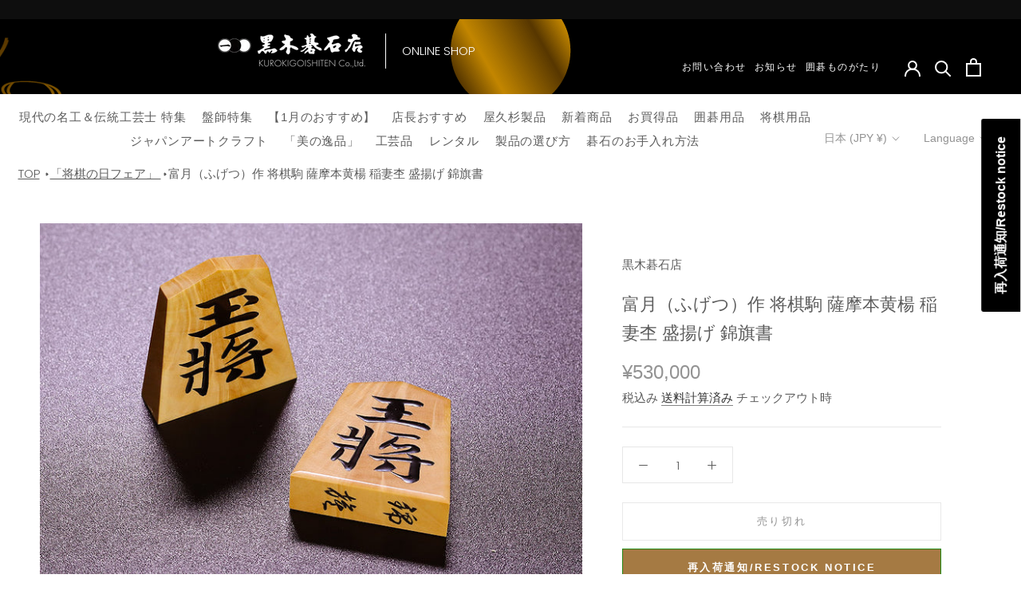

--- FILE ---
content_type: text/html; charset=utf-8
request_url: https://kurokigoishiten.com/products/%E5%AF%8C%E6%9C%88%E4%BD%9C-%E5%B0%86%E6%A3%8B%E9%A7%92-%E8%96%A9%E6%91%A9%E6%9C%AC%E9%BB%84%E6%A5%8A-%E7%A8%B2%E5%A6%BB%E6%9D%A2-%E7%9B%9B%E6%8F%9A%E3%81%92-%E9%8C%A6%E6%97%97%E6%9B%B8%E3%81%AE
body_size: 89004
content:
<!doctype html>

<html class="no-js" lang="ja">
  <head>
    <meta charset="utf-8"> 
    <meta http-equiv="X-UA-Compatible" content="IE=edge,chrome=1">
    <meta name="viewport" content="width=device-width, initial-scale=1.0, height=device-height, minimum-scale=1.0, maximum-scale=1.0">
    <meta name="theme-color" content="">
    <meta name="google-site-verification" content="SUY0B7UpE3q0njpwipSx1PqFkGkxGBpEVGjdbmluWxg" />
    <meta name="facebook-domain-verification" content="ru83fqt153zrkzha0yndpxkj5ixwgy" />
    <!-- Global site tag (gtag.js) - Google Analytics -->
    <script async src="https://www.googletagmanager.com/gtag/js?id=G-GLC3LMLXE1"></script>
    <script>
      window.dataLayer = window.dataLayer || [];
      function gtag(){dataLayer.push(arguments);}
      gtag('js', new Date());

      gtag('config', 'G-GLC3LMLXE1');
    </script>

    <title>
      富月（ふげつ）作 将棋駒 薩摩本黄楊 稲妻杢 盛揚げ 錦旗書 &ndash; kurokigoishiten
    </title><meta name="description" content="富月作 薩摩本黄楊 稲妻杢 錦旗書 盛揚げ(上げ)将棋駒です。 長年に渡り培われた彫りと盛揚げの技が光る、見事な駒です。 駒師『富月（ふげつ）』は、「現代の名工」山形県天童市の駒師　伊藤久徳氏に師事し、現代の名人5名と評されている駒師です。 玉将と王将の駒尻に刻まれた繊細で流れるような『富月作 錦旗書』の銘、そして、ふっくらとして優雅な盛揚げに職人技が光る見事な駒です。 富月作の駒はタイトル戦や名人戦などでも使用されています。 ◎こちらの駒は、より分かりやすいように動画もご覧いただけます。ぜひご覧ください。 詳細情報 書体：錦旗書／『錦旗書』は全体的に力強く太めの文字が特徴的な書体で、「錦旗で始まり錦旗で終わる」と言われるほどよく知"><link rel="canonical" href="https://kurokigoishiten.com/products/%e5%af%8c%e6%9c%88%e4%bd%9c-%e5%b0%86%e6%a3%8b%e9%a7%92-%e8%96%a9%e6%91%a9%e6%9c%ac%e9%bb%84%e6%a5%8a-%e7%a8%b2%e5%a6%bb%e6%9d%a2-%e7%9b%9b%e6%8f%9a%e3%81%92-%e9%8c%a6%e6%97%97%e6%9b%b8%e3%81%ae"><link rel="shortcut icon" href="//kurokigoishiten.com/cdn/shop/files/logo_4020d20b-6e45-4229-b01e-095c7a0bd261_96x.png?v=1644307980" type="image/png"><meta property="og:type" content="product">
  <meta property="og:title" content="富月（ふげつ）作 将棋駒 薩摩本黄楊 稲妻杢 盛揚げ 錦旗書"><meta property="og:image" content="http://kurokigoishiten.com/cdn/shop/products/fugetsu-stim-knk-104-00_376b835f-c7c0-4a66-a910-f2143f97663f.jpg?v=1655883444">
    <meta property="og:image:secure_url" content="https://kurokigoishiten.com/cdn/shop/products/fugetsu-stim-knk-104-00_376b835f-c7c0-4a66-a910-f2143f97663f.jpg?v=1655883444">
    <meta property="og:image:width" content="800">
    <meta property="og:image:height" content="533"><meta property="product:price:amount" content="530,000">
  <meta property="product:price:currency" content="JPY"><meta property="og:description" content="富月作 薩摩本黄楊 稲妻杢 錦旗書 盛揚げ(上げ)将棋駒です。 長年に渡り培われた彫りと盛揚げの技が光る、見事な駒です。 駒師『富月（ふげつ）』は、「現代の名工」山形県天童市の駒師　伊藤久徳氏に師事し、現代の名人5名と評されている駒師です。 玉将と王将の駒尻に刻まれた繊細で流れるような『富月作 錦旗書』の銘、そして、ふっくらとして優雅な盛揚げに職人技が光る見事な駒です。 富月作の駒はタイトル戦や名人戦などでも使用されています。 ◎こちらの駒は、より分かりやすいように動画もご覧いただけます。ぜひご覧ください。 詳細情報 書体：錦旗書／『錦旗書』は全体的に力強く太めの文字が特徴的な書体で、「錦旗で始まり錦旗で終わる」と言われるほどよく知"><meta property="og:url" content="https://kurokigoishiten.com/products/%e5%af%8c%e6%9c%88%e4%bd%9c-%e5%b0%86%e6%a3%8b%e9%a7%92-%e8%96%a9%e6%91%a9%e6%9c%ac%e9%bb%84%e6%a5%8a-%e7%a8%b2%e5%a6%bb%e6%9d%a2-%e7%9b%9b%e6%8f%9a%e3%81%92-%e9%8c%a6%e6%97%97%e6%9b%b8%e3%81%ae">
<meta property="og:site_name" content="kurokigoishiten"><meta name="twitter:card" content="summary"><meta name="twitter:title" content="富月（ふげつ）作 将棋駒 薩摩本黄楊 稲妻杢 盛揚げ 錦旗書">
  <meta name="twitter:description" content="富月作 薩摩本黄楊 稲妻杢 錦旗書 盛揚げ(上げ)将棋駒です。  長年に渡り培われた彫りと盛揚げの技が光る、見事な駒です。  駒師『富月（ふげつ）』は、「現代の名工」山形県天童市の駒師　伊藤久徳氏に師事し、現代の名人5名と評されている駒師です。 玉将と王将の駒尻に刻まれた繊細で流れるような『富月作 錦旗書』の銘、そして、ふっくらとして優雅な盛揚げに職人技が光る見事な駒です。 富月作の駒はタイトル戦や名人戦などでも使用されています。  ◎こちらの駒は、より分かりやすいように動画もご覧いただけます。ぜひご覧ください。 

 詳細情報  



書体：錦旗書／『錦旗書』は全体的に力強く太めの文字が特徴的な書体で、「錦旗で始まり錦旗で終わる」と言われるほどよく知られ親しまれている書体です。また、歴史が古く非常に人気の高い駒です。


盛揚げ駒／『盛揚げ駒』は、彫駒の彫った部分を漆で埋め乾燥させた後に表面を平らに磨いて、埋めた漆の部分にさらに筆を使って漆をのせて少し盛り上げた駒です。駒師が手間暇を惜しまず丹念に作り上げた盛揚げ駒は最高級品の駒です。


木地：薩摩黄楊（さつまつげ）／木地は最高級品とされている御蔵島本黄楊と並び称される『薩摩本黄楊』で、その木質は堅くて粘り強く「実用性は薩摩本黄楊」ともいわれています。


稲妻杢（いなずまもく）／『稲妻杢』は、駒の下から上部に向かって広がるような木目の『孔雀杢』を逆に木取りしたもので、駒の上部から下（駒尻）に向けて広がるような模様が「落雷のように見える」事から『稲妻杢』と呼ばれている木地です。『杢』の木地は、それ自体が非常に希少性が高く、味わいもそれぞれですが、『杢』の中でも『孔雀杢』『稲妻杢』の美しさは別格です。

画像をご確認ください。 




 製品情報  




富月作 将棋駒 薩摩本黄楊 稲妻杢 盛揚げ 錦旗書
桐製平箱入り
日本国内一律送料1,000円（お買い上げ総額20,000円以上で送料無料）








 駒師 『富月』（ふげつ）  



富士駒の会／静岡県富士宮市を拠点に活動している駒師『富月（ふげつ）』が主宰している将棋駒の駒師育成会です。 駒師『富月（ふげつ）』は、「現代の名工」山形県天童市の駒師 伊藤久徳氏に師事し、現代の名人5名と評されている駒師です。 玉将と王将の駒尻に刻まれた繊細で流れるような雅号と書体の銘、そして、ふっくらとして優雅な盛揚げに職人技が光る駒師です。  富月作の駒は、プロ棋士にもファンが多く、タイトル戦や名人戦などでも数多く使用されています。 





">
  <meta name="twitter:image" content="https://kurokigoishiten.com/cdn/shop/products/fugetsu-stim-knk-104-00_376b835f-c7c0-4a66-a910-f2143f97663f_600x600_crop_center.jpg?v=1655883444">
    <style>
  
  @font-face {
  font-family: Poppins;
  font-weight: 300;
  font-style: normal;
  font-display: fallback;
  src: url("//kurokigoishiten.com/cdn/fonts/poppins/poppins_n3.05f58335c3209cce17da4f1f1ab324ebe2982441.woff2") format("woff2"),
       url("//kurokigoishiten.com/cdn/fonts/poppins/poppins_n3.6971368e1f131d2c8ff8e3a44a36b577fdda3ff5.woff") format("woff");
}


  @font-face {
  font-family: Poppins;
  font-weight: 400;
  font-style: normal;
  font-display: fallback;
  src: url("//kurokigoishiten.com/cdn/fonts/poppins/poppins_n4.0ba78fa5af9b0e1a374041b3ceaadf0a43b41362.woff2") format("woff2"),
       url("//kurokigoishiten.com/cdn/fonts/poppins/poppins_n4.214741a72ff2596839fc9760ee7a770386cf16ca.woff") format("woff");
}

  @font-face {
  font-family: Poppins;
  font-weight: 300;
  font-style: italic;
  font-display: fallback;
  src: url("//kurokigoishiten.com/cdn/fonts/poppins/poppins_i3.8536b4423050219f608e17f134fe9ea3b01ed890.woff2") format("woff2"),
       url("//kurokigoishiten.com/cdn/fonts/poppins/poppins_i3.0f4433ada196bcabf726ed78f8e37e0995762f7f.woff") format("woff");
}

  @font-face {
  font-family: Poppins;
  font-weight: 400;
  font-style: italic;
  font-display: fallback;
  src: url("//kurokigoishiten.com/cdn/fonts/poppins/poppins_i4.846ad1e22474f856bd6b81ba4585a60799a9f5d2.woff2") format("woff2"),
       url("//kurokigoishiten.com/cdn/fonts/poppins/poppins_i4.56b43284e8b52fc64c1fd271f289a39e8477e9ec.woff") format("woff");
}


  :root {
    --heading-font-family : "system_ui", -apple-system, 'Segoe UI', Roboto, 'Helvetica Neue', 'Noto Sans', 'Liberation Sans', Arial, sans-serif, 'Apple Color Emoji', 'Segoe UI Emoji', 'Segoe UI Symbol', 'Noto Color Emoji';
    --heading-font-weight : 400;
    --heading-font-style  : normal;

    --text-font-family : Poppins, sans-serif;
    --text-font-weight : 300;
    --text-font-style  : normal;

    --base-text-font-size   : 15px;
    --default-text-font-size: 14px;--background          : #ffffff;
    --background-rgb      : 255, 255, 255;
    --light-background    : #ffffff;
    --light-background-rgb: 255, 255, 255;
    --heading-color       : #5c5c5c;
    --text-color          : #5c5c5c;
    --text-color-rgb      : 92, 92, 92;
    --text-color-light    : #939393;
    --text-color-light-rgb: 147, 147, 147;
    --link-color          : #323232;
    --link-color-rgb      : 50, 50, 50;
    --border-color        : #e7e7e7;
    --border-color-rgb    : 231, 231, 231;

    --button-background    : #a57a43;
    --button-background-rgb: 165, 122, 67;
    --button-text-color    : #ffffff;

    --header-background       : #ffffff;
    --header-heading-color    : #5c5c5c;
    --header-light-text-color : #939393;
    --header-border-color     : #e7e7e7;

    --footer-background    : #132245;
    --footer-text-color    : #ffffff;
    --footer-heading-color : #a57a43;
    --footer-border-color  : #364361;

    --navigation-background      : #ffffff;
    --navigation-background-rgb  : 255, 255, 255;
    --navigation-text-color      : #5c5c5c;
    --navigation-text-color-light: rgba(92, 92, 92, 0.5);
    --navigation-border-color    : rgba(92, 92, 92, 0.25);

    --newsletter-popup-background     : #ffffff;
    --newsletter-popup-text-color     : #1c1b1b;
    --newsletter-popup-text-color-rgb : 28, 27, 27;

    --secondary-elements-background       : #5c5c5c;
    --secondary-elements-background-rgb   : 92, 92, 92;
    --secondary-elements-text-color       : #ffffff;
    --secondary-elements-text-color-light : rgba(255, 255, 255, 0.5);
    --secondary-elements-border-color     : rgba(255, 255, 255, 0.25);

    --product-sale-price-color    : #f94c43;
    --product-sale-price-color-rgb: 249, 76, 67;
    --product-star-rating: #f6a429;

    /* Shopify related variables */
    --payment-terms-background-color: #ffffff;

    /* Products */

    --horizontal-spacing-four-products-per-row: 40px;
        --horizontal-spacing-two-products-per-row : 40px;

    --vertical-spacing-four-products-per-row: 60px;
        --vertical-spacing-two-products-per-row : 75px;

    /* Animation */
    --drawer-transition-timing: cubic-bezier(0.645, 0.045, 0.355, 1);
    --header-base-height: 80px; /* We set a default for browsers that do not support CSS variables */

    /* Cursors */
    --cursor-zoom-in-svg    : url(//kurokigoishiten.com/cdn/shop/t/6/assets/cursor-zoom-in.svg?v=122378749701556440601679427082);
    --cursor-zoom-in-2x-svg : url(//kurokigoishiten.com/cdn/shop/t/6/assets/cursor-zoom-in-2x.svg?v=50835523267676239671679427082);
  }
</style>

<script>
  // IE11 does not have support for CSS variables, so we have to polyfill them
  if (!(((window || {}).CSS || {}).supports && window.CSS.supports('(--a: 0)'))) {
    const script = document.createElement('script');
    script.type = 'text/javascript';
    script.src = 'https://cdn.jsdelivr.net/npm/css-vars-ponyfill@2';
    script.onload = function() {
      cssVars({});
    };

    document.getElementsByTagName('head')[0].appendChild(script);
  }
</script>

    <script>window.performance && window.performance.mark && window.performance.mark('shopify.content_for_header.start');</script><meta name="google-site-verification" content="Z3IxBl4MvY8nsIpbFtm-rMp37sBUu_8iaVmrNZhi9YA">
<meta name="facebook-domain-verification" content="f126qcxvokxyxcz9lkc0da4jqp9ov3">
<meta id="shopify-digital-wallet" name="shopify-digital-wallet" content="/60610936995/digital_wallets/dialog">
<meta name="shopify-checkout-api-token" content="699332854eff9a3e781eb4d5740916a1">
<meta id="in-context-paypal-metadata" data-shop-id="60610936995" data-venmo-supported="false" data-environment="production" data-locale="ja_JP" data-paypal-v4="true" data-currency="JPY">
<link rel="alternate" hreflang="x-default" href="https://kurokigoishiten.com/products/%E5%AF%8C%E6%9C%88%E4%BD%9C-%E5%B0%86%E6%A3%8B%E9%A7%92-%E8%96%A9%E6%91%A9%E6%9C%AC%E9%BB%84%E6%A5%8A-%E7%A8%B2%E5%A6%BB%E6%9D%A2-%E7%9B%9B%E6%8F%9A%E3%81%92-%E9%8C%A6%E6%97%97%E6%9B%B8%E3%81%AE">
<link rel="alternate" hreflang="ja" href="https://kurokigoishiten.com/products/%E5%AF%8C%E6%9C%88%E4%BD%9C-%E5%B0%86%E6%A3%8B%E9%A7%92-%E8%96%A9%E6%91%A9%E6%9C%AC%E9%BB%84%E6%A5%8A-%E7%A8%B2%E5%A6%BB%E6%9D%A2-%E7%9B%9B%E6%8F%9A%E3%81%92-%E9%8C%A6%E6%97%97%E6%9B%B8%E3%81%AE">
<link rel="alternate" hreflang="en" href="https://kurokigoishiten.com/en/products/%E5%AF%8C%E6%9C%88%E4%BD%9C-%E5%B0%86%E6%A3%8B%E9%A7%92-%E8%96%A9%E6%91%A9%E6%9C%AC%E9%BB%84%E6%A5%8A-%E7%A8%B2%E5%A6%BB%E6%9D%A2-%E7%9B%9B%E6%8F%9A%E3%81%92-%E9%8C%A6%E6%97%97%E6%9B%B8%E3%81%AE">
<link rel="alternate" type="application/json+oembed" href="https://kurokigoishiten.com/products/%e5%af%8c%e6%9c%88%e4%bd%9c-%e5%b0%86%e6%a3%8b%e9%a7%92-%e8%96%a9%e6%91%a9%e6%9c%ac%e9%bb%84%e6%a5%8a-%e7%a8%b2%e5%a6%bb%e6%9d%a2-%e7%9b%9b%e6%8f%9a%e3%81%92-%e9%8c%a6%e6%97%97%e6%9b%b8%e3%81%ae.oembed">
<script async="async" src="/checkouts/internal/preloads.js?locale=ja-JP"></script>
<link rel="preconnect" href="https://shop.app" crossorigin="anonymous">
<script async="async" src="https://shop.app/checkouts/internal/preloads.js?locale=ja-JP&shop_id=60610936995" crossorigin="anonymous"></script>
<script id="apple-pay-shop-capabilities" type="application/json">{"shopId":60610936995,"countryCode":"JP","currencyCode":"JPY","merchantCapabilities":["supports3DS"],"merchantId":"gid:\/\/shopify\/Shop\/60610936995","merchantName":"kurokigoishiten","requiredBillingContactFields":["postalAddress","email","phone"],"requiredShippingContactFields":["postalAddress","email","phone"],"shippingType":"shipping","supportedNetworks":["visa","masterCard","amex","jcb","discover"],"total":{"type":"pending","label":"kurokigoishiten","amount":"1.00"},"shopifyPaymentsEnabled":true,"supportsSubscriptions":true}</script>
<script id="shopify-features" type="application/json">{"accessToken":"699332854eff9a3e781eb4d5740916a1","betas":["rich-media-storefront-analytics"],"domain":"kurokigoishiten.com","predictiveSearch":false,"shopId":60610936995,"locale":"ja"}</script>
<script>var Shopify = Shopify || {};
Shopify.shop = "kurokigoishi-demo.myshopify.com";
Shopify.locale = "ja";
Shopify.currency = {"active":"JPY","rate":"1.0"};
Shopify.country = "JP";
Shopify.theme = {"name":"[どこポイコラボレーター]Prestigeカスタム","id":132837245091,"schema_name":"Prestige","schema_version":"5.6.2","theme_store_id":855,"role":"main"};
Shopify.theme.handle = "null";
Shopify.theme.style = {"id":null,"handle":null};
Shopify.cdnHost = "kurokigoishiten.com/cdn";
Shopify.routes = Shopify.routes || {};
Shopify.routes.root = "/";</script>
<script type="module">!function(o){(o.Shopify=o.Shopify||{}).modules=!0}(window);</script>
<script>!function(o){function n(){var o=[];function n(){o.push(Array.prototype.slice.apply(arguments))}return n.q=o,n}var t=o.Shopify=o.Shopify||{};t.loadFeatures=n(),t.autoloadFeatures=n()}(window);</script>
<script>
  window.ShopifyPay = window.ShopifyPay || {};
  window.ShopifyPay.apiHost = "shop.app\/pay";
  window.ShopifyPay.redirectState = null;
</script>
<script id="shop-js-analytics" type="application/json">{"pageType":"product"}</script>
<script defer="defer" async type="module" src="//kurokigoishiten.com/cdn/shopifycloud/shop-js/modules/v2/client.init-shop-cart-sync_0MstufBG.ja.esm.js"></script>
<script defer="defer" async type="module" src="//kurokigoishiten.com/cdn/shopifycloud/shop-js/modules/v2/chunk.common_jll-23Z1.esm.js"></script>
<script defer="defer" async type="module" src="//kurokigoishiten.com/cdn/shopifycloud/shop-js/modules/v2/chunk.modal_HXih6-AF.esm.js"></script>
<script type="module">
  await import("//kurokigoishiten.com/cdn/shopifycloud/shop-js/modules/v2/client.init-shop-cart-sync_0MstufBG.ja.esm.js");
await import("//kurokigoishiten.com/cdn/shopifycloud/shop-js/modules/v2/chunk.common_jll-23Z1.esm.js");
await import("//kurokigoishiten.com/cdn/shopifycloud/shop-js/modules/v2/chunk.modal_HXih6-AF.esm.js");

  window.Shopify.SignInWithShop?.initShopCartSync?.({"fedCMEnabled":true,"windoidEnabled":true});

</script>
<script>
  window.Shopify = window.Shopify || {};
  if (!window.Shopify.featureAssets) window.Shopify.featureAssets = {};
  window.Shopify.featureAssets['shop-js'] = {"shop-cart-sync":["modules/v2/client.shop-cart-sync_DN7iwvRY.ja.esm.js","modules/v2/chunk.common_jll-23Z1.esm.js","modules/v2/chunk.modal_HXih6-AF.esm.js"],"init-fed-cm":["modules/v2/client.init-fed-cm_DmZOWWut.ja.esm.js","modules/v2/chunk.common_jll-23Z1.esm.js","modules/v2/chunk.modal_HXih6-AF.esm.js"],"shop-cash-offers":["modules/v2/client.shop-cash-offers_HFfvn_Gz.ja.esm.js","modules/v2/chunk.common_jll-23Z1.esm.js","modules/v2/chunk.modal_HXih6-AF.esm.js"],"shop-login-button":["modules/v2/client.shop-login-button_BVN3pvk0.ja.esm.js","modules/v2/chunk.common_jll-23Z1.esm.js","modules/v2/chunk.modal_HXih6-AF.esm.js"],"pay-button":["modules/v2/client.pay-button_CyS_4GVi.ja.esm.js","modules/v2/chunk.common_jll-23Z1.esm.js","modules/v2/chunk.modal_HXih6-AF.esm.js"],"shop-button":["modules/v2/client.shop-button_zh22db91.ja.esm.js","modules/v2/chunk.common_jll-23Z1.esm.js","modules/v2/chunk.modal_HXih6-AF.esm.js"],"avatar":["modules/v2/client.avatar_BTnouDA3.ja.esm.js"],"init-windoid":["modules/v2/client.init-windoid_BlVJIuJ5.ja.esm.js","modules/v2/chunk.common_jll-23Z1.esm.js","modules/v2/chunk.modal_HXih6-AF.esm.js"],"init-shop-for-new-customer-accounts":["modules/v2/client.init-shop-for-new-customer-accounts_BqzwtUK7.ja.esm.js","modules/v2/client.shop-login-button_BVN3pvk0.ja.esm.js","modules/v2/chunk.common_jll-23Z1.esm.js","modules/v2/chunk.modal_HXih6-AF.esm.js"],"init-shop-email-lookup-coordinator":["modules/v2/client.init-shop-email-lookup-coordinator_DKDv3hKi.ja.esm.js","modules/v2/chunk.common_jll-23Z1.esm.js","modules/v2/chunk.modal_HXih6-AF.esm.js"],"init-shop-cart-sync":["modules/v2/client.init-shop-cart-sync_0MstufBG.ja.esm.js","modules/v2/chunk.common_jll-23Z1.esm.js","modules/v2/chunk.modal_HXih6-AF.esm.js"],"shop-toast-manager":["modules/v2/client.shop-toast-manager_BkVvTGW3.ja.esm.js","modules/v2/chunk.common_jll-23Z1.esm.js","modules/v2/chunk.modal_HXih6-AF.esm.js"],"init-customer-accounts":["modules/v2/client.init-customer-accounts_CZbUHFPX.ja.esm.js","modules/v2/client.shop-login-button_BVN3pvk0.ja.esm.js","modules/v2/chunk.common_jll-23Z1.esm.js","modules/v2/chunk.modal_HXih6-AF.esm.js"],"init-customer-accounts-sign-up":["modules/v2/client.init-customer-accounts-sign-up_C0QA8nCd.ja.esm.js","modules/v2/client.shop-login-button_BVN3pvk0.ja.esm.js","modules/v2/chunk.common_jll-23Z1.esm.js","modules/v2/chunk.modal_HXih6-AF.esm.js"],"shop-follow-button":["modules/v2/client.shop-follow-button_CSkbpFfm.ja.esm.js","modules/v2/chunk.common_jll-23Z1.esm.js","modules/v2/chunk.modal_HXih6-AF.esm.js"],"checkout-modal":["modules/v2/client.checkout-modal_rYdHFJTE.ja.esm.js","modules/v2/chunk.common_jll-23Z1.esm.js","modules/v2/chunk.modal_HXih6-AF.esm.js"],"shop-login":["modules/v2/client.shop-login_DeXIozZF.ja.esm.js","modules/v2/chunk.common_jll-23Z1.esm.js","modules/v2/chunk.modal_HXih6-AF.esm.js"],"lead-capture":["modules/v2/client.lead-capture_DGEoeVgo.ja.esm.js","modules/v2/chunk.common_jll-23Z1.esm.js","modules/v2/chunk.modal_HXih6-AF.esm.js"],"payment-terms":["modules/v2/client.payment-terms_BXPcfuME.ja.esm.js","modules/v2/chunk.common_jll-23Z1.esm.js","modules/v2/chunk.modal_HXih6-AF.esm.js"]};
</script>
<script>(function() {
  var isLoaded = false;
  function asyncLoad() {
    if (isLoaded) return;
    isLoaded = true;
    var urls = ["https:\/\/cdn.shopify.com\/s\/files\/1\/0606\/1093\/6995\/t\/2\/assets\/subscribe-it.js?v=1667249680\u0026shop=kurokigoishi-demo.myshopify.com","https:\/\/dokopoi-js.s3.ap-northeast-1.amazonaws.com\/dokopoi-cart_v2.js?shop=kurokigoishi-demo.myshopify.com","https:\/\/dokopoi-js.s3.ap-northeast-1.amazonaws.com\/dokopoi-customer_v2.js?shop=kurokigoishi-demo.myshopify.com","https:\/\/dokopoi-js.s3.ap-northeast-1.amazonaws.com\/dokopoi-pointhistory_v2.js?shop=kurokigoishi-demo.myshopify.com"];
    for (var i = 0; i < urls.length; i++) {
      var s = document.createElement('script');
      s.type = 'text/javascript';
      s.async = true;
      s.src = urls[i];
      var x = document.getElementsByTagName('script')[0];
      x.parentNode.insertBefore(s, x);
    }
  };
  if(window.attachEvent) {
    window.attachEvent('onload', asyncLoad);
  } else {
    window.addEventListener('load', asyncLoad, false);
  }
})();</script>
<script id="__st">var __st={"a":60610936995,"offset":32400,"reqid":"1ce1d8b0-a169-4fbf-b83e-19c819669bd9-1769227811","pageurl":"kurokigoishiten.com\/products\/%E5%AF%8C%E6%9C%88%E4%BD%9C-%E5%B0%86%E6%A3%8B%E9%A7%92-%E8%96%A9%E6%91%A9%E6%9C%AC%E9%BB%84%E6%A5%8A-%E7%A8%B2%E5%A6%BB%E6%9D%A2-%E7%9B%9B%E6%8F%9A%E3%81%92-%E9%8C%A6%E6%97%97%E6%9B%B8%E3%81%AE","u":"b33410a78a14","p":"product","rtyp":"product","rid":7714681716899};</script>
<script>window.ShopifyPaypalV4VisibilityTracking = true;</script>
<script id="captcha-bootstrap">!function(){'use strict';const t='contact',e='account',n='new_comment',o=[[t,t],['blogs',n],['comments',n],[t,'customer']],c=[[e,'customer_login'],[e,'guest_login'],[e,'recover_customer_password'],[e,'create_customer']],r=t=>t.map((([t,e])=>`form[action*='/${t}']:not([data-nocaptcha='true']) input[name='form_type'][value='${e}']`)).join(','),a=t=>()=>t?[...document.querySelectorAll(t)].map((t=>t.form)):[];function s(){const t=[...o],e=r(t);return a(e)}const i='password',u='form_key',d=['recaptcha-v3-token','g-recaptcha-response','h-captcha-response',i],f=()=>{try{return window.sessionStorage}catch{return}},m='__shopify_v',_=t=>t.elements[u];function p(t,e,n=!1){try{const o=window.sessionStorage,c=JSON.parse(o.getItem(e)),{data:r}=function(t){const{data:e,action:n}=t;return t[m]||n?{data:e,action:n}:{data:t,action:n}}(c);for(const[e,n]of Object.entries(r))t.elements[e]&&(t.elements[e].value=n);n&&o.removeItem(e)}catch(o){console.error('form repopulation failed',{error:o})}}const l='form_type',E='cptcha';function T(t){t.dataset[E]=!0}const w=window,h=w.document,L='Shopify',v='ce_forms',y='captcha';let A=!1;((t,e)=>{const n=(g='f06e6c50-85a8-45c8-87d0-21a2b65856fe',I='https://cdn.shopify.com/shopifycloud/storefront-forms-hcaptcha/ce_storefront_forms_captcha_hcaptcha.v1.5.2.iife.js',D={infoText:'hCaptchaによる保護',privacyText:'プライバシー',termsText:'利用規約'},(t,e,n)=>{const o=w[L][v],c=o.bindForm;if(c)return c(t,g,e,D).then(n);var r;o.q.push([[t,g,e,D],n]),r=I,A||(h.body.append(Object.assign(h.createElement('script'),{id:'captcha-provider',async:!0,src:r})),A=!0)});var g,I,D;w[L]=w[L]||{},w[L][v]=w[L][v]||{},w[L][v].q=[],w[L][y]=w[L][y]||{},w[L][y].protect=function(t,e){n(t,void 0,e),T(t)},Object.freeze(w[L][y]),function(t,e,n,w,h,L){const[v,y,A,g]=function(t,e,n){const i=e?o:[],u=t?c:[],d=[...i,...u],f=r(d),m=r(i),_=r(d.filter((([t,e])=>n.includes(e))));return[a(f),a(m),a(_),s()]}(w,h,L),I=t=>{const e=t.target;return e instanceof HTMLFormElement?e:e&&e.form},D=t=>v().includes(t);t.addEventListener('submit',(t=>{const e=I(t);if(!e)return;const n=D(e)&&!e.dataset.hcaptchaBound&&!e.dataset.recaptchaBound,o=_(e),c=g().includes(e)&&(!o||!o.value);(n||c)&&t.preventDefault(),c&&!n&&(function(t){try{if(!f())return;!function(t){const e=f();if(!e)return;const n=_(t);if(!n)return;const o=n.value;o&&e.removeItem(o)}(t);const e=Array.from(Array(32),(()=>Math.random().toString(36)[2])).join('');!function(t,e){_(t)||t.append(Object.assign(document.createElement('input'),{type:'hidden',name:u})),t.elements[u].value=e}(t,e),function(t,e){const n=f();if(!n)return;const o=[...t.querySelectorAll(`input[type='${i}']`)].map((({name:t})=>t)),c=[...d,...o],r={};for(const[a,s]of new FormData(t).entries())c.includes(a)||(r[a]=s);n.setItem(e,JSON.stringify({[m]:1,action:t.action,data:r}))}(t,e)}catch(e){console.error('failed to persist form',e)}}(e),e.submit())}));const S=(t,e)=>{t&&!t.dataset[E]&&(n(t,e.some((e=>e===t))),T(t))};for(const o of['focusin','change'])t.addEventListener(o,(t=>{const e=I(t);D(e)&&S(e,y())}));const B=e.get('form_key'),M=e.get(l),P=B&&M;t.addEventListener('DOMContentLoaded',(()=>{const t=y();if(P)for(const e of t)e.elements[l].value===M&&p(e,B);[...new Set([...A(),...v().filter((t=>'true'===t.dataset.shopifyCaptcha))])].forEach((e=>S(e,t)))}))}(h,new URLSearchParams(w.location.search),n,t,e,['guest_login'])})(!0,!0)}();</script>
<script integrity="sha256-4kQ18oKyAcykRKYeNunJcIwy7WH5gtpwJnB7kiuLZ1E=" data-source-attribution="shopify.loadfeatures" defer="defer" src="//kurokigoishiten.com/cdn/shopifycloud/storefront/assets/storefront/load_feature-a0a9edcb.js" crossorigin="anonymous"></script>
<script crossorigin="anonymous" defer="defer" src="//kurokigoishiten.com/cdn/shopifycloud/storefront/assets/shopify_pay/storefront-65b4c6d7.js?v=20250812"></script>
<script data-source-attribution="shopify.dynamic_checkout.dynamic.init">var Shopify=Shopify||{};Shopify.PaymentButton=Shopify.PaymentButton||{isStorefrontPortableWallets:!0,init:function(){window.Shopify.PaymentButton.init=function(){};var t=document.createElement("script");t.src="https://kurokigoishiten.com/cdn/shopifycloud/portable-wallets/latest/portable-wallets.ja.js",t.type="module",document.head.appendChild(t)}};
</script>
<script data-source-attribution="shopify.dynamic_checkout.buyer_consent">
  function portableWalletsHideBuyerConsent(e){var t=document.getElementById("shopify-buyer-consent"),n=document.getElementById("shopify-subscription-policy-button");t&&n&&(t.classList.add("hidden"),t.setAttribute("aria-hidden","true"),n.removeEventListener("click",e))}function portableWalletsShowBuyerConsent(e){var t=document.getElementById("shopify-buyer-consent"),n=document.getElementById("shopify-subscription-policy-button");t&&n&&(t.classList.remove("hidden"),t.removeAttribute("aria-hidden"),n.addEventListener("click",e))}window.Shopify?.PaymentButton&&(window.Shopify.PaymentButton.hideBuyerConsent=portableWalletsHideBuyerConsent,window.Shopify.PaymentButton.showBuyerConsent=portableWalletsShowBuyerConsent);
</script>
<script>
  function portableWalletsCleanup(e){e&&e.src&&console.error("Failed to load portable wallets script "+e.src);var t=document.querySelectorAll("shopify-accelerated-checkout .shopify-payment-button__skeleton, shopify-accelerated-checkout-cart .wallet-cart-button__skeleton"),e=document.getElementById("shopify-buyer-consent");for(let e=0;e<t.length;e++)t[e].remove();e&&e.remove()}function portableWalletsNotLoadedAsModule(e){e instanceof ErrorEvent&&"string"==typeof e.message&&e.message.includes("import.meta")&&"string"==typeof e.filename&&e.filename.includes("portable-wallets")&&(window.removeEventListener("error",portableWalletsNotLoadedAsModule),window.Shopify.PaymentButton.failedToLoad=e,"loading"===document.readyState?document.addEventListener("DOMContentLoaded",window.Shopify.PaymentButton.init):window.Shopify.PaymentButton.init())}window.addEventListener("error",portableWalletsNotLoadedAsModule);
</script>

<script type="module" src="https://kurokigoishiten.com/cdn/shopifycloud/portable-wallets/latest/portable-wallets.ja.js" onError="portableWalletsCleanup(this)" crossorigin="anonymous"></script>
<script nomodule>
  document.addEventListener("DOMContentLoaded", portableWalletsCleanup);
</script>

<script id='scb4127' type='text/javascript' async='' src='https://kurokigoishiten.com/cdn/shopifycloud/privacy-banner/storefront-banner.js'></script><link id="shopify-accelerated-checkout-styles" rel="stylesheet" media="screen" href="https://kurokigoishiten.com/cdn/shopifycloud/portable-wallets/latest/accelerated-checkout-backwards-compat.css" crossorigin="anonymous">
<style id="shopify-accelerated-checkout-cart">
        #shopify-buyer-consent {
  margin-top: 1em;
  display: inline-block;
  width: 100%;
}

#shopify-buyer-consent.hidden {
  display: none;
}

#shopify-subscription-policy-button {
  background: none;
  border: none;
  padding: 0;
  text-decoration: underline;
  font-size: inherit;
  cursor: pointer;
}

#shopify-subscription-policy-button::before {
  box-shadow: none;
}

      </style>

<script>window.performance && window.performance.mark && window.performance.mark('shopify.content_for_header.end');</script>

    <link rel="stylesheet" href="//kurokigoishiten.com/cdn/shop/t/6/assets/theme.css?v=37004623885430770261765852249">

    <script>// This allows to expose several variables to the global scope, to be used in scripts
      window.theme = {
        pageType: "product",
        moneyFormat: "¥{{amount_no_decimals}}",
        moneyWithCurrencyFormat: "¥{{amount_no_decimals}} JPY",
        currencyCodeEnabled: false,
        productImageSize: "natural",
        searchMode: "product,article",
        showPageTransition: false,
        showElementStaggering: true,
        showImageZooming: true
      };

      window.routes = {
        rootUrl: "\/",
        rootUrlWithoutSlash: '',
        cartUrl: "\/cart",
        cartAddUrl: "\/cart\/add",
        cartChangeUrl: "\/cart\/change",
        searchUrl: "\/search",
        productRecommendationsUrl: "\/recommendations\/products"
      };

      window.languages = {
        cartAddNote: "注文メモを追加",
        cartEditNote: "注文メモを変更",
        productImageLoadingError: "この画像を読み込めませんでした。 ページをリロードしてください。",
        productFormAddToCart: "カートに追加する",
        productFormUnavailable: "お取り扱いできません",
        productFormSoldOut: "売り切れ",
        shippingEstimatorOneResult: "1つのオプションが利用可能：",
        shippingEstimatorMoreResults: "{{count}}つのオプションが利用可能：",
        shippingEstimatorNoResults: "配送が見つかりませんでした"
      };

      window.lazySizesConfig = {
        loadHidden: false,
        hFac: 0.5,
        expFactor: 2,
        ricTimeout: 150,
        lazyClass: 'Image--lazyLoad',
        loadingClass: 'Image--lazyLoading',
        loadedClass: 'Image--lazyLoaded'
      };

      document.documentElement.className = document.documentElement.className.replace('no-js', 'js');
      document.documentElement.style.setProperty('--window-height', window.innerHeight + 'px');

      // We do a quick detection of some features (we could use Modernizr but for so little...)
      (function() {
        document.documentElement.className += ((window.CSS && window.CSS.supports('(position: sticky) or (position: -webkit-sticky)')) ? ' supports-sticky' : ' no-supports-sticky');
        document.documentElement.className += (window.matchMedia('(-moz-touch-enabled: 1), (hover: none)')).matches ? ' no-supports-hover' : ' supports-hover';
      }());

      
    </script>

    <script src="//kurokigoishiten.com/cdn/shop/t/6/assets/lazysizes.min.js?v=174358363404432586981679427082" async></script><script src="//kurokigoishiten.com/cdn/shop/t/6/assets/libs.min.js?v=26178543184394469741679427082" defer></script>
    <script src="//kurokigoishiten.com/cdn/shop/t/6/assets/theme.js?v=116291210821653663351679427082" defer></script>
    <script src="//kurokigoishiten.com/cdn/shop/t/6/assets/custom.js?v=183944157590872491501679427082" defer></script>

    <script>
      (function () {
        window.onpageshow = function() {
          if (window.theme.showPageTransition) {
            var pageTransition = document.querySelector('.PageTransition');

            if (pageTransition) {
              pageTransition.style.visibility = 'visible';
              pageTransition.style.opacity = '0';
            }
          }

          // When the page is loaded from the cache, we have to reload the cart content
          document.documentElement.dispatchEvent(new CustomEvent('cart:refresh', {
            bubbles: true
          }));
        };
      })();
    </script>

    
  <script type="application/ld+json">
  {
    "@context": "http://schema.org",
    "@type": "Product",
    "offers": [{
          "@type": "Offer",
          "name": "Default Title",
          "availability":"https://schema.org/OutOfStock",
          "price": 530000.0,
          "priceCurrency": "JPY",
          "priceValidUntil": "2026-02-03","url": "/products/%E5%AF%8C%E6%9C%88%E4%BD%9C-%E5%B0%86%E6%A3%8B%E9%A7%92-%E8%96%A9%E6%91%A9%E6%9C%AC%E9%BB%84%E6%A5%8A-%E7%A8%B2%E5%A6%BB%E6%9D%A2-%E7%9B%9B%E6%8F%9A%E3%81%92-%E9%8C%A6%E6%97%97%E6%9B%B8%E3%81%AE?variant=42614550823075"
        }
],
    "brand": {
      "name": "黒木碁石店"
    },
    "name": "富月（ふげつ）作 将棋駒 薩摩本黄楊 稲妻杢 盛揚げ 錦旗書",
    "description": "富月作 薩摩本黄楊 稲妻杢 錦旗書 盛揚げ(上げ)将棋駒です。  長年に渡り培われた彫りと盛揚げの技が光る、見事な駒です。  駒師『富月（ふげつ）』は、「現代の名工」山形県天童市の駒師　伊藤久徳氏に師事し、現代の名人5名と評されている駒師です。 玉将と王将の駒尻に刻まれた繊細で流れるような『富月作 錦旗書』の銘、そして、ふっくらとして優雅な盛揚げに職人技が光る見事な駒です。 富月作の駒はタイトル戦や名人戦などでも使用されています。  ◎こちらの駒は、より分かりやすいように動画もご覧いただけます。ぜひご覧ください。 \n\n 詳細情報  \n\n\n\n書体：錦旗書／『錦旗書』は全体的に力強く太めの文字が特徴的な書体で、「錦旗で始まり錦旗で終わる」と言われるほどよく知られ親しまれている書体です。また、歴史が古く非常に人気の高い駒です。\n\n\n盛揚げ駒／『盛揚げ駒』は、彫駒の彫った部分を漆で埋め乾燥させた後に表面を平らに磨いて、埋めた漆の部分にさらに筆を使って漆をのせて少し盛り上げた駒です。駒師が手間暇を惜しまず丹念に作り上げた盛揚げ駒は最高級品の駒です。\n\n\n木地：薩摩黄楊（さつまつげ）／木地は最高級品とされている御蔵島本黄楊と並び称される『薩摩本黄楊』で、その木質は堅くて粘り強く「実用性は薩摩本黄楊」ともいわれています。\n\n\n稲妻杢（いなずまもく）／『稲妻杢』は、駒の下から上部に向かって広がるような木目の『孔雀杢』を逆に木取りしたもので、駒の上部から下（駒尻）に向けて広がるような模様が「落雷のように見える」事から『稲妻杢』と呼ばれている木地です。『杢』の木地は、それ自体が非常に希少性が高く、味わいもそれぞれですが、『杢』の中でも『孔雀杢』『稲妻杢』の美しさは別格です。\n\n画像をご確認ください。 \n\n\n\n\n 製品情報  \n\n\n\n\n富月作 将棋駒 薩摩本黄楊 稲妻杢 盛揚げ 錦旗書\n桐製平箱入り\n日本国内一律送料1,000円（お買い上げ総額20,000円以上で送料無料）\n\n\n\n\n\n\n\n\n 駒師 『富月』（ふげつ）  \n\n\n\n富士駒の会／静岡県富士宮市を拠点に活動している駒師『富月（ふげつ）』が主宰している将棋駒の駒師育成会です。 駒師『富月（ふげつ）』は、「現代の名工」山形県天童市の駒師 伊藤久徳氏に師事し、現代の名人5名と評されている駒師です。 玉将と王将の駒尻に刻まれた繊細で流れるような雅号と書体の銘、そして、ふっくらとして優雅な盛揚げに職人技が光る駒師です。  富月作の駒は、プロ棋士にもファンが多く、タイトル戦や名人戦などでも数多く使用されています。 \n\n\n\n\n\n",
    "category": "ボードゲーム",
    "url": "/products/%E5%AF%8C%E6%9C%88%E4%BD%9C-%E5%B0%86%E6%A3%8B%E9%A7%92-%E8%96%A9%E6%91%A9%E6%9C%AC%E9%BB%84%E6%A5%8A-%E7%A8%B2%E5%A6%BB%E6%9D%A2-%E7%9B%9B%E6%8F%9A%E3%81%92-%E9%8C%A6%E6%97%97%E6%9B%B8%E3%81%AE",
    "sku": "",
    "image": {
      "@type": "ImageObject",
      "url": "https://kurokigoishiten.com/cdn/shop/products/fugetsu-stim-knk-104-00_376b835f-c7c0-4a66-a910-f2143f97663f_1024x.jpg?v=1655883444",
      "image": "https://kurokigoishiten.com/cdn/shop/products/fugetsu-stim-knk-104-00_376b835f-c7c0-4a66-a910-f2143f97663f_1024x.jpg?v=1655883444",
      "name": "富月（ふげつ）作 将棋駒 薩摩本黄楊 稲妻杢 盛揚げ 錦旗書",
      "width": "1024",
      "height": "1024"
    }
  }
  </script>



  <script type="application/ld+json">
  {
    "@context": "http://schema.org",
    "@type": "BreadcrumbList",
  "itemListElement": [{
      "@type": "ListItem",
      "position": 1,
      "name": "ホームページ",
      "item": "https://kurokigoishiten.com"
    },{
          "@type": "ListItem",
          "position": 2,
          "name": "富月（ふげつ）作 将棋駒 薩摩本黄楊 稲妻杢 盛揚げ 錦旗書",
          "item": "https://kurokigoishiten.com/products/%E5%AF%8C%E6%9C%88%E4%BD%9C-%E5%B0%86%E6%A3%8B%E9%A7%92-%E8%96%A9%E6%91%A9%E6%9C%AC%E9%BB%84%E6%A5%8A-%E7%A8%B2%E5%A6%BB%E6%9D%A2-%E7%9B%9B%E6%8F%9A%E3%81%92-%E9%8C%A6%E6%97%97%E6%9B%B8%E3%81%AE"
        }]
  }
  </script>

  <script src="https://cdn-widgetsrepository.yotpo.com/v1/loader/IPRrdXeLilt4z1uSktOX8jt6Cxf7qCXJ0jls5FEA?languageCode=ja"  async></script>
  
<!-- BEGIN app block: shopify://apps/app-unity-tracking-ga4/blocks/app-embed-block/c09261bd-bf96-406e-8774-7a278f755fff --><!-- BEGIN app snippet: datalayer-allpage-snippet --><script>
  // https://cdnjs.cloudflare.com/ajax/libs/jquery-cookie/1.4.1/jquery.cookie.js
  function __DL__setupJqueryCookie($) {
    if ($.cookie) {
      return;
    }

    var pluses = /\+/g;

    function encode(s) {
      return config.raw ? s : encodeURIComponent(s);
    }

    function decode(s) {
      return config.raw ? s : decodeURIComponent(s);
    }

    function stringifyCookieValue(value) {
      return encode(config.json ? JSON.stringify(value) : String(value));
    }

    function parseCookieValue(s) {
      if (s.indexOf('"') === 0) {
        // This is a quoted cookie as according to RFC2068, unescape...
        s = s.slice(1, -1).replace(/\\"/g, '"').replace(/\\\\/g, "\\");
      }

      try {
        // Replace server-side written pluses with spaces.
        // If we can't decode the cookie, ignore it, it's unusable.
        // If we can't parse the cookie, ignore it, it's unusable.
        s = decodeURIComponent(s.replace(pluses, " "));
        return config.json ? JSON.parse(s) : s;
      } catch (e) {}
    }

    function read(s, converter) {
      var value = config.raw ? s : parseCookieValue(s);
      return $.isFunction(converter) ? converter(value) : value;
    }

    var config = ($.cookie = function (key, value, options) {
      // Write

      if (value !== undefined && !$.isFunction(value)) {
        options = $.extend({}, config.defaults, options);

        if (typeof options.expires === "number") {
          var days = options.expires,
            t = (options.expires = new Date());
          t.setTime(+t + days * 864e5);
        }

        return (document.cookie = [
          encode(key),
          "=",
          stringifyCookieValue(value),
          options.expires ? "; expires=" + options.expires.toUTCString() : "", // use expires attribute, max-age is not supported by IE
          options.path ? "; path=" + options.path : "",
          options.domain ? "; domain=" + options.domain : "",
          options.secure ? "; secure" : "",
        ].join(""));
      }

      // Read

      var result = key ? undefined : {};

      // To prevent the for loop in the first place assign an empty array
      // in case there are no cookies at all. Also prevents odd result when
      // calling $.cookie().
      var cookies = document.cookie ? document.cookie.split("; ") : [];

      for (var i = 0, l = cookies.length; i < l; i++) {
        var parts = cookies[i].split("=");
        var name = decode(parts.shift());
        var cookie = parts.join("=");

        if (key && key === name) {
          // If second argument (value) is a function it's a converter...
          result = read(cookie, value);
          break;
        }

        // Prevent storing a cookie that we couldn't decode.
        if (!key && (cookie = read(cookie)) !== undefined) {
          result[name] = cookie;
        }
      }

      return result;
    });

    config.defaults = {};

    $.removeCookie = function (key, options) {
      if ($.cookie(key) === undefined) {
        return false;
      }

      // Must not alter options, thus extending a fresh object...
      $.cookie(key, "", $.extend({}, options, { expires: -1 }));
      return !$.cookie(key);
    };
  }

  function __DL__getCookies() {
    var cookies = {};
    var cookieStrings = document.cookie.split(/;\s+/);

    for (var i = 0; i < cookieStrings.length; i++) {
      var splittedCookieString = cookieStrings[i].split("=");
      var key = splittedCookieString[0];
      var value = splittedCookieString[1];
      cookies[key] = decodeURIComponent(value);
    }

    return cookies;
  }

  function __DL__generateGaClientId() {
    function hd() {
      return Math.round(2147483647 * Math.random());
    }

    function la(a) {
      var b = 1, c = 0, d;

      if (a) {
        for (b = 0, d = a.length - 1; 0 <= d; d--) {
          c = a.charCodeAt(d);
          b = (b << 6 & 268435455) + c + (c << 14);
          c = b & 266338304;
          b = 0 != c ? b ^ c >> 21 : b;
        }
      }

      return b;
    }

    var c = (
      window.navigator.useragent +
      (document.cookie ? document.cookie : "") +
      (document.referrer ? document.referrer : "")
    );

    var d = c.length;
    var e;

    for (e = window.history.length; 0 < e; ) {
      c += e-- ^ d++;
    }

    return ([hd() ^ la(c) & 2147483647, Math.round(new Date().getTime() / 1e3)]).join(".");
  }

  var gaClientId = null;

  function __DL__getGaClientId() {
    if (gaClientId) {
      return gaClientId;
    }

    var match = document.cookie.match('(?:^|;)\\s*_ga=([^;]*)'),
        raw = match ? decodeURIComponent(match[1]) : null;

    if (raw) {
      match = raw.match(/(\d+\.\d+)$/);
    }

    if (match !== null) {
      return match[1];
    }

    return __DL__generateGaClientId();
  }

  function __DL__getFbc() {
    var cookies = __DL__getCookies();
    var fbc = cookies["_fbc"] || null;
    return fbc;
  }

  function __DL__getFbp() {
    var cookies = __DL__getCookies();
    var fbp = cookies["_fbp"] || null;
    return fbp;
  }

  function __DL__updateCartAttribute() {
    var fbc = __DL__getFbc();
    var fbp = __DL__getFbp();
    var ga = __DL__getGaClientId();
    var shopId = 60610936995;
    var attributes = [];

    if (fbc) {
      attributes.push("attributes[ptm_fbc]=" + encodeURIComponent(fbc));
    }

    if (fbp) {
      attributes.push("attributes[ptm_fbp]=" + encodeURIComponent(fbp));
    }

    if (ga) {
      attributes.push("attributes[ptm_client_id]=" + encodeURIComponent(ga));
    }

    attributes.push("attributes[shop_id]=" + encodeURIComponent(shopId));

    window.__DL__$.post({
      data: attributes.join("&"),
      dataType: "json",
      url: "/cart/update.js",
    });
  }

  function __DL__jqueryLoaded () {
    __DL__setupJqueryCookie(window.__DL__$);

    if (null) {
      __DL__updateCartAttribute();

      window.dataLayer = window.dataLayer || [];
      function gtag(){dataLayer.push(arguments);}
      var ga4Id = null;
      if (ga4Id) {
        gtag('get', ga4Id, 'client_id', function(clientId) {
          gaClientId = clientId;
          __DL__updateCartAttribute();
        });
      }
    }
  }

  var __DL__loadJqueryScript = document.createElement("script");
  __DL__loadJqueryScript.setAttribute(
    "src",
    "https://ajax.googleapis.com/ajax/libs/jquery/3.6.0/jquery.min.js"
  );
  __DL__loadJqueryScript.onload = function () {
    window.__DL__$ = window.jQuery.noConflict(true);
    __DL__jqueryLoaded();
  };
  document.head.appendChild(__DL__loadJqueryScript);

  function __DL__cartResponseFormatter (line_item) {
      var options = {}
      line_item.options_with_values.forEach(function(v) {
          options[v.name] = v.value
      })
      return {
              'item_name'     : line_item.title,
              'item_id'       : line_item.product_id,
              'variant_id'  : line_item.variant_id,
              'sku'      : line_item.sku,
              'price'    : line_item.final_price / 100,
              'quantity' : line_item.quantity,
              'item_type'     : line_item.product_type,
              'item_brand'   : line_item.vendor,
              'item_options'  : options,
              'google_product_id': 'shopify_' + Shopify.country + '_' + line_item.product_id + '_' + line_item.variant_id
      }
  };
  function __DL__arr_diff(b,c){
      var a=[],diff=[];
      for(var i=0;i<b.length;i++){
          a[b[i]]=true
      }
      for(var i=0;i<c.length;i++){
          if(a[c[i]]){delete a[c[i]]}
          else{a[c[i]]=true}
      }
      for(var k in a){diff.push(k)}
      return diff
  };

  function sha256(str) {
      var buff = new Uint8Array([].map.call(str, (c) => c.charCodeAt(0))).buffer;
      return crypto.subtle.digest('SHA-256', buff).then(digest => {
        return [].map.call(new Uint8Array(digest), x => ('00' + x.toString(16)).slice(-2)).join('')
      })
  }

  var __DL__hashed_em = '';
  var _em = null
  if (_em) {
      sha256(_em).then(h => {
          // __DL__jQueryintervalの関数が実行されるまでに__DL__hashed_emに値が入ることを期待
          __DL__hashed_em = h ;
      })
  }

  __DL__jQueryinterval = setInterval(function(){
      if (null) {
        console.log("Quit appending data to the datalayer.");
        clearInterval(__DL__jQueryinterval);
        return;
      }

      // wait for jQuery to load & run script after jQuery has loaded
      if(window.__DL__$){
          // search parameters
          getURLParams = function(name, url){
              if (!url) url = window.location.href;
              name = name.replace(/[\[\]]/g, "\\$&");
              var regex = new RegExp("[?&]" + name + "(=([^&#]*)|&|#|$)"),
              results = regex.exec(url);
              if (!results) return null;
              if (!results[2]) return '';
              return decodeURIComponent(results[2].replace(/\+/g, " "));
          };

          /**********************
          * DYNAMIC DEPENDENCIES
          ***********************/

          __DL__ = {
              customer_id: null,
              dynamicCart: true,
              debug: false,
              cart: null,
              removeCart: null
          };

          customBindings = {
              cartTriggers: [],
              viewCart: [],
              removeCartTrigger: [],
              cartVisableSelector: [],
              searchPage: [],
              searchTermQuery: [getURLParams('q')], // replace var with correct query
          };

          /* DO NOT EDIT */
          defaultBindings = {
              cartTriggers: ['form[action="/cart/add"] [type="submit"],.add-to-cart,.cart-btn,.addtocart-js,form[action="/cart/add"] div.product__submit__buttons'],
              viewCart: ['form[action="/cart"],.my-cart,.trigger-cart,#mobileCart'],
              removeCartTrigger: ['[href*="/cart/change"]'],
              cartVisableSelector: ['.inlinecart.is-active,.inline-cart.is-active'],
              searchPage: ['search'],
          };

          // stitch bindings
          objectArray = customBindings;
          outputObject = __DL__;

          applyBindings = function(objectArray, outputObject){
              for (var x in objectArray) {
                  var key = x;
                  var objs = objectArray[x];
                  values = [];
                  if(objs.length > 0){
                      values.push(objs);
                      if(key in outputObject){
                          values.push(outputObject[key]);
                          outputObject[key] = values.join(", ");
                      }else{
                          outputObject[key] = values.join(", ");
                      }
                  }
              }
          };

          applyBindings(customBindings, __DL__);
          applyBindings(defaultBindings, __DL__);

          /**********************
          * PREREQUISITE LIBRARIES
          ***********************/

          clearInterval(__DL__jQueryinterval);

          /**********************
          * Begin dataLayer Build
          ***********************/

          /**
          * DEBUG
          * Set to true or false to display messages to the console
          */
          if(__DL__.debug){
              console.log('=====================\n| DATALAYER SHOPIFY |\n---------------------');
              console.log('Page Template: product');
          }

          window.dataLayer = window.dataLayer || [];  // init data layer if doesn't already exist
          dataLayer.push({'event': 'Begin DataLayer'}); // begin datalayer

          var template = "product";

          /**
          * Landing Page Cookie
          * 1. Detect if user just landed on the site
          * 2. Only fires if Page Title matches website */
          __DL__$.cookie.raw = true;
          if (__DL__$.cookie('landingPage') === undefined || __DL__$.cookie('landingPage').length === 0) {
              var landingPage = true;
              __DL__$.cookie('landingPage', unescape);
              __DL__$.removeCookie('landingPage', {path: '/'});
              __DL__$.cookie('landingPage', 'landed', {path: '/'});
          } else {
              var landingPage = false;
              __DL__$.cookie('landingPage', unescape);
              __DL__$.removeCookie('landingPage', {path: '/'});
              __DL__$.cookie('landingPage', 'refresh', {path: '/'});
          }
          if (__DL__.debug) {
              console.log('Landing Page: ' + landingPage);
          }

          /**********************
          * DATALAYER SECTIONS
          ***********************/

          /**
          * DATALAYER: basic_dl_info
          **/
          var basic_dl_info = {
              'currency'      : "JPY",
              'page_type'      : "product",
              'event'         : 'basic_dl_info'
          }

          
              
                  basic_dl_info['user_id'] = null
                  basic_dl_info['user_type'] = "Guest"
              
          
          dataLayer.push(basic_dl_info);
          if(__DL__.debug){
              console.log("basic_dl_info"+" :"+JSON.stringify(basic_dl_info, null, " "));
          }

          /**
          * Log State Cookie */

          
              var isLoggedIn = false;
          
            if (!isLoggedIn) {
                __DL__$.cookie('logState', unescape);
                __DL__$.removeCookie('logState', {path: '/'});
                __DL__$.cookie('logState', 'loggedOut', {path: '/'});
            } else {
                if (__DL__$.cookie('logState') === 'loggedOut' || __DL__$.cookie('logState') === undefined) {
                    __DL__$.cookie('logState', unescape);
                    __DL__$.removeCookie('logState', {path: '/'});
                    __DL__$.cookie('logState', 'firstLog', {path: '/'});

                    // ログアウト -> ログイン状態に遷移したタイミングで、ログインイベントを送る
                    var loginEvent = {
                        "event": "login",
                        'ptm_flag'    : 'true'
                    };
                    dataLayer.push(loginEvent);
                    dataLayer.push({
                      'event'    : 'init_ptm_flag',
                      'ptm_flag': 'false'});
                } else if (__DL__$.cookie('logState') === 'firstLog') {
                    __DL__$.cookie('logState', unescape);
                    __DL__$.removeCookie('logState', {path: '/'});
                    __DL__$.cookie('logState', 'refresh', {path: '/'});
                }
            }

          /** DATALAYER: Product List Page (Collections, Category)
          * Fire on all product listing pages. */
          

          /** DATALAYER: Product Page
          * Fire on all Product View pages. */
          if (template.match(/.*product.*/gi) && !template.match(/.*collection.*/gi)) {
              var product = {
                  'event'    : 'view_item',
                  'ptm_flag'    : 'true',
                  'ecommerce': {
                      'currency'      : "JPY",
                      'value'      :  
                                          "530000"
                                      ,
                      'items': [{
                          'item_name'            : "富月（ふげつ）作 将棋駒 薩摩本黄楊 稲妻杢 盛揚げ 錦旗書",
                          'item_id'              : 7714681716899,
                          'variant_id'       : 42614550823075,
                          'sku'             : "",
                          'price'           : 
                                                  "530000"
                                              ,
                          'item_brand'           : "黒木碁石店",
                          'item_type'     : "ボードゲーム",
                          'item_category' : "「将棋の日フェア」",
                          'item_category2' : "富士駒の会 駒師製作 将棋駒",
                          'item_category3' : "将棋用品",
                          'item_category4' : "将棋駒",
                          'item_category5' : "駒師製作　手彫り高級駒",
                          'item_options'  : {
                              
                              
                              
                              "Title" : "Default Title",
                              
                              
                              
                          },
                          'google_product_id': 'shopify_' + Shopify.country + '_' + 7714681716899 + '_' + 42614550823075
                      }]
                  }
              };

              function productView(){
                  dataLayer.push(product);
                  if(__DL__.debug){
                      console.log("view_item"+" :"+JSON.stringify(product, null, " "));
                  }
              }
              productView();
          }

          /** DATALAYER: Search Results */
          var searchPage = new RegExp(__DL__.searchPage, "g");
          if(document.location.pathname.match(searchPage)){
              var search = {
                  'search_term' : null,
                  'event'      : "search",
                  'ptm_flag'    : 'true'
              };

              dataLayer.push(search);
              if(__DL__.debug){
                  console.log("search"+" :"+JSON.stringify(search, null, " "));
              }
          }

          /** DATALAYER: select_item
           * すべてのページのaタグにイベントハンドラを登録。
           * どの商品ページへのリンクをクリックしたかで、選択された商品を判定
           *
          */
          __DL__$(function() {
              __DL__$(document).on("click", "a", function(event) {
                  var target = event.currentTarget
                  if(!target.attributes || !target.attributes.href) return;
                  var link = decodeURIComponent(target.attributes.href.value);
                  if(__DL__.debug){
                      console.log(link);
                  }
                  var matched = /.*\/products\/([^\?]*).*/.exec(link);
                  if (!matched || !matched[1]) return;
                  var selected_item_name = matched[1];
                  dataLayer.push({"ecommerce": null})
                  var select_item = {
                      "event": 'select_item',
                      'ptm_flag'    : 'true',
                      "ecommerce": {
                          "items": [
                              {
                                  "item_name": selected_item_name
                              }
                          ]
                      }
                  }
                  // コレクションページの場合、追加情報を送る
                  
                  dataLayer.push(select_item);
                  if(__DL__.debug){
                      console.log("select_item"+" :"+JSON.stringify(select_item, null, " "));
                  }
              })
          })

          /** DATALAYER: view_cart
          * Fire anytime a user views their cart (non-dynamic) */

          

          /** DATALAYER: All Pages
          * Fire all pages trigger after all additional dataLayers have loaded. */

          dataLayer.push({
              'event': 'DataLayer Loaded',
              'ptm_flag': 'false'
          });

          if(__DL__.debug){
              console.log('DATALAYER: DataLayer Loaded.');
          }

          /**********************
          * DATALAYER EVENT BINDINGS
          ***********************/

          /** DATALAYER:
          * Add to Cart / Dynamic Cart View
          * Fire all pages trigger after all additional dataLayers have loaded. */

          __DL__$(document).ready(function() {
              /** DATALAYER: begin_checkout (input version) */
              __DL__$('input[name="checkout"]').on('click', function() {
                  var e = {
                      'event'    : 'begin_checkout',
                      'ptm_flag'    : 'true'
                  }
                  dataLayer.push(e);
                  if (__DL__.debug) {
                      console.log("begin_checkout"+" :"+JSON.stringify(e, null, " "));
                  }
              });
              /** DATALAYER: begin_checkout (button version) */
              __DL__$('button[name="checkout"]').on('click', function() {
                  var e = {
                      'event'    : 'begin_checkout',
                      'ptm_flag'    : 'true'
                  }
                  dataLayer.push(e);
                  if (__DL__.debug) {
                      console.log("begin_checkout"+" :"+JSON.stringify(e, null, " "));
                  }
              });

              /** DATALAYER: Cart */

              // add to cart
              __DL__$.getJSON('/cart.js', function (response) {
                  // get Json response
                  __DL__.cart = response.items.map(__DL__cartResponseFormatter)
                  collection_cartIDs = [];
                  collection_matchIDs = [];
                  for (var i = __DL__.cart.length - 1; i >= 0; i--) {
                      var x = parseFloat(__DL__.cart[i].variant_id);
                      collection_cartIDs.push(x);
                  }
              });

              function __DL__addtocart(){
                  // dynamic cart用。カート追加ボタンクリック後すぐページ遷移する場合、イベントを送れない。
                  setTimeout(function(){
                      __DL__$.getJSON("/cart.js", function (response) {
                          // get Json response
                          __DL__.cart = response.items.map(__DL__cartResponseFormatter)
                          for (var i = __DL__.cart.length - 1; i >= 0; i--) {
                              var x = parseFloat(__DL__.cart[i].variant_id);
                              collection_matchIDs.push(x);
                          }
                          var x = __DL__arr_diff(collection_cartIDs, collection_matchIDs).pop();
                          collection_cartIDs = collection_matchIDs;
                          collection_matchIDs = [];
                          for (var i = __DL__.cart.length - 1; i >= 0; i--) {
                              if (__DL__.cart[i].variant_id.toString() === x) {
                                  product = __DL__.cart[i];
                                  var e = {
                                      'event'    : 'add_to_cart',
                                      'ptm_flag'    : 'true',
                                      'ecommerce': {
                                          'items': [
                                              product
                                          ]
                                      }
                                  }
                                  if (product['price'] && product['quantity']) {
                                      var price = "530000"
                                      var value = price * product['quantity'];
                                      e['ecommerce']['value'] = value;
                                  }
                                  dataLayer.push({"ecommerce": null});
                                  dataLayer.push(e);
                                  dataLayer.push({
                                    'event'    : 'init_ptm_flag',
                                    'ptm_flag': 'false'});
                                  if (__DL__.debug) {
                                      console.log("add_to_cart"+" :"+JSON.stringify(e, null, " "));
                                  }
                                  break;
                              }
                          }
                      });
                  },1000);
              }

              __DL__$(document).on('click', __DL__.cartTriggers, function(event) {sessionStorage.setItem('collection_cartIDs', JSON.stringify(collection_cartIDs));
                
              });

          }); // document ready
      }

      // Google Tag Manager
      (function(w,d,s,l,i){w[l]=w[l]||[];w[l].push({'gtm.start':
      new Date().getTime(),event:'gtm.js'});var f=d.getElementsByTagName(s)[0],
      j=d.createElement(s),dl=l!='dataLayer'?'&l='+l:'';j.async=true;j.src=
      'https://www.googletagmanager.com/gtm.js?id='+i+dl;f.parentNode.insertBefore(j,f);
      })(window,document,'script','dataLayer',"GTM-P6N9F3P");
  }, 500);
</script>
<!-- END app snippet -->
<!-- BEGIN app snippet: yahoo-yclid --><script>
(function() {
  // URLからyclidクエリパラメータを取得
  function getQueryParam(name) {
    const urlParams = new URLSearchParams(window.location.search);
    return urlParams.get(name);
  }

  // Cookieを設定する関数
  function setCookie(name, value, days) {
    const expires = new Date();
    expires.setTime(expires.getTime() + (days * 24 * 60 * 60 * 1000));
    document.cookie = name + '=' + value + ';expires=' + expires.toUTCString() + ';path=/';
  }

  // yclidクエリパラメータを取得
  const yclid = getQueryParam('yclid');
  
  // yclidが存在する場合、値に応じて適切なCookieに保存
  if (yclid) {
    if (yclid.startsWith('YSS.')) {
      setCookie('aut-ss-yclid', yclid, 30); // 30日間有効
    } else if (yclid.startsWith('YJAD.')) {
      setCookie('aut-da-yclid', yclid, 30); // 30日間有効
    } 
    console.log('aut-yclid Cookie set:', yclid);
  }
})();
</script>
<!-- END app snippet -->


<!-- END app block --><!-- BEGIN app block: shopify://apps/judge-me-reviews/blocks/judgeme_core/61ccd3b1-a9f2-4160-9fe9-4fec8413e5d8 --><!-- Start of Judge.me Core -->






<link rel="dns-prefetch" href="https://cdnwidget.judge.me">
<link rel="dns-prefetch" href="https://cdn.judge.me">
<link rel="dns-prefetch" href="https://cdn1.judge.me">
<link rel="dns-prefetch" href="https://api.judge.me">

<script data-cfasync='false' class='jdgm-settings-script'>window.jdgmSettings={"pagination":5,"disable_web_reviews":false,"badge_no_review_text":"レビューなし","badge_n_reviews_text":"{{ n }}件のレビュー","hide_badge_preview_if_no_reviews":true,"badge_hide_text":false,"enforce_center_preview_badge":false,"widget_title":"カスタマーレビュー","widget_open_form_text":"レビューを書く","widget_close_form_text":"レビューをキャンセル","widget_refresh_page_text":"ページを更新","widget_summary_text":"{{ number_of_reviews }}件のレビューに基づく","widget_no_review_text":"最初のレビューを書きましょう","widget_name_field_text":"表示名","widget_verified_name_field_text":"認証された名前（公開）","widget_name_placeholder_text":"表示名","widget_required_field_error_text":"このフィールドは必須です。","widget_email_field_text":"メールアドレス","widget_verified_email_field_text":"認証されたメール（非公開、編集不可）","widget_email_placeholder_text":"あなたのメールアドレス（非公開）","widget_email_field_error_text":"有効なメールアドレスを入力してください。","widget_rating_field_text":"評価","widget_review_title_field_text":"レビュータイトル","widget_review_title_placeholder_text":"レビューにタイトルをつける","widget_review_body_field_text":"レビュー内容","widget_review_body_placeholder_text":"ここに書き始めてください...","widget_pictures_field_text":"写真/動画（任意）","widget_submit_review_text":"レビューを送信","widget_submit_verified_review_text":"認証済みレビューを送信","widget_submit_success_msg_with_auto_publish":"ありがとうございます！数分後にページを更新して、あなたのレビューを確認してください。\u003ca href='https://judge.me/login' target='_blank' rel='nofollow noopener'\u003eJudge.me\u003c/a\u003eにログインすることで、レビューの削除や編集ができます。","widget_submit_success_msg_no_auto_publish":"ありがとうございます！あなたのレビューはショップ管理者の承認を得た後に公開されます。\u003ca href='https://judge.me/login' target='_blank' rel='nofollow noopener'\u003eJudge.me\u003c/a\u003eにログインすることで、レビューの削除や編集ができます。","widget_show_default_reviews_out_of_total_text":"{{ n_reviews }}件のレビューのうち{{ n_reviews_shown }}件を表示しています。","widget_show_all_link_text":"すべて表示","widget_show_less_link_text":"表示を減らす","widget_author_said_text":"{{ reviewer_name }}の言葉：","widget_days_text":"{{ n }}日前","widget_weeks_text":"{{ n }}週間前","widget_months_text":"{{ n }}ヶ月前","widget_years_text":"{{ n }}年前","widget_yesterday_text":"昨日","widget_today_text":"今日","widget_replied_text":"\u003e\u003e {{ shop_name }}の返信：","widget_read_more_text":"続きを読む","widget_reviewer_name_as_initial":"","widget_rating_filter_color":"#fbcd0a","widget_rating_filter_see_all_text":"すべてのレビューを見る","widget_sorting_most_recent_text":"最新順","widget_sorting_highest_rating_text":"最高評価順","widget_sorting_lowest_rating_text":"最低評価順","widget_sorting_with_pictures_text":"写真付きのみ","widget_sorting_most_helpful_text":"最も役立つ順","widget_open_question_form_text":"質問する","widget_reviews_subtab_text":"レビュー","widget_questions_subtab_text":"質問","widget_question_label_text":"質問","widget_answer_label_text":"回答","widget_question_placeholder_text":"ここに質問を書いてください","widget_submit_question_text":"質問を送信","widget_question_submit_success_text":"ご質問ありがとうございます！回答があり次第ご連絡いたします。","verified_badge_text":"認証済み","verified_badge_bg_color":"","verified_badge_text_color":"","verified_badge_placement":"left-of-reviewer-name","widget_review_max_height":"","widget_hide_border":false,"widget_social_share":false,"widget_thumb":false,"widget_review_location_show":false,"widget_location_format":"","all_reviews_include_out_of_store_products":true,"all_reviews_out_of_store_text":"（ストア外）","all_reviews_pagination":100,"all_reviews_product_name_prefix_text":"について","enable_review_pictures":true,"enable_question_anwser":false,"widget_theme":"default","review_date_format":"mm/dd/yyyy","default_sort_method":"most-recent","widget_product_reviews_subtab_text":"製品レビュー","widget_shop_reviews_subtab_text":"ショップレビュー","widget_other_products_reviews_text":"他の製品のレビュー","widget_store_reviews_subtab_text":"ショップレビュー","widget_no_store_reviews_text":"この店舗はまだレビューを受け取っていません","widget_web_restriction_product_reviews_text":"この製品に対するレビューはまだありません","widget_no_items_text":"アイテムが見つかりません","widget_show_more_text":"もっと見る","widget_write_a_store_review_text":"ストアレビューを書く","widget_other_languages_heading":"他の言語のレビュー","widget_translate_review_text":"レビューを{{ language }}に翻訳","widget_translating_review_text":"翻訳中...","widget_show_original_translation_text":"原文を表示 ({{ language }})","widget_translate_review_failed_text":"レビューを翻訳できませんでした。","widget_translate_review_retry_text":"再試行","widget_translate_review_try_again_later_text":"後でもう一度お試しください","show_product_url_for_grouped_product":false,"widget_sorting_pictures_first_text":"写真を最初に","show_pictures_on_all_rev_page_mobile":false,"show_pictures_on_all_rev_page_desktop":false,"floating_tab_hide_mobile_install_preference":false,"floating_tab_button_name":"★ レビュー","floating_tab_title":"お客様の声","floating_tab_button_color":"","floating_tab_button_background_color":"","floating_tab_url":"","floating_tab_url_enabled":false,"floating_tab_tab_style":"text","all_reviews_text_badge_text":"お客様は当店を{{ shop.metafields.judgeme.all_reviews_count }}件のレビューに基づいて{{ shop.metafields.judgeme.all_reviews_rating | round: 1 }}/5と評価しています。","all_reviews_text_badge_text_branded_style":"{{ shop.metafields.judgeme.all_reviews_count }}件のレビューに基づいて5つ星中{{ shop.metafields.judgeme.all_reviews_rating | round: 1 }}つ星","is_all_reviews_text_badge_a_link":false,"show_stars_for_all_reviews_text_badge":false,"all_reviews_text_badge_url":"","all_reviews_text_style":"branded","all_reviews_text_color_style":"judgeme_brand_color","all_reviews_text_color":"#108474","all_reviews_text_show_jm_brand":false,"featured_carousel_show_header":true,"featured_carousel_title":"お客様の声","testimonials_carousel_title":"お客様の声","videos_carousel_title":"お客様の声","cards_carousel_title":"お客様の声","featured_carousel_count_text":"{{ n }}件のレビューから","featured_carousel_add_link_to_all_reviews_page":false,"featured_carousel_url":"","featured_carousel_show_images":true,"featured_carousel_autoslide_interval":5,"featured_carousel_arrows_on_the_sides":false,"featured_carousel_height":250,"featured_carousel_width":80,"featured_carousel_image_size":0,"featured_carousel_image_height":250,"featured_carousel_arrow_color":"#9F9F9F","verified_count_badge_style":"branded","verified_count_badge_orientation":"horizontal","verified_count_badge_color_style":"judgeme_brand_color","verified_count_badge_color":"#108474","is_verified_count_badge_a_link":false,"verified_count_badge_url":"","verified_count_badge_show_jm_brand":true,"widget_rating_preset_default":5,"widget_first_sub_tab":"product-reviews","widget_show_histogram":true,"widget_histogram_use_custom_color":false,"widget_pagination_use_custom_color":false,"widget_star_use_custom_color":false,"widget_verified_badge_use_custom_color":false,"widget_write_review_use_custom_color":false,"picture_reminder_submit_button":"Upload Pictures","enable_review_videos":false,"mute_video_by_default":false,"widget_sorting_videos_first_text":"動画を最初に","widget_review_pending_text":"保留中","featured_carousel_items_for_large_screen":3,"social_share_options_order":"Facebook,Twitter","remove_microdata_snippet":true,"disable_json_ld":false,"enable_json_ld_products":false,"preview_badge_show_question_text":false,"preview_badge_no_question_text":"質問なし","preview_badge_n_question_text":"{{ number_of_questions }}件の質問","qa_badge_show_icon":false,"qa_badge_position":"same-row","remove_judgeme_branding":false,"widget_add_search_bar":false,"widget_search_bar_placeholder":"検索","widget_sorting_verified_only_text":"認証済みのみ","featured_carousel_theme":"vertical","featured_carousel_show_rating":true,"featured_carousel_show_title":true,"featured_carousel_show_body":true,"featured_carousel_show_date":true,"featured_carousel_show_reviewer":true,"featured_carousel_show_product":true,"featured_carousel_header_background_color":"#108474","featured_carousel_header_text_color":"#ffffff","featured_carousel_name_product_separator":"reviewed","featured_carousel_full_star_background":"#108474","featured_carousel_empty_star_background":"#dadada","featured_carousel_vertical_theme_background":"#f9fafb","featured_carousel_verified_badge_enable":true,"featured_carousel_verified_badge_color":"#108474","featured_carousel_border_style":"round","featured_carousel_review_line_length_limit":3,"featured_carousel_more_reviews_button_text":"さらにレビューを読む","featured_carousel_view_product_button_text":"製品を見る","all_reviews_page_load_reviews_on":"scroll","all_reviews_page_load_more_text":"さらにレビューを読み込む","disable_fb_tab_reviews":false,"enable_ajax_cdn_cache":false,"widget_advanced_speed_features":5,"widget_public_name_text":"のように公開表示","default_reviewer_name":"John Smith","default_reviewer_name_has_non_latin":true,"widget_reviewer_anonymous":"匿名","medals_widget_title":"Judge.me レビューメダル","medals_widget_background_color":"#f9fafb","medals_widget_position":"footer_all_pages","medals_widget_border_color":"#f9fafb","medals_widget_verified_text_position":"left","medals_widget_use_monochromatic_version":false,"medals_widget_elements_color":"#108474","show_reviewer_avatar":true,"widget_invalid_yt_video_url_error_text":"YouTubeビデオURLではありません","widget_max_length_field_error_text":"{0}文字以内で入力してください。","widget_show_country_flag":false,"widget_show_collected_via_shop_app":true,"widget_verified_by_shop_badge_style":"light","widget_verified_by_shop_text":"ショップによって認証","widget_show_photo_gallery":true,"widget_load_with_code_splitting":true,"widget_ugc_install_preference":false,"widget_ugc_title":"私たちが作り、あなたが共有","widget_ugc_subtitle":"タグ付けすると、あなたの写真が私たちのページで特集されます","widget_ugc_arrows_color":"#ffffff","widget_ugc_primary_button_text":"今すぐ購入","widget_ugc_primary_button_background_color":"#108474","widget_ugc_primary_button_text_color":"#ffffff","widget_ugc_primary_button_border_width":"0","widget_ugc_primary_button_border_style":"none","widget_ugc_primary_button_border_color":"#108474","widget_ugc_primary_button_border_radius":"25","widget_ugc_secondary_button_text":"さらに読み込む","widget_ugc_secondary_button_background_color":"#ffffff","widget_ugc_secondary_button_text_color":"#108474","widget_ugc_secondary_button_border_width":"2","widget_ugc_secondary_button_border_style":"solid","widget_ugc_secondary_button_border_color":"#108474","widget_ugc_secondary_button_border_radius":"25","widget_ugc_reviews_button_text":"レビューを見る","widget_ugc_reviews_button_background_color":"#ffffff","widget_ugc_reviews_button_text_color":"#108474","widget_ugc_reviews_button_border_width":"2","widget_ugc_reviews_button_border_style":"solid","widget_ugc_reviews_button_border_color":"#108474","widget_ugc_reviews_button_border_radius":"25","widget_ugc_reviews_button_link_to":"judgeme-reviews-page","widget_ugc_show_post_date":true,"widget_ugc_max_width":"800","widget_rating_metafield_value_type":true,"widget_primary_color":"#108474","widget_enable_secondary_color":false,"widget_secondary_color":"#edf5f5","widget_summary_average_rating_text":"5つ星中{{ average_rating }}つ星","widget_media_grid_title":"お客様の写真と動画","widget_media_grid_see_more_text":"もっと見る","widget_round_style":false,"widget_show_product_medals":true,"widget_verified_by_judgeme_text":"Judge.meによって認証","widget_show_store_medals":true,"widget_verified_by_judgeme_text_in_store_medals":"Judge.meによって認証","widget_media_field_exceed_quantity_message":"申し訳ありませんが、1つのレビューにつき{{ max_media }}つまでしか受け付けられません。","widget_media_field_exceed_limit_message":"{{ file_name }}が大きすぎます。{{ size_limit }}MB未満の{{ media_type }}を選択してください。","widget_review_submitted_text":"レビューが送信されました！","widget_question_submitted_text":"質問が送信されました！","widget_close_form_text_question":"キャンセル","widget_write_your_answer_here_text":"ここに回答を書いてください","widget_enabled_branded_link":true,"widget_show_collected_by_judgeme":false,"widget_reviewer_name_color":"","widget_write_review_text_color":"","widget_write_review_bg_color":"","widget_collected_by_judgeme_text":"Judge.meによって収集","widget_pagination_type":"standard","widget_load_more_text":"さらに読み込む","widget_load_more_color":"#108474","widget_full_review_text":"完全なレビュー","widget_read_more_reviews_text":"さらにレビューを読む","widget_read_questions_text":"質問を読む","widget_questions_and_answers_text":"質問と回答","widget_verified_by_text":"認証元","widget_verified_text":"認証済み","widget_number_of_reviews_text":"{{ number_of_reviews }}件のレビュー","widget_back_button_text":"戻る","widget_next_button_text":"次へ","widget_custom_forms_filter_button":"フィルター","custom_forms_style":"horizontal","widget_show_review_information":false,"how_reviews_are_collected":"レビューの収集方法は？","widget_show_review_keywords":false,"widget_gdpr_statement":"あなたのデータの使用方法：あなたが残したレビューについてのみ、必要な場合にのみご連絡いたします。レビューを送信することで、Judge.meの\u003ca href='https://judge.me/terms' target='_blank' rel='nofollow noopener'\u003e利用規約\u003c/a\u003e、\u003ca href='https://judge.me/privacy' target='_blank' rel='nofollow noopener'\u003eプライバシーポリシー\u003c/a\u003e、\u003ca href='https://judge.me/content-policy' target='_blank' rel='nofollow noopener'\u003eコンテンツポリシー\u003c/a\u003eに同意したことになります。","widget_multilingual_sorting_enabled":false,"widget_translate_review_content_enabled":false,"widget_translate_review_content_method":"manual","popup_widget_review_selection":"automatically_with_pictures","popup_widget_round_border_style":true,"popup_widget_show_title":true,"popup_widget_show_body":true,"popup_widget_show_reviewer":false,"popup_widget_show_product":true,"popup_widget_show_pictures":true,"popup_widget_use_review_picture":true,"popup_widget_show_on_home_page":true,"popup_widget_show_on_product_page":true,"popup_widget_show_on_collection_page":true,"popup_widget_show_on_cart_page":true,"popup_widget_position":"bottom_left","popup_widget_first_review_delay":5,"popup_widget_duration":5,"popup_widget_interval":5,"popup_widget_review_count":5,"popup_widget_hide_on_mobile":true,"review_snippet_widget_round_border_style":true,"review_snippet_widget_card_color":"#FFFFFF","review_snippet_widget_slider_arrows_background_color":"#FFFFFF","review_snippet_widget_slider_arrows_color":"#000000","review_snippet_widget_star_color":"#108474","show_product_variant":false,"all_reviews_product_variant_label_text":"バリエーション: ","widget_show_verified_branding":true,"widget_ai_summary_title":"お客様の声","widget_ai_summary_disclaimer":"最近のカスタマーレビューに基づくAI搭載レビュー要約","widget_show_ai_summary":false,"widget_show_ai_summary_bg":false,"widget_show_review_title_input":false,"redirect_reviewers_invited_via_email":"external_form","request_store_review_after_product_review":true,"request_review_other_products_in_order":false,"review_form_color_scheme":"default","review_form_corner_style":"square","review_form_star_color":{},"review_form_text_color":"#333333","review_form_background_color":"#ffffff","review_form_field_background_color":"#fafafa","review_form_button_color":{},"review_form_button_text_color":"#ffffff","review_form_modal_overlay_color":"#000000","review_content_screen_title_text":"この製品をどのように評価しますか？","review_content_introduction_text":"あなたの体験について少し共有していただけると嬉しいです。","store_review_form_title_text":"このストアをどのように評価しますか？","store_review_form_introduction_text":"あなたの体験について少し共有していただけると嬉しいです。","show_review_guidance_text":true,"one_star_review_guidance_text":"悪い","five_star_review_guidance_text":"素晴らしい","customer_information_screen_title_text":"あなたについて","customer_information_introduction_text":"あなたについてもっと教えてください。","custom_questions_screen_title_text":"あなたの体験について詳しく","custom_questions_introduction_text":"あなたの体験についてより詳しく理解するための質問がいくつかあります。","review_submitted_screen_title_text":"レビューありがとうございます！","review_submitted_screen_thank_you_text":"現在処理中です。まもなくストアに表示されます。","review_submitted_screen_email_verification_text":"今送信したリンクをクリックしてメールアドレスを確認してください。これにより、レビューの信頼性を保つことができます。","review_submitted_request_store_review_text":"私たちとのお買い物体験を共有していただけませんか？","review_submitted_review_other_products_text":"これらの商品をレビューしていただけませんか？","store_review_screen_title_text":"あなたの購入体験を共有しますか？","store_review_introduction_text":"あなたのフィードバックを重視し、改善に活用します。あなたの思いや提案を共有してください。","reviewer_media_screen_title_picture_text":"写真を共有","reviewer_media_introduction_picture_text":"レビューを裏付ける写真をアップロードしてください。","reviewer_media_screen_title_video_text":"ビデオを共有","reviewer_media_introduction_video_text":"レビューを裏付けるビデオをアップロードしてください。","reviewer_media_screen_title_picture_or_video_text":"写真またはビデオを共有","reviewer_media_introduction_picture_or_video_text":"レビューを裏付ける写真またはビデオをアップロードしてください。","reviewer_media_youtube_url_text":"ここにYoutubeのURLを貼り付けてください","advanced_settings_next_step_button_text":"次へ","advanced_settings_close_review_button_text":"閉じる","modal_write_review_flow":true,"write_review_flow_required_text":"必須","write_review_flow_privacy_message_text":"個人情報を厳守します。","write_review_flow_anonymous_text":"匿名レビュー","write_review_flow_visibility_text":"これは他のお客様には表示されません。","write_review_flow_multiple_selection_help_text":"お好きなだけ選択してください","write_review_flow_single_selection_help_text":"一つのオプションを選択してください","write_review_flow_required_field_error_text":"この項目は必須です","write_review_flow_invalid_email_error_text":"有効なメールアドレスを入力してください","write_review_flow_max_length_error_text":"最大{{ max_length }}文字。","write_review_flow_media_upload_text":"\u003cb\u003eクリックしてアップロード\u003c/b\u003eまたはドラッグ\u0026ドロップ","write_review_flow_gdpr_statement":"必要な場合にのみ、あなたのレビューについてご連絡いたします。レビューを送信することで、当社の\u003ca href='https://judge.me/terms' target='_blank' rel='nofollow noopener'\u003e利用規約\u003c/a\u003eおよび\u003ca href='https://judge.me/privacy' target='_blank' rel='nofollow noopener'\u003eプライバシーポリシー\u003c/a\u003eに同意したものとみなされます。","rating_only_reviews_enabled":false,"show_negative_reviews_help_screen":false,"new_review_flow_help_screen_rating_threshold":3,"negative_review_resolution_screen_title_text":"もっと教えてください","negative_review_resolution_text":"お客様の体験は私たちにとって重要です。ご購入に問題がございましたら、私たちがサポートいたします。お気軽にお問い合わせください。状況を改善する機会をいただければ幸いです。","negative_review_resolution_button_text":"お問い合わせ","negative_review_resolution_proceed_with_review_text":"レビューを残す","negative_review_resolution_subject":"{{ shop_name }}での購入に関する問題。{{ order_name }}","preview_badge_collection_page_install_status":false,"widget_review_custom_css":"","preview_badge_custom_css":"","preview_badge_stars_count":"5-stars","featured_carousel_custom_css":"","floating_tab_custom_css":"","all_reviews_widget_custom_css":"","medals_widget_custom_css":"","verified_badge_custom_css":"","all_reviews_text_custom_css":"","transparency_badges_collected_via_store_invite":true,"transparency_badges_from_another_provider":true,"transparency_badges_collected_from_store_visitor":true,"transparency_badges_collected_by_verified_review_provider":true,"transparency_badges_earned_reward":true,"transparency_badges_collected_via_store_invite_text":"ストア招待によるレビュー収集","transparency_badges_from_another_provider_text":"他のプロバイダーからのレビュー収集","transparency_badges_collected_from_store_visitor_text":"ストア訪問者からのレビュー収集","transparency_badges_written_in_google_text":"Googleで書かれたレビュー","transparency_badges_written_in_etsy_text":"Etsyで書かれたレビュー","transparency_badges_written_in_shop_app_text":"Shop Appで書かれたレビュー","transparency_badges_earned_reward_text":"将来の購入に対する報酬を獲得したレビュー","product_review_widget_per_page":10,"widget_store_review_label_text":"ストアレビュー","checkout_comment_extension_title_on_product_page":"Customer Comments","checkout_comment_extension_num_latest_comment_show":5,"checkout_comment_extension_format":"name_and_timestamp","checkout_comment_customer_name":"last_initial","checkout_comment_comment_notification":true,"preview_badge_collection_page_install_preference":false,"preview_badge_home_page_install_preference":false,"preview_badge_product_page_install_preference":false,"review_widget_install_preference":"","review_carousel_install_preference":false,"floating_reviews_tab_install_preference":"none","verified_reviews_count_badge_install_preference":false,"all_reviews_text_install_preference":false,"review_widget_best_location":false,"judgeme_medals_install_preference":false,"review_widget_revamp_enabled":false,"review_widget_qna_enabled":false,"review_widget_header_theme":"minimal","review_widget_widget_title_enabled":true,"review_widget_header_text_size":"medium","review_widget_header_text_weight":"regular","review_widget_average_rating_style":"compact","review_widget_bar_chart_enabled":true,"review_widget_bar_chart_type":"numbers","review_widget_bar_chart_style":"standard","review_widget_expanded_media_gallery_enabled":false,"review_widget_reviews_section_theme":"standard","review_widget_image_style":"thumbnails","review_widget_review_image_ratio":"square","review_widget_stars_size":"medium","review_widget_verified_badge":"standard_text","review_widget_review_title_text_size":"medium","review_widget_review_text_size":"medium","review_widget_review_text_length":"medium","review_widget_number_of_columns_desktop":3,"review_widget_carousel_transition_speed":5,"review_widget_custom_questions_answers_display":"always","review_widget_button_text_color":"#FFFFFF","review_widget_text_color":"#000000","review_widget_lighter_text_color":"#7B7B7B","review_widget_corner_styling":"soft","review_widget_review_word_singular":"レビュー","review_widget_review_word_plural":"レビュー","review_widget_voting_label":"役立つ？","review_widget_shop_reply_label":"{{ shop_name }}からの返信：","review_widget_filters_title":"フィルター","qna_widget_question_word_singular":"質問","qna_widget_question_word_plural":"質問","qna_widget_answer_reply_label":"{{ answerer_name }}からの返信：","qna_content_screen_title_text":"この商品について質問","qna_widget_question_required_field_error_text":"質問を入力してください。","qna_widget_flow_gdpr_statement":"必要な場合にのみ、あなたの質問についてご連絡いたします。質問を送信することで、当社の\u003ca href='https://judge.me/terms' target='_blank' rel='nofollow noopener'\u003e利用規約\u003c/a\u003eおよび\u003ca href='https://judge.me/privacy' target='_blank' rel='nofollow noopener'\u003eプライバシーポリシー\u003c/a\u003eに同意したものとみなされます。","qna_widget_question_submitted_text":"質問ありがとうございます！","qna_widget_close_form_text_question":"閉じる","qna_widget_question_submit_success_text":"あなたの質問に回答が届いたら、あなたにメールでお知らせします。","all_reviews_widget_v2025_enabled":false,"all_reviews_widget_v2025_header_theme":"default","all_reviews_widget_v2025_widget_title_enabled":true,"all_reviews_widget_v2025_header_text_size":"medium","all_reviews_widget_v2025_header_text_weight":"regular","all_reviews_widget_v2025_average_rating_style":"compact","all_reviews_widget_v2025_bar_chart_enabled":true,"all_reviews_widget_v2025_bar_chart_type":"numbers","all_reviews_widget_v2025_bar_chart_style":"standard","all_reviews_widget_v2025_expanded_media_gallery_enabled":false,"all_reviews_widget_v2025_show_store_medals":true,"all_reviews_widget_v2025_show_photo_gallery":true,"all_reviews_widget_v2025_show_review_keywords":false,"all_reviews_widget_v2025_show_ai_summary":false,"all_reviews_widget_v2025_show_ai_summary_bg":false,"all_reviews_widget_v2025_add_search_bar":false,"all_reviews_widget_v2025_default_sort_method":"most-recent","all_reviews_widget_v2025_reviews_per_page":10,"all_reviews_widget_v2025_reviews_section_theme":"default","all_reviews_widget_v2025_image_style":"thumbnails","all_reviews_widget_v2025_review_image_ratio":"square","all_reviews_widget_v2025_stars_size":"medium","all_reviews_widget_v2025_verified_badge":"bold_badge","all_reviews_widget_v2025_review_title_text_size":"medium","all_reviews_widget_v2025_review_text_size":"medium","all_reviews_widget_v2025_review_text_length":"medium","all_reviews_widget_v2025_number_of_columns_desktop":3,"all_reviews_widget_v2025_carousel_transition_speed":5,"all_reviews_widget_v2025_custom_questions_answers_display":"always","all_reviews_widget_v2025_show_product_variant":false,"all_reviews_widget_v2025_show_reviewer_avatar":true,"all_reviews_widget_v2025_reviewer_name_as_initial":"","all_reviews_widget_v2025_review_location_show":false,"all_reviews_widget_v2025_location_format":"","all_reviews_widget_v2025_show_country_flag":false,"all_reviews_widget_v2025_verified_by_shop_badge_style":"light","all_reviews_widget_v2025_social_share":false,"all_reviews_widget_v2025_social_share_options_order":"Facebook,Twitter,LinkedIn,Pinterest","all_reviews_widget_v2025_pagination_type":"standard","all_reviews_widget_v2025_button_text_color":"#FFFFFF","all_reviews_widget_v2025_text_color":"#000000","all_reviews_widget_v2025_lighter_text_color":"#7B7B7B","all_reviews_widget_v2025_corner_styling":"soft","all_reviews_widget_v2025_title":"カスタマーレビュー","all_reviews_widget_v2025_ai_summary_title":"お客様がこのストアについて言っていること","all_reviews_widget_v2025_no_review_text":"最初のレビューを書きましょう","platform":"shopify","branding_url":"https://app.judge.me/reviews","branding_text":"Powered by Judge.me","locale":"en","reply_name":"kurokigoishiten","widget_version":"3.0","footer":true,"autopublish":true,"review_dates":true,"enable_custom_form":false,"shop_locale":"ja","enable_multi_locales_translations":true,"show_review_title_input":false,"review_verification_email_status":"always","can_be_branded":true,"reply_name_text":"kurokigoishiten"};</script> <style class='jdgm-settings-style'>﻿.jdgm-xx{left:0}:root{--jdgm-primary-color: #108474;--jdgm-secondary-color: rgba(16,132,116,0.1);--jdgm-star-color: #108474;--jdgm-write-review-text-color: white;--jdgm-write-review-bg-color: #108474;--jdgm-paginate-color: #108474;--jdgm-border-radius: 0;--jdgm-reviewer-name-color: #108474}.jdgm-histogram__bar-content{background-color:#108474}.jdgm-rev[data-verified-buyer=true] .jdgm-rev__icon.jdgm-rev__icon:after,.jdgm-rev__buyer-badge.jdgm-rev__buyer-badge{color:white;background-color:#108474}.jdgm-review-widget--small .jdgm-gallery.jdgm-gallery .jdgm-gallery__thumbnail-link:nth-child(8) .jdgm-gallery__thumbnail-wrapper.jdgm-gallery__thumbnail-wrapper:before{content:"もっと見る"}@media only screen and (min-width: 768px){.jdgm-gallery.jdgm-gallery .jdgm-gallery__thumbnail-link:nth-child(8) .jdgm-gallery__thumbnail-wrapper.jdgm-gallery__thumbnail-wrapper:before{content:"もっと見る"}}.jdgm-prev-badge[data-average-rating='0.00']{display:none !important}.jdgm-author-all-initials{display:none !important}.jdgm-author-last-initial{display:none !important}.jdgm-rev-widg__title{visibility:hidden}.jdgm-rev-widg__summary-text{visibility:hidden}.jdgm-prev-badge__text{visibility:hidden}.jdgm-rev__prod-link-prefix:before{content:'について'}.jdgm-rev__variant-label:before{content:'バリエーション: '}.jdgm-rev__out-of-store-text:before{content:'（ストア外）'}@media only screen and (min-width: 768px){.jdgm-rev__pics .jdgm-rev_all-rev-page-picture-separator,.jdgm-rev__pics .jdgm-rev__product-picture{display:none}}@media only screen and (max-width: 768px){.jdgm-rev__pics .jdgm-rev_all-rev-page-picture-separator,.jdgm-rev__pics .jdgm-rev__product-picture{display:none}}.jdgm-preview-badge[data-template="product"]{display:none !important}.jdgm-preview-badge[data-template="collection"]{display:none !important}.jdgm-preview-badge[data-template="index"]{display:none !important}.jdgm-review-widget[data-from-snippet="true"]{display:none !important}.jdgm-verified-count-badget[data-from-snippet="true"]{display:none !important}.jdgm-carousel-wrapper[data-from-snippet="true"]{display:none !important}.jdgm-all-reviews-text[data-from-snippet="true"]{display:none !important}.jdgm-medals-section[data-from-snippet="true"]{display:none !important}.jdgm-ugc-media-wrapper[data-from-snippet="true"]{display:none !important}.jdgm-review-snippet-widget .jdgm-rev-snippet-widget__cards-container .jdgm-rev-snippet-card{border-radius:8px;background:#fff}.jdgm-review-snippet-widget .jdgm-rev-snippet-widget__cards-container .jdgm-rev-snippet-card__rev-rating .jdgm-star{color:#108474}.jdgm-review-snippet-widget .jdgm-rev-snippet-widget__prev-btn,.jdgm-review-snippet-widget .jdgm-rev-snippet-widget__next-btn{border-radius:50%;background:#fff}.jdgm-review-snippet-widget .jdgm-rev-snippet-widget__prev-btn>svg,.jdgm-review-snippet-widget .jdgm-rev-snippet-widget__next-btn>svg{fill:#000}.jdgm-full-rev-modal.rev-snippet-widget .jm-mfp-container .jm-mfp-content,.jdgm-full-rev-modal.rev-snippet-widget .jm-mfp-container .jdgm-full-rev__icon,.jdgm-full-rev-modal.rev-snippet-widget .jm-mfp-container .jdgm-full-rev__pic-img,.jdgm-full-rev-modal.rev-snippet-widget .jm-mfp-container .jdgm-full-rev__reply{border-radius:8px}.jdgm-full-rev-modal.rev-snippet-widget .jm-mfp-container .jdgm-full-rev[data-verified-buyer="true"] .jdgm-full-rev__icon::after{border-radius:8px}.jdgm-full-rev-modal.rev-snippet-widget .jm-mfp-container .jdgm-full-rev .jdgm-rev__buyer-badge{border-radius:calc( 8px / 2 )}.jdgm-full-rev-modal.rev-snippet-widget .jm-mfp-container .jdgm-full-rev .jdgm-full-rev__replier::before{content:'kurokigoishiten'}.jdgm-full-rev-modal.rev-snippet-widget .jm-mfp-container .jdgm-full-rev .jdgm-full-rev__product-button{border-radius:calc( 8px * 6 )}
</style> <style class='jdgm-settings-style'></style>

  
  
  
  <style class='jdgm-miracle-styles'>
  @-webkit-keyframes jdgm-spin{0%{-webkit-transform:rotate(0deg);-ms-transform:rotate(0deg);transform:rotate(0deg)}100%{-webkit-transform:rotate(359deg);-ms-transform:rotate(359deg);transform:rotate(359deg)}}@keyframes jdgm-spin{0%{-webkit-transform:rotate(0deg);-ms-transform:rotate(0deg);transform:rotate(0deg)}100%{-webkit-transform:rotate(359deg);-ms-transform:rotate(359deg);transform:rotate(359deg)}}@font-face{font-family:'JudgemeStar';src:url("[data-uri]") format("woff");font-weight:normal;font-style:normal}.jdgm-star{font-family:'JudgemeStar';display:inline !important;text-decoration:none !important;padding:0 4px 0 0 !important;margin:0 !important;font-weight:bold;opacity:1;-webkit-font-smoothing:antialiased;-moz-osx-font-smoothing:grayscale}.jdgm-star:hover{opacity:1}.jdgm-star:last-of-type{padding:0 !important}.jdgm-star.jdgm--on:before{content:"\e000"}.jdgm-star.jdgm--off:before{content:"\e001"}.jdgm-star.jdgm--half:before{content:"\e002"}.jdgm-widget *{margin:0;line-height:1.4;-webkit-box-sizing:border-box;-moz-box-sizing:border-box;box-sizing:border-box;-webkit-overflow-scrolling:touch}.jdgm-hidden{display:none !important;visibility:hidden !important}.jdgm-temp-hidden{display:none}.jdgm-spinner{width:40px;height:40px;margin:auto;border-radius:50%;border-top:2px solid #eee;border-right:2px solid #eee;border-bottom:2px solid #eee;border-left:2px solid #ccc;-webkit-animation:jdgm-spin 0.8s infinite linear;animation:jdgm-spin 0.8s infinite linear}.jdgm-spinner:empty{display:block}.jdgm-prev-badge{display:block !important}

</style>


  
  
   


<script data-cfasync='false' class='jdgm-script'>
!function(e){window.jdgm=window.jdgm||{},jdgm.CDN_HOST="https://cdnwidget.judge.me/",jdgm.CDN_HOST_ALT="https://cdn2.judge.me/cdn/widget_frontend/",jdgm.API_HOST="https://api.judge.me/",jdgm.CDN_BASE_URL="https://cdn.shopify.com/extensions/019beb2a-7cf9-7238-9765-11a892117c03/judgeme-extensions-316/assets/",
jdgm.docReady=function(d){(e.attachEvent?"complete"===e.readyState:"loading"!==e.readyState)?
setTimeout(d,0):e.addEventListener("DOMContentLoaded",d)},jdgm.loadCSS=function(d,t,o,a){
!o&&jdgm.loadCSS.requestedUrls.indexOf(d)>=0||(jdgm.loadCSS.requestedUrls.push(d),
(a=e.createElement("link")).rel="stylesheet",a.class="jdgm-stylesheet",a.media="nope!",
a.href=d,a.onload=function(){this.media="all",t&&setTimeout(t)},e.body.appendChild(a))},
jdgm.loadCSS.requestedUrls=[],jdgm.loadJS=function(e,d){var t=new XMLHttpRequest;
t.onreadystatechange=function(){4===t.readyState&&(Function(t.response)(),d&&d(t.response))},
t.open("GET",e),t.onerror=function(){if(e.indexOf(jdgm.CDN_HOST)===0&&jdgm.CDN_HOST_ALT!==jdgm.CDN_HOST){var f=e.replace(jdgm.CDN_HOST,jdgm.CDN_HOST_ALT);jdgm.loadJS(f,d)}},t.send()},jdgm.docReady((function(){(window.jdgmLoadCSS||e.querySelectorAll(
".jdgm-widget, .jdgm-all-reviews-page").length>0)&&(jdgmSettings.widget_load_with_code_splitting?
parseFloat(jdgmSettings.widget_version)>=3?jdgm.loadCSS(jdgm.CDN_HOST+"widget_v3/base.css"):
jdgm.loadCSS(jdgm.CDN_HOST+"widget/base.css"):jdgm.loadCSS(jdgm.CDN_HOST+"shopify_v2.css"),
jdgm.loadJS(jdgm.CDN_HOST+"loa"+"der.js"))}))}(document);
</script>
<noscript><link rel="stylesheet" type="text/css" media="all" href="https://cdnwidget.judge.me/shopify_v2.css"></noscript>

<!-- BEGIN app snippet: theme_fix_tags --><script>
  (function() {
    var jdgmThemeFixes = null;
    if (!jdgmThemeFixes) return;
    var thisThemeFix = jdgmThemeFixes[Shopify.theme.id];
    if (!thisThemeFix) return;

    if (thisThemeFix.html) {
      document.addEventListener("DOMContentLoaded", function() {
        var htmlDiv = document.createElement('div');
        htmlDiv.classList.add('jdgm-theme-fix-html');
        htmlDiv.innerHTML = thisThemeFix.html;
        document.body.append(htmlDiv);
      });
    };

    if (thisThemeFix.css) {
      var styleTag = document.createElement('style');
      styleTag.classList.add('jdgm-theme-fix-style');
      styleTag.innerHTML = thisThemeFix.css;
      document.head.append(styleTag);
    };

    if (thisThemeFix.js) {
      var scriptTag = document.createElement('script');
      scriptTag.classList.add('jdgm-theme-fix-script');
      scriptTag.innerHTML = thisThemeFix.js;
      document.head.append(scriptTag);
    };
  })();
</script>
<!-- END app snippet -->
<!-- End of Judge.me Core -->



<!-- END app block --><script src="https://cdn.shopify.com/extensions/019beb2a-7cf9-7238-9765-11a892117c03/judgeme-extensions-316/assets/loader.js" type="text/javascript" defer="defer"></script>
<script src="https://cdn.shopify.com/extensions/019bb13b-e701-7f34-b935-c9e8620fd922/tms-prod-148/assets/tms-translator.min.js" type="text/javascript" defer="defer"></script>
<script src="https://cdn.shopify.com/extensions/019b8d54-2388-79d8-becc-d32a3afe2c7a/omnisend-50/assets/omnisend-in-shop.js" type="text/javascript" defer="defer"></script>
<link href="https://monorail-edge.shopifysvc.com" rel="dns-prefetch">
<script>(function(){if ("sendBeacon" in navigator && "performance" in window) {try {var session_token_from_headers = performance.getEntriesByType('navigation')[0].serverTiming.find(x => x.name == '_s').description;} catch {var session_token_from_headers = undefined;}var session_cookie_matches = document.cookie.match(/_shopify_s=([^;]*)/);var session_token_from_cookie = session_cookie_matches && session_cookie_matches.length === 2 ? session_cookie_matches[1] : "";var session_token = session_token_from_headers || session_token_from_cookie || "";function handle_abandonment_event(e) {var entries = performance.getEntries().filter(function(entry) {return /monorail-edge.shopifysvc.com/.test(entry.name);});if (!window.abandonment_tracked && entries.length === 0) {window.abandonment_tracked = true;var currentMs = Date.now();var navigation_start = performance.timing.navigationStart;var payload = {shop_id: 60610936995,url: window.location.href,navigation_start,duration: currentMs - navigation_start,session_token,page_type: "product"};window.navigator.sendBeacon("https://monorail-edge.shopifysvc.com/v1/produce", JSON.stringify({schema_id: "online_store_buyer_site_abandonment/1.1",payload: payload,metadata: {event_created_at_ms: currentMs,event_sent_at_ms: currentMs}}));}}window.addEventListener('pagehide', handle_abandonment_event);}}());</script>
<script id="web-pixels-manager-setup">(function e(e,d,r,n,o){if(void 0===o&&(o={}),!Boolean(null===(a=null===(i=window.Shopify)||void 0===i?void 0:i.analytics)||void 0===a?void 0:a.replayQueue)){var i,a;window.Shopify=window.Shopify||{};var t=window.Shopify;t.analytics=t.analytics||{};var s=t.analytics;s.replayQueue=[],s.publish=function(e,d,r){return s.replayQueue.push([e,d,r]),!0};try{self.performance.mark("wpm:start")}catch(e){}var l=function(){var e={modern:/Edge?\/(1{2}[4-9]|1[2-9]\d|[2-9]\d{2}|\d{4,})\.\d+(\.\d+|)|Firefox\/(1{2}[4-9]|1[2-9]\d|[2-9]\d{2}|\d{4,})\.\d+(\.\d+|)|Chrom(ium|e)\/(9{2}|\d{3,})\.\d+(\.\d+|)|(Maci|X1{2}).+ Version\/(15\.\d+|(1[6-9]|[2-9]\d|\d{3,})\.\d+)([,.]\d+|)( \(\w+\)|)( Mobile\/\w+|) Safari\/|Chrome.+OPR\/(9{2}|\d{3,})\.\d+\.\d+|(CPU[ +]OS|iPhone[ +]OS|CPU[ +]iPhone|CPU IPhone OS|CPU iPad OS)[ +]+(15[._]\d+|(1[6-9]|[2-9]\d|\d{3,})[._]\d+)([._]\d+|)|Android:?[ /-](13[3-9]|1[4-9]\d|[2-9]\d{2}|\d{4,})(\.\d+|)(\.\d+|)|Android.+Firefox\/(13[5-9]|1[4-9]\d|[2-9]\d{2}|\d{4,})\.\d+(\.\d+|)|Android.+Chrom(ium|e)\/(13[3-9]|1[4-9]\d|[2-9]\d{2}|\d{4,})\.\d+(\.\d+|)|SamsungBrowser\/([2-9]\d|\d{3,})\.\d+/,legacy:/Edge?\/(1[6-9]|[2-9]\d|\d{3,})\.\d+(\.\d+|)|Firefox\/(5[4-9]|[6-9]\d|\d{3,})\.\d+(\.\d+|)|Chrom(ium|e)\/(5[1-9]|[6-9]\d|\d{3,})\.\d+(\.\d+|)([\d.]+$|.*Safari\/(?![\d.]+ Edge\/[\d.]+$))|(Maci|X1{2}).+ Version\/(10\.\d+|(1[1-9]|[2-9]\d|\d{3,})\.\d+)([,.]\d+|)( \(\w+\)|)( Mobile\/\w+|) Safari\/|Chrome.+OPR\/(3[89]|[4-9]\d|\d{3,})\.\d+\.\d+|(CPU[ +]OS|iPhone[ +]OS|CPU[ +]iPhone|CPU IPhone OS|CPU iPad OS)[ +]+(10[._]\d+|(1[1-9]|[2-9]\d|\d{3,})[._]\d+)([._]\d+|)|Android:?[ /-](13[3-9]|1[4-9]\d|[2-9]\d{2}|\d{4,})(\.\d+|)(\.\d+|)|Mobile Safari.+OPR\/([89]\d|\d{3,})\.\d+\.\d+|Android.+Firefox\/(13[5-9]|1[4-9]\d|[2-9]\d{2}|\d{4,})\.\d+(\.\d+|)|Android.+Chrom(ium|e)\/(13[3-9]|1[4-9]\d|[2-9]\d{2}|\d{4,})\.\d+(\.\d+|)|Android.+(UC? ?Browser|UCWEB|U3)[ /]?(15\.([5-9]|\d{2,})|(1[6-9]|[2-9]\d|\d{3,})\.\d+)\.\d+|SamsungBrowser\/(5\.\d+|([6-9]|\d{2,})\.\d+)|Android.+MQ{2}Browser\/(14(\.(9|\d{2,})|)|(1[5-9]|[2-9]\d|\d{3,})(\.\d+|))(\.\d+|)|K[Aa][Ii]OS\/(3\.\d+|([4-9]|\d{2,})\.\d+)(\.\d+|)/},d=e.modern,r=e.legacy,n=navigator.userAgent;return n.match(d)?"modern":n.match(r)?"legacy":"unknown"}(),u="modern"===l?"modern":"legacy",c=(null!=n?n:{modern:"",legacy:""})[u],f=function(e){return[e.baseUrl,"/wpm","/b",e.hashVersion,"modern"===e.buildTarget?"m":"l",".js"].join("")}({baseUrl:d,hashVersion:r,buildTarget:u}),m=function(e){var d=e.version,r=e.bundleTarget,n=e.surface,o=e.pageUrl,i=e.monorailEndpoint;return{emit:function(e){var a=e.status,t=e.errorMsg,s=(new Date).getTime(),l=JSON.stringify({metadata:{event_sent_at_ms:s},events:[{schema_id:"web_pixels_manager_load/3.1",payload:{version:d,bundle_target:r,page_url:o,status:a,surface:n,error_msg:t},metadata:{event_created_at_ms:s}}]});if(!i)return console&&console.warn&&console.warn("[Web Pixels Manager] No Monorail endpoint provided, skipping logging."),!1;try{return self.navigator.sendBeacon.bind(self.navigator)(i,l)}catch(e){}var u=new XMLHttpRequest;try{return u.open("POST",i,!0),u.setRequestHeader("Content-Type","text/plain"),u.send(l),!0}catch(e){return console&&console.warn&&console.warn("[Web Pixels Manager] Got an unhandled error while logging to Monorail."),!1}}}}({version:r,bundleTarget:l,surface:e.surface,pageUrl:self.location.href,monorailEndpoint:e.monorailEndpoint});try{o.browserTarget=l,function(e){var d=e.src,r=e.async,n=void 0===r||r,o=e.onload,i=e.onerror,a=e.sri,t=e.scriptDataAttributes,s=void 0===t?{}:t,l=document.createElement("script"),u=document.querySelector("head"),c=document.querySelector("body");if(l.async=n,l.src=d,a&&(l.integrity=a,l.crossOrigin="anonymous"),s)for(var f in s)if(Object.prototype.hasOwnProperty.call(s,f))try{l.dataset[f]=s[f]}catch(e){}if(o&&l.addEventListener("load",o),i&&l.addEventListener("error",i),u)u.appendChild(l);else{if(!c)throw new Error("Did not find a head or body element to append the script");c.appendChild(l)}}({src:f,async:!0,onload:function(){if(!function(){var e,d;return Boolean(null===(d=null===(e=window.Shopify)||void 0===e?void 0:e.analytics)||void 0===d?void 0:d.initialized)}()){var d=window.webPixelsManager.init(e)||void 0;if(d){var r=window.Shopify.analytics;r.replayQueue.forEach((function(e){var r=e[0],n=e[1],o=e[2];d.publishCustomEvent(r,n,o)})),r.replayQueue=[],r.publish=d.publishCustomEvent,r.visitor=d.visitor,r.initialized=!0}}},onerror:function(){return m.emit({status:"failed",errorMsg:"".concat(f," has failed to load")})},sri:function(e){var d=/^sha384-[A-Za-z0-9+/=]+$/;return"string"==typeof e&&d.test(e)}(c)?c:"",scriptDataAttributes:o}),m.emit({status:"loading"})}catch(e){m.emit({status:"failed",errorMsg:(null==e?void 0:e.message)||"Unknown error"})}}})({shopId: 60610936995,storefrontBaseUrl: "https://kurokigoishiten.com",extensionsBaseUrl: "https://extensions.shopifycdn.com/cdn/shopifycloud/web-pixels-manager",monorailEndpoint: "https://monorail-edge.shopifysvc.com/unstable/produce_batch",surface: "storefront-renderer",enabledBetaFlags: ["2dca8a86"],webPixelsConfigList: [{"id":"2083160227","configuration":"{\"pixel_id\":\"2066400820836304\",\"pixel_type\":\"facebook_pixel\"}","eventPayloadVersion":"v1","runtimeContext":"OPEN","scriptVersion":"ca16bc87fe92b6042fbaa3acc2fbdaa6","type":"APP","apiClientId":2329312,"privacyPurposes":["ANALYTICS","MARKETING","SALE_OF_DATA"],"dataSharingAdjustments":{"protectedCustomerApprovalScopes":["read_customer_address","read_customer_email","read_customer_name","read_customer_personal_data","read_customer_phone"]}},{"id":"1797980323","configuration":"{\"webPixelName\":\"Judge.me\"}","eventPayloadVersion":"v1","runtimeContext":"STRICT","scriptVersion":"34ad157958823915625854214640f0bf","type":"APP","apiClientId":683015,"privacyPurposes":["ANALYTICS"],"dataSharingAdjustments":{"protectedCustomerApprovalScopes":["read_customer_email","read_customer_name","read_customer_personal_data","read_customer_phone"]}},{"id":"712016035","configuration":"{\"config\":\"{\\\"google_tag_ids\\\":[\\\"GT-PJ5RK5V\\\"],\\\"target_country\\\":\\\"JP\\\",\\\"gtag_events\\\":[{\\\"type\\\":\\\"search\\\",\\\"action_label\\\":\\\"G-1Q7LDQCZ3X\\\"},{\\\"type\\\":\\\"begin_checkout\\\",\\\"action_label\\\":\\\"G-1Q7LDQCZ3X\\\"},{\\\"type\\\":\\\"view_item\\\",\\\"action_label\\\":[\\\"G-1Q7LDQCZ3X\\\",\\\"MC-ZFXWD64HHB\\\"]},{\\\"type\\\":\\\"purchase\\\",\\\"action_label\\\":[\\\"G-1Q7LDQCZ3X\\\",\\\"MC-ZFXWD64HHB\\\"]},{\\\"type\\\":\\\"page_view\\\",\\\"action_label\\\":[\\\"G-1Q7LDQCZ3X\\\",\\\"MC-ZFXWD64HHB\\\"]},{\\\"type\\\":\\\"add_payment_info\\\",\\\"action_label\\\":\\\"G-1Q7LDQCZ3X\\\"},{\\\"type\\\":\\\"add_to_cart\\\",\\\"action_label\\\":\\\"G-1Q7LDQCZ3X\\\"}],\\\"enable_monitoring_mode\\\":false}\"}","eventPayloadVersion":"v1","runtimeContext":"OPEN","scriptVersion":"b2a88bafab3e21179ed38636efcd8a93","type":"APP","apiClientId":1780363,"privacyPurposes":[],"dataSharingAdjustments":{"protectedCustomerApprovalScopes":["read_customer_address","read_customer_email","read_customer_name","read_customer_personal_data","read_customer_phone"]}},{"id":"346882211","configuration":"{\"apiURL\":\"https:\/\/api.omnisend.com\",\"appURL\":\"https:\/\/app.omnisend.com\",\"brandID\":\"63bf491373368547777218e7\",\"trackingURL\":\"https:\/\/wt.omnisendlink.com\"}","eventPayloadVersion":"v1","runtimeContext":"STRICT","scriptVersion":"aa9feb15e63a302383aa48b053211bbb","type":"APP","apiClientId":186001,"privacyPurposes":["ANALYTICS","MARKETING","SALE_OF_DATA"],"dataSharingAdjustments":{"protectedCustomerApprovalScopes":["read_customer_address","read_customer_email","read_customer_name","read_customer_personal_data","read_customer_phone"]}},{"id":"shopify-app-pixel","configuration":"{}","eventPayloadVersion":"v1","runtimeContext":"STRICT","scriptVersion":"0450","apiClientId":"shopify-pixel","type":"APP","privacyPurposes":["ANALYTICS","MARKETING"]},{"id":"shopify-custom-pixel","eventPayloadVersion":"v1","runtimeContext":"LAX","scriptVersion":"0450","apiClientId":"shopify-pixel","type":"CUSTOM","privacyPurposes":["ANALYTICS","MARKETING"]}],isMerchantRequest: false,initData: {"shop":{"name":"kurokigoishiten","paymentSettings":{"currencyCode":"JPY"},"myshopifyDomain":"kurokigoishi-demo.myshopify.com","countryCode":"JP","storefrontUrl":"https:\/\/kurokigoishiten.com"},"customer":null,"cart":null,"checkout":null,"productVariants":[{"price":{"amount":530000.0,"currencyCode":"JPY"},"product":{"title":"富月（ふげつ）作 将棋駒 薩摩本黄楊 稲妻杢 盛揚げ 錦旗書","vendor":"黒木碁石店","id":"7714681716899","untranslatedTitle":"富月（ふげつ）作 将棋駒 薩摩本黄楊 稲妻杢 盛揚げ 錦旗書","url":"\/products\/%E5%AF%8C%E6%9C%88%E4%BD%9C-%E5%B0%86%E6%A3%8B%E9%A7%92-%E8%96%A9%E6%91%A9%E6%9C%AC%E9%BB%84%E6%A5%8A-%E7%A8%B2%E5%A6%BB%E6%9D%A2-%E7%9B%9B%E6%8F%9A%E3%81%92-%E9%8C%A6%E6%97%97%E6%9B%B8%E3%81%AE","type":"ボードゲーム"},"id":"42614550823075","image":{"src":"\/\/kurokigoishiten.com\/cdn\/shop\/products\/fugetsu-stim-knk-104-00_376b835f-c7c0-4a66-a910-f2143f97663f.jpg?v=1655883444"},"sku":"","title":"Default Title","untranslatedTitle":"Default Title"}],"purchasingCompany":null},},"https://kurokigoishiten.com/cdn","fcfee988w5aeb613cpc8e4bc33m6693e112",{"modern":"","legacy":""},{"shopId":"60610936995","storefrontBaseUrl":"https:\/\/kurokigoishiten.com","extensionBaseUrl":"https:\/\/extensions.shopifycdn.com\/cdn\/shopifycloud\/web-pixels-manager","surface":"storefront-renderer","enabledBetaFlags":"[\"2dca8a86\"]","isMerchantRequest":"false","hashVersion":"fcfee988w5aeb613cpc8e4bc33m6693e112","publish":"custom","events":"[[\"page_viewed\",{}],[\"product_viewed\",{\"productVariant\":{\"price\":{\"amount\":530000.0,\"currencyCode\":\"JPY\"},\"product\":{\"title\":\"富月（ふげつ）作 将棋駒 薩摩本黄楊 稲妻杢 盛揚げ 錦旗書\",\"vendor\":\"黒木碁石店\",\"id\":\"7714681716899\",\"untranslatedTitle\":\"富月（ふげつ）作 将棋駒 薩摩本黄楊 稲妻杢 盛揚げ 錦旗書\",\"url\":\"\/products\/%E5%AF%8C%E6%9C%88%E4%BD%9C-%E5%B0%86%E6%A3%8B%E9%A7%92-%E8%96%A9%E6%91%A9%E6%9C%AC%E9%BB%84%E6%A5%8A-%E7%A8%B2%E5%A6%BB%E6%9D%A2-%E7%9B%9B%E6%8F%9A%E3%81%92-%E9%8C%A6%E6%97%97%E6%9B%B8%E3%81%AE\",\"type\":\"ボードゲーム\"},\"id\":\"42614550823075\",\"image\":{\"src\":\"\/\/kurokigoishiten.com\/cdn\/shop\/products\/fugetsu-stim-knk-104-00_376b835f-c7c0-4a66-a910-f2143f97663f.jpg?v=1655883444\"},\"sku\":\"\",\"title\":\"Default Title\",\"untranslatedTitle\":\"Default Title\"}}]]"});</script><script>
  window.ShopifyAnalytics = window.ShopifyAnalytics || {};
  window.ShopifyAnalytics.meta = window.ShopifyAnalytics.meta || {};
  window.ShopifyAnalytics.meta.currency = 'JPY';
  var meta = {"product":{"id":7714681716899,"gid":"gid:\/\/shopify\/Product\/7714681716899","vendor":"黒木碁石店","type":"ボードゲーム","handle":"富月作-将棋駒-薩摩本黄楊-稲妻杢-盛揚げ-錦旗書の","variants":[{"id":42614550823075,"price":53000000,"name":"富月（ふげつ）作 将棋駒 薩摩本黄楊 稲妻杢 盛揚げ 錦旗書","public_title":null,"sku":""}],"remote":false},"page":{"pageType":"product","resourceType":"product","resourceId":7714681716899,"requestId":"1ce1d8b0-a169-4fbf-b83e-19c819669bd9-1769227811"}};
  for (var attr in meta) {
    window.ShopifyAnalytics.meta[attr] = meta[attr];
  }
</script>
<script class="analytics">
  (function () {
    var customDocumentWrite = function(content) {
      var jquery = null;

      if (window.jQuery) {
        jquery = window.jQuery;
      } else if (window.Checkout && window.Checkout.$) {
        jquery = window.Checkout.$;
      }

      if (jquery) {
        jquery('body').append(content);
      }
    };

    var hasLoggedConversion = function(token) {
      if (token) {
        return document.cookie.indexOf('loggedConversion=' + token) !== -1;
      }
      return false;
    }

    var setCookieIfConversion = function(token) {
      if (token) {
        var twoMonthsFromNow = new Date(Date.now());
        twoMonthsFromNow.setMonth(twoMonthsFromNow.getMonth() + 2);

        document.cookie = 'loggedConversion=' + token + '; expires=' + twoMonthsFromNow;
      }
    }

    var trekkie = window.ShopifyAnalytics.lib = window.trekkie = window.trekkie || [];
    if (trekkie.integrations) {
      return;
    }
    trekkie.methods = [
      'identify',
      'page',
      'ready',
      'track',
      'trackForm',
      'trackLink'
    ];
    trekkie.factory = function(method) {
      return function() {
        var args = Array.prototype.slice.call(arguments);
        args.unshift(method);
        trekkie.push(args);
        return trekkie;
      };
    };
    for (var i = 0; i < trekkie.methods.length; i++) {
      var key = trekkie.methods[i];
      trekkie[key] = trekkie.factory(key);
    }
    trekkie.load = function(config) {
      trekkie.config = config || {};
      trekkie.config.initialDocumentCookie = document.cookie;
      var first = document.getElementsByTagName('script')[0];
      var script = document.createElement('script');
      script.type = 'text/javascript';
      script.onerror = function(e) {
        var scriptFallback = document.createElement('script');
        scriptFallback.type = 'text/javascript';
        scriptFallback.onerror = function(error) {
                var Monorail = {
      produce: function produce(monorailDomain, schemaId, payload) {
        var currentMs = new Date().getTime();
        var event = {
          schema_id: schemaId,
          payload: payload,
          metadata: {
            event_created_at_ms: currentMs,
            event_sent_at_ms: currentMs
          }
        };
        return Monorail.sendRequest("https://" + monorailDomain + "/v1/produce", JSON.stringify(event));
      },
      sendRequest: function sendRequest(endpointUrl, payload) {
        // Try the sendBeacon API
        if (window && window.navigator && typeof window.navigator.sendBeacon === 'function' && typeof window.Blob === 'function' && !Monorail.isIos12()) {
          var blobData = new window.Blob([payload], {
            type: 'text/plain'
          });

          if (window.navigator.sendBeacon(endpointUrl, blobData)) {
            return true;
          } // sendBeacon was not successful

        } // XHR beacon

        var xhr = new XMLHttpRequest();

        try {
          xhr.open('POST', endpointUrl);
          xhr.setRequestHeader('Content-Type', 'text/plain');
          xhr.send(payload);
        } catch (e) {
          console.log(e);
        }

        return false;
      },
      isIos12: function isIos12() {
        return window.navigator.userAgent.lastIndexOf('iPhone; CPU iPhone OS 12_') !== -1 || window.navigator.userAgent.lastIndexOf('iPad; CPU OS 12_') !== -1;
      }
    };
    Monorail.produce('monorail-edge.shopifysvc.com',
      'trekkie_storefront_load_errors/1.1',
      {shop_id: 60610936995,
      theme_id: 132837245091,
      app_name: "storefront",
      context_url: window.location.href,
      source_url: "//kurokigoishiten.com/cdn/s/trekkie.storefront.8d95595f799fbf7e1d32231b9a28fd43b70c67d3.min.js"});

        };
        scriptFallback.async = true;
        scriptFallback.src = '//kurokigoishiten.com/cdn/s/trekkie.storefront.8d95595f799fbf7e1d32231b9a28fd43b70c67d3.min.js';
        first.parentNode.insertBefore(scriptFallback, first);
      };
      script.async = true;
      script.src = '//kurokigoishiten.com/cdn/s/trekkie.storefront.8d95595f799fbf7e1d32231b9a28fd43b70c67d3.min.js';
      first.parentNode.insertBefore(script, first);
    };
    trekkie.load(
      {"Trekkie":{"appName":"storefront","development":false,"defaultAttributes":{"shopId":60610936995,"isMerchantRequest":null,"themeId":132837245091,"themeCityHash":"3945833621091460630","contentLanguage":"ja","currency":"JPY","eventMetadataId":"c18f9264-1d36-4999-8a7f-8bb2ff507b70"},"isServerSideCookieWritingEnabled":true,"monorailRegion":"shop_domain","enabledBetaFlags":["65f19447"]},"Session Attribution":{},"S2S":{"facebookCapiEnabled":true,"source":"trekkie-storefront-renderer","apiClientId":580111}}
    );

    var loaded = false;
    trekkie.ready(function() {
      if (loaded) return;
      loaded = true;

      window.ShopifyAnalytics.lib = window.trekkie;

      var originalDocumentWrite = document.write;
      document.write = customDocumentWrite;
      try { window.ShopifyAnalytics.merchantGoogleAnalytics.call(this); } catch(error) {};
      document.write = originalDocumentWrite;

      window.ShopifyAnalytics.lib.page(null,{"pageType":"product","resourceType":"product","resourceId":7714681716899,"requestId":"1ce1d8b0-a169-4fbf-b83e-19c819669bd9-1769227811","shopifyEmitted":true});

      var match = window.location.pathname.match(/checkouts\/(.+)\/(thank_you|post_purchase)/)
      var token = match? match[1]: undefined;
      if (!hasLoggedConversion(token)) {
        setCookieIfConversion(token);
        window.ShopifyAnalytics.lib.track("Viewed Product",{"currency":"JPY","variantId":42614550823075,"productId":7714681716899,"productGid":"gid:\/\/shopify\/Product\/7714681716899","name":"富月（ふげつ）作 将棋駒 薩摩本黄楊 稲妻杢 盛揚げ 錦旗書","price":"530000","sku":"","brand":"黒木碁石店","variant":null,"category":"ボードゲーム","nonInteraction":true,"remote":false},undefined,undefined,{"shopifyEmitted":true});
      window.ShopifyAnalytics.lib.track("monorail:\/\/trekkie_storefront_viewed_product\/1.1",{"currency":"JPY","variantId":42614550823075,"productId":7714681716899,"productGid":"gid:\/\/shopify\/Product\/7714681716899","name":"富月（ふげつ）作 将棋駒 薩摩本黄楊 稲妻杢 盛揚げ 錦旗書","price":"530000","sku":"","brand":"黒木碁石店","variant":null,"category":"ボードゲーム","nonInteraction":true,"remote":false,"referer":"https:\/\/kurokigoishiten.com\/products\/%E5%AF%8C%E6%9C%88%E4%BD%9C-%E5%B0%86%E6%A3%8B%E9%A7%92-%E8%96%A9%E6%91%A9%E6%9C%AC%E9%BB%84%E6%A5%8A-%E7%A8%B2%E5%A6%BB%E6%9D%A2-%E7%9B%9B%E6%8F%9A%E3%81%92-%E9%8C%A6%E6%97%97%E6%9B%B8%E3%81%AE"});
      }
    });


        var eventsListenerScript = document.createElement('script');
        eventsListenerScript.async = true;
        eventsListenerScript.src = "//kurokigoishiten.com/cdn/shopifycloud/storefront/assets/shop_events_listener-3da45d37.js";
        document.getElementsByTagName('head')[0].appendChild(eventsListenerScript);

})();</script>
  <script>
  if (!window.ga || (window.ga && typeof window.ga !== 'function')) {
    window.ga = function ga() {
      (window.ga.q = window.ga.q || []).push(arguments);
      if (window.Shopify && window.Shopify.analytics && typeof window.Shopify.analytics.publish === 'function') {
        window.Shopify.analytics.publish("ga_stub_called", {}, {sendTo: "google_osp_migration"});
      }
      console.error("Shopify's Google Analytics stub called with:", Array.from(arguments), "\nSee https://help.shopify.com/manual/promoting-marketing/pixels/pixel-migration#google for more information.");
    };
    if (window.Shopify && window.Shopify.analytics && typeof window.Shopify.analytics.publish === 'function') {
      window.Shopify.analytics.publish("ga_stub_initialized", {}, {sendTo: "google_osp_migration"});
    }
  }
</script>
<script
  defer
  src="https://kurokigoishiten.com/cdn/shopifycloud/perf-kit/shopify-perf-kit-3.0.4.min.js"
  data-application="storefront-renderer"
  data-shop-id="60610936995"
  data-render-region="gcp-us-central1"
  data-page-type="product"
  data-theme-instance-id="132837245091"
  data-theme-name="Prestige"
  data-theme-version="5.6.2"
  data-monorail-region="shop_domain"
  data-resource-timing-sampling-rate="10"
  data-shs="true"
  data-shs-beacon="true"
  data-shs-export-with-fetch="true"
  data-shs-logs-sample-rate="1"
  data-shs-beacon-endpoint="https://kurokigoishiten.com/api/collect"
></script>
</head><body class="prestige--v4 features--heading-large features--show-button-transition features--show-image-zooming features--show-element-staggering  template-product"><svg class="u-visually-hidden">
      <linearGradient id="rating-star-gradient-half">
        <stop offset="50%" stop-color="var(--product-star-rating)" />
        <stop offset="50%" stop-color="var(--text-color-light)" />
      </linearGradient>
    </svg>

    <a class="PageSkipLink u-visually-hidden" href="#main">スキップしてコンテンツに移動する</a>
    <span class="LoadingBar"></span>
    <div class="PageOverlay"></div><div id="shopify-section-popup" class="shopify-section"><style>
.NewsletterPopup__img{
  margin-top:10px;
}
</style>

</div>
    <div id="shopify-section-sidebar-menu" class="shopify-section"><section id="sidebar-menu" class="SidebarMenu Drawer Drawer--small Drawer--fromLeft" aria-hidden="true" data-section-id="sidebar-menu" data-section-type="sidebar-menu">
    <header class="Drawer__Header" data-drawer-animated-left>
      <button class="Drawer__Close Icon-Wrapper--clickable" data-action="close-drawer" data-drawer-id="sidebar-menu" aria-label="メニューをを閉じる"><svg class="Icon Icon--close " role="presentation" viewBox="0 0 16 14">
      <path d="M15 0L1 14m14 0L1 0" stroke="currentColor" fill="none" fill-rule="evenodd"></path>
    </svg></button>
    </header>

    <div class="Drawer__Content">
      <div class="Drawer__Main" data-drawer-animated-left data-scrollable>
        <div class="Drawer__Container">
          <nav class="SidebarMenu__Nav SidebarMenu__Nav--primary" aria-label="サイドメニュー"><div class="Collapsible"><a href="/collections/%E7%8F%BE%E4%BB%A3%E3%81%AE%E5%90%8D%E5%B7%A5-%E4%BC%9D%E7%B5%B1%E5%B7%A5%E8%8A%B8%E5%A3%AB-%E7%89%B9%E9%9B%86" class="Collapsible__Button Heading Link Link--primary u-h6">現代の名工＆伝統工芸士 特集</a></div><div class="Collapsible"><a href="/collections/%E7%9B%A4%E5%B8%AB%E7%89%B9%E9%9B%86" class="Collapsible__Button Heading Link Link--primary u-h6">盤師特集</a></div><div class="Collapsible"><a href="/collections/%E4%BB%8A%E6%9C%88%E3%81%AE%E3%81%8A%E3%81%99%E3%81%99%E3%82%81" class="Collapsible__Button Heading Link Link--primary u-h6">【1月のおすすめ】</a></div><div class="Collapsible"><a href="/collections/%E5%BA%97%E9%95%B7%E3%81%8A%E3%81%99%E3%81%99%E3%82%81" class="Collapsible__Button Heading Link Link--primary u-h6">店長おすすめ</a></div><div class="Collapsible"><a href="/collections/%E5%B1%8B%E4%B9%85%E6%9D%89%E8%A3%BD%E5%93%81" class="Collapsible__Button Heading Link Link--primary u-h6">屋久杉製品</a></div><div class="Collapsible"><button class="Collapsible__Button Heading u-h6" data-action="toggle-collapsible" aria-expanded="false">新着商品<span class="Collapsible__Plus"></span>
                  </button>

                  <div class="Collapsible__Inner">
                    <div class="Collapsible__Content"><div class="Collapsible"><a href="/collections/%E6%96%B0%E7%9D%80%E5%9B%B2%E7%A2%81%E7%94%A8%E5%93%81" class="Collapsible__Button Heading Text--subdued Link Link--primary u-h7">新着囲碁用品</a></div><div class="Collapsible"><a href="/collections/%E6%96%B0%E7%9D%80%E5%B0%86%E6%A3%8B%E7%94%A8%E5%93%81" class="Collapsible__Button Heading Text--subdued Link Link--primary u-h7">新着将棋用品</a></div><div class="Collapsible"><a href="/collections/%E6%96%B0%E7%9D%80%E3%81%9D%E3%81%AE%E4%BB%96" class="Collapsible__Button Heading Text--subdued Link Link--primary u-h7">新着その他</a></div></div>
                  </div></div><div class="Collapsible"><a href="/collections/%E3%81%8A%E8%B2%B7%E3%81%84%E5%BE%97%E5%93%81" class="Collapsible__Button Heading Link Link--primary u-h6">お買得品</a></div><div class="Collapsible"><button class="Collapsible__Button Heading u-h6" data-action="toggle-collapsible" aria-expanded="false">囲碁用品<span class="Collapsible__Plus"></span>
                  </button>

                  <div class="Collapsible__Inner">
                    <div class="Collapsible__Content"><div class="Collapsible"><button class="Collapsible__Button Heading Text--subdued Link--primary u-h7" data-action="toggle-collapsible" aria-expanded="false">碁盤<span class="Collapsible__Plus"></span>
                            </button>

                            <div class="Collapsible__Inner">
                              <div class="Collapsible__Content">
                                <ul class="Linklist Linklist--bordered Linklist--spacingLoose"><li class="Linklist__Item">
                                      <a href="/collections/%E5%90%89%E7%94%B0%E7%A2%81%E7%9B%A4%E5%BA%97%E7%9B%A4%E5%B8%AB-%E5%90%89%E7%94%B0%E5%AF%85%E7%BE%A9-%E8%A3%BD%E4%BD%9C%E7%9B%A4" class="Text--subdued Link Link--primary">盤師　吉田寅義製作　碁盤</a>
                                    </li><li class="Linklist__Item">
                                      <a href="/collections/%E4%B8%89%E8%BC%AA%E7%A2%81%E7%9B%A4%E5%BA%97-%E4%B8%89%E4%BB%A3%E7%9B%AE%E7%9B%A4%E5%B8%AB-%E4%B8%89%E8%BC%AA%E4%BA%AC%E5%8F%B8%E8%A3%BD%E4%BD%9C%E7%9B%A4" class="Text--subdued Link Link--primary">盤師　三輪京司製作　碁盤</a>
                                    </li><li class="Linklist__Item">
                                      <a href="/collections/%E5%85%AB%E8%A1%97%E7%A2%81%E7%9B%A4%E5%BA%97-%E7%9B%A4%E5%B8%AB-%E4%B8%89%E6%B5%A6%E5%8B%9D%E5%B7%B3%E8%A3%BD%E4%BD%9C-%E7%A2%81%E7%9B%A4" class="Text--subdued Link Link--primary">八街碁盤店 盤師 三浦勝巳製作 碁盤</a>
                                    </li><li class="Linklist__Item">
                                      <a href="/collections/%E8%84%9A%E4%BB%98%E3%81%8D%E7%A2%81%E7%9B%A4" class="Text--subdued Link Link--primary">脚付碁盤</a>
                                    </li><li class="Linklist__Item">
                                      <a href="/collections/%E5%8D%93%E4%B8%8A%E7%A2%81%E7%9B%A4" class="Text--subdued Link Link--primary">卓上碁盤</a>
                                    </li><li class="Linklist__Item">
                                      <a href="/collections/%E3%83%9F%E3%83%8B%E7%9B%A4-%E3%81%8A%E8%B2%B7%E3%81%84%E5%BE%97%E7%A2%81%E7%9B%A4%E7%AD%89-%E3%81%9D%E3%81%AE%E4%BB%96%E3%81%AE%E7%A2%81%E7%9B%A4" class="Text--subdued Link Link--primary">ミニ盤、お買い得碁盤等、その他の碁盤</a>
                                    </li></ul>
                              </div>
                            </div></div><div class="Collapsible"><button class="Collapsible__Button Heading Text--subdued Link--primary u-h7" data-action="toggle-collapsible" aria-expanded="false">碁石<span class="Collapsible__Plus"></span>
                            </button>

                            <div class="Collapsible__Inner">
                              <div class="Collapsible__Content">
                                <ul class="Linklist Linklist--bordered Linklist--spacingLoose"><li class="Linklist__Item">
                                      <a href="/collections/%E6%97%A5%E5%90%91%E7%89%B9%E7%94%A3%E8%9B%A4%E7%A2%81%E7%9F%B3" class="Text--subdued Link Link--primary">幻の日向産蛤碁石</a>
                                    </li><li class="Linklist__Item">
                                      <a href="/collections/%E5%8E%B3%E9%81%B8" class="Text--subdued Link Link--primary">厳選蛤碁石</a>
                                    </li><li class="Linklist__Item">
                                      <a href="/collections/%E3%83%96%E3%83%AB%E3%83%BC%E3%83%A9%E3%83%99%E3%83%AB%E9%9B%AA%E5%8D%B0-%E3%83%96%E3%83%AB%E3%83%BC%E3%83%A9%E3%83%99%E3%83%AB" class="Text--subdued Link Link--primary">蛤碁石 ブルーラベル</a>
                                    </li><li class="Linklist__Item">
                                      <a href="/collections/%E7%A2%81%E7%9F%B3%E3%81%AE%E8%A3%9C%E5%85%85" class="Text--subdued Link Link--primary">碁石の補充</a>
                                    </li><li class="Linklist__Item">
                                      <a href="/collections/%E3%82%AB%E3%83%A9%E3%83%BC%E7%A2%81%E7%9F%B3" class="Text--subdued Link Link--primary">カラー碁石</a>
                                    </li><li class="Linklist__Item">
                                      <a href="/collections/%E3%83%9F%E3%83%8B%E3%82%B5%E3%82%A4%E3%82%BA%E4%BB%96-%E3%81%9D%E3%81%AE%E4%BB%96%E3%81%AE%E7%A2%81%E7%9F%B3" class="Text--subdued Link Link--primary">ミニサイズ他、その他の碁石</a>
                                    </li><li class="Linklist__Item">
                                      <a href="/collections/%E4%BC%9D%E7%B5%B1%E5%B7%A5%E8%8A%B8%E5%A3%AB-%E4%B8%8B%E9%B6%B4%E7%BE%8E%E6%96%87-%E8%A3%BD%E4%BD%9C-%E7%A2%81%E7%9F%B3" class="Text--subdued Link Link--primary">伝統工芸士 下鶴美文製作碁石</a>
                                    </li></ul>
                              </div>
                            </div></div><div class="Collapsible"><button class="Collapsible__Button Heading Text--subdued Link--primary u-h7" data-action="toggle-collapsible" aria-expanded="false">碁石ケアキット、厚み見本セット他<span class="Collapsible__Plus"></span>
                            </button>

                            <div class="Collapsible__Inner">
                              <div class="Collapsible__Content">
                                <ul class="Linklist Linklist--bordered Linklist--spacingLoose"><li class="Linklist__Item">
                                      <a href="/collections/%E7%A2%81%E7%9F%B3%E3%81%8A%E6%89%8B%E5%85%A5%E3%82%8C%E3%82%AD%E3%83%83%E3%83%88" class="Text--subdued Link Link--primary">碁石お手入れキット</a>
                                    </li><li class="Linklist__Item">
                                      <a href="/collections/%E7%A2%81%E7%9F%B3%E5%8E%9A%E3%81%BF%E8%A6%8B%E6%9C%AC%E3%82%BB%E3%83%83%E3%83%88" class="Text--subdued Link Link--primary">碁石厚み見本セット</a>
                                    </li><li class="Linklist__Item">
                                      <a href="/collections/%E5%9B%B2%E7%A2%81%E8%A9%A6%E3%81%97%E6%89%93%E3%81%A1%E3%82%BB%E3%83%83%E3%83%88" class="Text--subdued Link Link--primary">囲碁試し打ちセット</a>
                                    </li></ul>
                              </div>
                            </div></div><div class="Collapsible"><button class="Collapsible__Button Heading Text--subdued Link--primary u-h7" data-action="toggle-collapsible" aria-expanded="false">碁笥（ごけ）<span class="Collapsible__Plus"></span>
                            </button>

                            <div class="Collapsible__Inner">
                              <div class="Collapsible__Content">
                                <ul class="Linklist Linklist--bordered Linklist--spacingLoose"><li class="Linklist__Item">
                                      <a href="/collections/1%E7%82%B9%E3%82%82%E3%81%AE-%E6%A5%B5%E4%B8%8A%E7%A2%81%E7%AC%A5" class="Text--subdued Link Link--primary">1点もの　極上碁笥</a>
                                    </li><li class="Linklist__Item">
                                      <a href="/collections/%E9%8A%98%E6%9C%A8%E7%A2%81%E7%AC%A5" class="Text--subdued Link Link--primary">銘木碁笥</a>
                                    </li><li class="Linklist__Item">
                                      <a href="/collections/%E3%83%9F%E3%83%8B%E7%A2%81%E7%AC%A5%E7%AD%89-%E3%81%9D%E3%81%AE%E4%BB%96%E3%81%AE%E7%A2%81%E7%AC%A5%EF%BD%96" class="Text--subdued Link Link--primary">ミニ碁笥等、その他の碁笥</a>
                                    </li><li class="Linklist__Item">
                                      <a href="/collections/%E4%BC%9D%E7%B5%B1%E5%B7%A5%E8%8A%B8%E5%A3%AB-%E8%A5%BF%E5%B7%9D%E5%B5%A9%E8%A3%BD%E4%BD%9C%E7%A2%81%E7%AC%A5" class="Text--subdued Link Link--primary">伝統工芸士　西川嵩製作碁笥</a>
                                    </li><li class="Linklist__Item">
                                      <a href="/collections/%E6%87%90%E5%BF%97-%E8%A3%BD%E4%BD%9C%E7%A2%81%E7%AC%A5" class="Text--subdued Link Link--primary">寛政年間（1790年頃）創業「懐志」製作碁笥</a>
                                    </li></ul>
                              </div>
                            </div></div><div class="Collapsible"><button class="Collapsible__Button Heading Text--subdued Link--primary u-h7" data-action="toggle-collapsible" aria-expanded="false">囲碁セット<span class="Collapsible__Plus"></span>
                            </button>

                            <div class="Collapsible__Inner">
                              <div class="Collapsible__Content">
                                <ul class="Linklist Linklist--bordered Linklist--spacingLoose"><li class="Linklist__Item">
                                      <a href="/collections/%E3%82%B9%E3%82%BF%E3%83%BC%E3%82%BF%E3%83%BC%E3%83%91%E3%83%83%E3%82%AF" class="Text--subdued Link Link--primary">囲碁入門用セット、初級者用セット</a>
                                    </li><li class="Linklist__Item">
                                      <a href="/collections/5%E4%B8%87%E5%86%86%E4%BB%A5%E4%B8%8B%E3%81%AE%E5%9B%B2%E7%A2%81%E3%82%BB%E3%83%83%E3%83%88" class="Text--subdued Link Link--primary">5万円以下の囲碁セット</a>
                                    </li><li class="Linklist__Item">
                                      <a href="/collections/10%E4%B8%87%E5%86%86%E4%BB%A5%E4%B8%8B%E3%81%AE%E5%9B%B2%E7%A2%81%E3%82%BB%E3%83%83%E3%83%88" class="Text--subdued Link Link--primary">5万円～10万円の囲碁セット</a>
                                    </li><li class="Linklist__Item">
                                      <a href="/collections/10%E4%B8%87%E5%86%86-20%E4%B8%87%E5%86%86%E3%81%AE%E5%9B%B2%E7%A2%81%E3%82%BB%E3%83%83%E3%83%88" class="Text--subdued Link Link--primary">10万円～20万円の囲碁セット</a>
                                    </li><li class="Linklist__Item">
                                      <a href="/collections/20%E4%B8%87%E5%86%86-30%E4%B8%87%E5%86%86%E3%81%AE%E5%9B%B2%E7%A2%81%E3%82%BB%E3%83%83%E3%83%88" class="Text--subdued Link Link--primary">20万円～30万円の囲碁セット</a>
                                    </li><li class="Linklist__Item">
                                      <a href="/collections/30%E4%B8%87%E5%86%86-50%E4%B8%87%E5%86%86%E3%81%AE%E5%9B%B2%E7%A2%81%E3%82%BB%E3%83%83%E3%83%88" class="Text--subdued Link Link--primary">30万円～50万円の囲碁セット</a>
                                    </li><li class="Linklist__Item">
                                      <a href="/collections/50%E4%B8%87%E5%86%86-100%E4%B8%87%E5%86%86%E3%81%AE%E5%9B%B2%E7%A2%81%E3%82%BB%E3%83%83%E3%83%88" class="Text--subdued Link Link--primary">50万円～100万円の囲碁セット</a>
                                    </li><li class="Linklist__Item">
                                      <a href="/collections/100%E4%B8%87%E5%86%86-%E3%81%AE%E5%9B%B2%E7%A2%81%E3%82%BB%E3%83%83%E3%83%88" class="Text--subdued Link Link--primary">100万円～の囲碁セット</a>
                                    </li></ul>
                              </div>
                            </div></div><div class="Collapsible"><a href="/collections/%E7%A2%81%E7%9B%A4-1" class="Collapsible__Button Heading Text--subdued Link Link--primary u-h7">その他囲碁関連製品</a></div><div class="Collapsible"><a href="/collections/%E9%BB%92%E6%9C%A8%E7%A2%81%E7%9F%B3%E5%BA%97-%E5%89%B5%E6%A5%AD100%E5%91%A8%E5%B9%B4%E8%A8%98%E5%BF%B5-%E3%83%9F%E3%83%8B%E3%83%81%E3%83%A5%E3%82%A2%E5%9B%B2%E7%A2%81%E3%82%BB%E3%83%83%E3%83%88" class="Collapsible__Button Heading Text--subdued Link Link--primary u-h7">100周年記念品</a></div><div class="Collapsible"><a href="/collections/%E7%B5%A2%E7%88%9B%E7%A2%81%E7%9F%B3-%E7%85%8C-kirameki/%E7%85%8C" class="Collapsible__Button Heading Text--subdued Link Link--primary u-h7">絢爛碁石『煌』</a></div><div class="Collapsible"><a href="/collections/%E5%9B%B2%E7%A2%81%E3%82%BB%E3%83%83%E3%83%88-godiana" class="Collapsible__Button Heading Text--subdued Link Link--primary u-h7">GODIANA</a></div></div>
                  </div></div><div class="Collapsible"><button class="Collapsible__Button Heading u-h6" data-action="toggle-collapsible" aria-expanded="false">将棋用品<span class="Collapsible__Plus"></span>
                  </button>

                  <div class="Collapsible__Inner">
                    <div class="Collapsible__Content"><div class="Collapsible"><button class="Collapsible__Button Heading Text--subdued Link--primary u-h7" data-action="toggle-collapsible" aria-expanded="false">将棋駒<span class="Collapsible__Plus"></span>
                            </button>

                            <div class="Collapsible__Inner">
                              <div class="Collapsible__Content">
                                <ul class="Linklist Linklist--bordered Linklist--spacingLoose"><li class="Linklist__Item">
                                      <a href="/collections/%E5%AF%8C%E5%A3%AB%E9%A7%92%E3%81%AE%E4%BC%9A-%E9%A7%92%E5%B8%AB%E8%A3%BD%E4%BD%9C-%E5%B0%86%E6%A3%8B%E9%A7%92" class="Text--subdued Link Link--primary">富士駒の会 駒師製作 将棋駒</a>
                                    </li><li class="Linklist__Item">
                                      <a href="/collections/%E9%A7%92%E5%B8%AB%E8%A3%BD%E4%BD%9C-%E6%89%8B%E5%BD%AB%E3%82%8A%E9%AB%98%E7%B4%9A%E9%A7%92" class="Text--subdued Link Link--primary">駒師製作　手彫り高級駒</a>
                                    </li><li class="Linklist__Item">
                                      <a href="/collections/%E5%BE%A1%E8%94%B5%E5%B3%B6%E6%9C%AC%E9%BB%84%E6%A5%8A-%E8%96%A9%E6%91%A9%E9%BB%84%E6%A5%8A-%E5%B0%86%E6%A3%8B%E9%A7%92" class="Text--subdued Link Link--primary">御蔵島本黄楊、薩摩黄楊　将棋駒</a>
                                    </li><li class="Linklist__Item">
                                      <a href="/collections/%E6%A5%93-%E3%83%97%E3%83%A9%E3%82%B9%E3%83%81%E3%83%83%E3%82%AF%E7%AD%89-%E3%81%9D%E3%81%AE%E4%BB%96%E3%81%AE%E9%A7%92" class="Text--subdued Link Link--primary">楓、プラスチック等、その他の駒</a>
                                    </li></ul>
                              </div>
                            </div></div><div class="Collapsible"><button class="Collapsible__Button Heading Text--subdued Link--primary u-h7" data-action="toggle-collapsible" aria-expanded="false">将棋盤<span class="Collapsible__Plus"></span>
                            </button>

                            <div class="Collapsible__Inner">
                              <div class="Collapsible__Content">
                                <ul class="Linklist Linklist--bordered Linklist--spacingLoose"><li class="Linklist__Item">
                                      <a href="/collections/%E7%9B%A4%E5%B8%AB-%E5%90%89%E7%94%B0%E5%AF%85%E7%BE%A9%E8%A3%BD%E4%BD%9C-%E5%B0%86%E6%A3%8B%E7%9B%A4" class="Text--subdued Link Link--primary">盤師　吉田寅義製作　将棋盤</a>
                                    </li><li class="Linklist__Item">
                                      <a href="/collections/%E7%9B%A4%E5%B8%AB-%E4%B8%89%E8%BC%AA%E4%BA%AC%E5%8F%B8%E8%A3%BD%E4%BD%9C-%E5%B0%86%E6%A3%8B%E7%9B%A4" class="Text--subdued Link Link--primary">盤師　三輪京司製作　将棋盤</a>
                                    </li><li class="Linklist__Item">
                                      <a href="/collections/%E8%84%9A%E4%BB%98%E5%B0%86%E6%A3%8B%E7%9B%A4" class="Text--subdued Link Link--primary">脚付将棋盤</a>
                                    </li><li class="Linklist__Item">
                                      <a href="/collections/%E5%8D%93%E4%B8%8A%E5%B0%86%E6%A3%8B%E7%9B%A4" class="Text--subdued Link Link--primary">卓上将棋盤</a>
                                    </li><li class="Linklist__Item">
                                      <a href="/collections/%E3%81%8A%E8%B2%B7%E3%81%84%E5%BE%97%E5%B0%86%E6%A3%8B%E7%9B%A4%E7%AD%89-%E3%81%9D%E3%81%AE%E4%BB%96%E3%81%AE%E5%B0%86%E6%A3%8B%E7%9B%A4" class="Text--subdued Link Link--primary">お買い得将棋盤等、その他の将棋盤</a>
                                    </li></ul>
                              </div>
                            </div></div><div class="Collapsible"><a href="/collections/%E9%A7%92%E5%8F%B0" class="Collapsible__Button Heading Text--subdued Link Link--primary u-h7">駒台</a></div><div class="Collapsible"><a href="/collections/%E9%A7%92%E7%AE%B1" class="Collapsible__Button Heading Text--subdued Link Link--primary u-h7">駒箱</a></div><div class="Collapsible"><a href="/collections/%E5%B0%86%E6%A3%8B%E3%82%BB%E3%83%83%E3%83%88" class="Collapsible__Button Heading Text--subdued Link Link--primary u-h7">将棋セット</a></div><div class="Collapsible"><a href="/collections/%E5%B0%86%E6%A3%8B%E9%96%A2%E9%80%A3%E8%A3%BD%E5%93%81" class="Collapsible__Button Heading Text--subdued Link Link--primary u-h7">その他将棋関連製品</a></div></div>
                  </div></div><div class="Collapsible"><button class="Collapsible__Button Heading u-h6" data-action="toggle-collapsible" aria-expanded="false">ジャパンアートクラフト<span class="Collapsible__Plus"></span>
                  </button>

                  <div class="Collapsible__Inner">
                    <div class="Collapsible__Content"><div class="Collapsible"><a href="/collections/%E4%BC%9D%E7%B5%B1%E5%B7%A5%E8%8A%B8%E5%A3%AB-%E8%A5%BF%E5%B7%9D%E5%B5%A9%E8%A3%BD%E4%BD%9C-%E5%B7%A5%E8%8A%B8%E5%93%81" class="Collapsible__Button Heading Text--subdued Link Link--primary u-h7">伝統工芸士 西川嵩製作 工芸品</a></div><div class="Collapsible"><a href="/collections/%E4%BA%AC%E7%84%BC-%E6%B8%85%E6%B0%B4%E7%84%BC-%E9%99%B6%E4%BB%99%E7%AA%AF" class="Collapsible__Button Heading Text--subdued Link Link--primary u-h7">〈京焼・清水焼〉 陶仙窯</a></div><div class="Collapsible"><a href="/collections/%E4%BC%9D%E7%B5%B1%E5%B7%A5%E8%8A%B8%E5%A3%AB-%E4%B8%B9%E5%BD%B1-%E3%81%AB%E3%81%88%E3%81%84-%E4%BD%9C-%E6%B8%85%E6%B0%B4%E7%84%BC" class="Collapsible__Button Heading Text--subdued Link Link--primary u-h7">丹影作 清水焼</a></div><div class="Collapsible"><a href="/collections/%E4%BA%AC%E9%83%BD-%E5%A4%A7%E8%A5%BF%E4%BA%AC%E6%89%87%E5%A0%82-%E4%BA%AC%E6%89%87%E5%AD%90" class="Collapsible__Button Heading Text--subdued Link Link--primary u-h7">京扇子 『大西京扇堂』</a></div><div class="Collapsible"><a href="/collections/%E8%BC%AA%E5%B3%B6%E5%A1%97" class="Collapsible__Button Heading Text--subdued Link Link--primary u-h7">輪島塗</a></div><div class="Collapsible"><a href="/collections/%E5%82%99%E5%89%8D%E7%84%BC" class="Collapsible__Button Heading Text--subdued Link Link--primary u-h7">備前焼</a></div><div class="Collapsible"><a href="/collections/%E7%B5%A2%E7%88%9B%E7%A2%81%E7%9F%B3-%E7%85%8C-kirameki" class="Collapsible__Button Heading Text--subdued Link Link--primary u-h7">「京金箔押常若」藤澤典史製作 『煌』</a></div><div class="Collapsible"><a href="/collections/%E5%85%AB%E6%9F%B3-%E3%82%84%E3%81%A4%E3%82%84%E3%81%AA%E3%81%8E-%E8%A3%BD%E4%BD%9C-%E6%A8%BA%E5%B7%A5%E8%8A%B8%E5%93%81" class="Collapsible__Button Heading Text--subdued Link Link--primary u-h7">「八柳（やつやなぎ）」製作 樺工芸品</a></div><div class="Collapsible"><a href="/collections/%E6%B4%A5%E8%BB%BD%E5%A1%97" class="Collapsible__Button Heading Text--subdued Link Link--primary u-h7">津軽塗</a></div><div class="Collapsible"><a href="/collections/%E6%9B%B8%E5%AE%B6-%E5%B2%A9%E5%B0%BE%E8%AB%AD%E5%BF%97-%E5%88%B6%E4%BD%9C%E4%BD%9C%E5%93%81" class="Collapsible__Button Heading Text--subdued Link Link--primary u-h7">書道家「岩尾諭志」</a></div><div class="Collapsible"><a href="/collections/%E7%A1%AF%E8%81%B7%E4%BA%BA-%E4%BA%94%E4%BB%A3%E7%9B%AE-%E5%90%8D%E5%80%89%E9%B3%B3%E5%B1%B1-%E4%BD%9C%E7%A1%AF" class="Collapsible__Button Heading Text--subdued Link Link--primary u-h7">硯職人 『五代目 名倉鳳山』作硯</a></div><div class="Collapsible"><a href="/collections/%E9%82%A3%E6%99%BA%E9%BB%92%E7%9F%B3%E5%B7%A5%E6%88%BF-%E4%BB%AE%E8%B0%B7%E6%A2%85%E7%AE%A1%E5%A0%82" class="Collapsible__Button Heading Text--subdued Link Link--primary u-h7">那智黒石工房 『仮谷梅管堂』</a></div><div class="Collapsible"><a href="/collections/%E6%89%8B%E4%BD%9C%E3%82%8A%E9%88%B4%E9%B9%BF%E5%A2%A8-%E9%80%B2%E8%AA%A0%E5%A0%82" class="Collapsible__Button Heading Text--subdued Link Link--primary u-h7">手作り鈴鹿墨『進誠堂』</a></div><div class="Collapsible"><a href="/collections/%E6%A6%A7%E5%B7%A5%E6%88%BF-%E3%81%8B%E3%82%84%E3%81%AE%E6%A3%AE-%E6%A6%A7%E5%B7%A5%E8%8A%B8%E5%93%81" class="Collapsible__Button Heading Text--subdued Link Link--primary u-h7">榧工房 かやの森</a></div><div class="Collapsible"><a href="/collections/%E5%AF%9B%E6%94%BF12%E5%B9%B4-1800%E5%B9%B4-%E5%89%B5%E6%A5%AD%E3%81%AE%E3%81%8B%E3%82%8B%E3%81%9F%E3%81%AE%E8%80%81%E8%88%97-%E5%A4%A7%E7%9F%B3%E5%A4%A9%E7%8B%97%E5%A0%82" class="Collapsible__Button Heading Text--subdued Link Link--primary u-h7">寛政12年（1800年）創業のかるたの老舗『京都 大石天狗堂』</a></div><div class="Collapsible"><a href="/collections/%E4%BC%9D%E7%B5%B1%E5%B7%A5%E8%8A%B8%E5%A3%AB-%E7%A6%8F%E7%91%9E-%E4%BD%9C-%E8%B1%8A%E6%A9%8B%E7%AD%86" class="Collapsible__Button Heading Text--subdued Link Link--primary u-h7">伝統工芸士「福瑞（川合 福男）」作　豊橋筆</a></div><div class="Collapsible"><a href="/collections/%E5%B3%B6%E6%B4%A5-%E8%96%A9%E6%91%A9%E5%88%87%E5%AD%90-%E3%82%AF%E3%83%AA%E3%82%B9%E3%82%BF%E3%83%AB%E3%82%AC%E3%83%A9%E3%82%B9%E8%A3%BD%E5%93%81" class="Collapsible__Button Heading Text--subdued Link Link--primary u-h7">島津 薩摩切子 クリスタルガラス製品</a></div><div class="Collapsible"><a href="/collections/%E5%89%8D%E7%94%B0%E6%BC%86%E5%B7%A5-maeda-blue/%E5%89%8D%E7%94%B0%E3%83%96%E3%83%AB%E3%83%BC" class="Collapsible__Button Heading Text--subdued Link Link--primary u-h7">前田漆工『Maeda Blue』</a></div><div class="Collapsible"><a href="/collections/%E5%B1%8B%E4%B9%85%E6%9D%89%E5%B0%82%E9%96%80%E5%BA%97-%E7%BE%8E%E7%A7%8B%E5%B7%A5%E8%8A%B8" class="Collapsible__Button Heading Text--subdued Link Link--primary u-h7">屋久杉専門店 「美秋工芸」</a></div><div class="Collapsible"><a href="/collections/%E6%B0%B4%E6%99%B6%E5%BD%AB%E3%81%AE%E4%B8%B9%E5%BF%83%E7%AA%AF" class="Collapsible__Button Heading Text--subdued Link Link--primary u-h7">水晶彫の丹心窯</a></div><div class="Collapsible"><a href="/collections/%E5%A4%A7%E6%B9%8A%E6%96%87%E5%90%89%E5%95%86%E5%BA%97-1" class="Collapsible__Button Heading Text--subdued Link Link--primary u-h7">大湊文吉商店「組子細工」</a></div><div class="Collapsible"><a href="/collections/%E7%94%B2%E5%86%91%E5%B7%A5%E6%88%BF-%E4%B8%B8%E6%AD%A6" class="Collapsible__Button Heading Text--subdued Link Link--primary u-h7">甲冑工房 「丸武」</a></div><div class="Collapsible"><a href="/collections/%E7%AB%B9%E5%B7%A5%E6%88%BF-%E5%96%9C%E7%AF%80" class="Collapsible__Button Heading Text--subdued Link Link--primary u-h7">竹工房 喜節</a></div><div class="Collapsible"><a href="/collections/%E5%B1%B1%E8%84%87%E5%88%83%E7%89%A9%E8%A3%BD%E4%BD%9C%E6%89%80-%E5%A0%BA%E5%8C%85%E4%B8%81" class="Collapsible__Button Heading Text--subdued Link Link--primary u-h7">山脇刃物製作所</a></div></div>
                  </div></div><div class="Collapsible"><a href="/collections/%E7%BE%8E%E3%81%AE%E9%80%B8%E5%93%81" class="Collapsible__Button Heading Link Link--primary u-h6">「美の逸品」</a></div><div class="Collapsible"><button class="Collapsible__Button Heading u-h6" data-action="toggle-collapsible" aria-expanded="false">工芸品<span class="Collapsible__Plus"></span>
                  </button>

                  <div class="Collapsible__Inner">
                    <div class="Collapsible__Content"><div class="Collapsible"><a href="/collections/%E8%9B%A4%E5%B7%A5%E8%8A%B8%E5%93%81" class="Collapsible__Button Heading Text--subdued Link Link--primary u-h7">はまぐり、榧工芸品</a></div><div class="Collapsible"><a href="/collections/%E6%BA%90%E6%B0%8F%E7%89%A9%E8%AA%9E%E7%B5%B5%E5%9B%B3-%E8%B2%9D%E5%90%88%E3%82%8F%E3%81%9B" class="Collapsible__Button Heading Text--subdued Link Link--primary u-h7">源氏物語絵図 貝合わせ</a></div><div class="Collapsible"><a href="/collections/%E8%B2%9D%E5%90%88%E3%82%8F%E3%81%9B%E7%94%A8%E8%B2%9D" class="Collapsible__Button Heading Text--subdued Link Link--primary u-h7">貝合わせ用　蛤貝殻</a></div></div>
                  </div></div><div class="Collapsible"><button class="Collapsible__Button Heading u-h6" data-action="toggle-collapsible" aria-expanded="false">レンタル<span class="Collapsible__Plus"></span>
                  </button>

                  <div class="Collapsible__Inner">
                    <div class="Collapsible__Content"><div class="Collapsible"><a href="/pages/rental_description" class="Collapsible__Button Heading Text--subdued Link Link--primary u-h7">囲碁用品レンタルについて</a></div><div class="Collapsible"><a href="/pages/rental_for_businesses" class="Collapsible__Button Heading Text--subdued Link Link--primary u-h7">囲碁用品レンタル【企業・団体向け】</a></div><div class="Collapsible"><a href="/pages/rental_agreement" class="Collapsible__Button Heading Text--subdued Link Link--primary u-h7">レンタル約款</a></div></div>
                  </div></div><div class="Collapsible"><button class="Collapsible__Button Heading u-h6" data-action="toggle-collapsible" aria-expanded="false">製品の選び方<span class="Collapsible__Plus"></span>
                  </button>

                  <div class="Collapsible__Inner">
                    <div class="Collapsible__Content"><div class="Collapsible"><button class="Collapsible__Button Heading Text--subdued Link--primary u-h7" data-action="toggle-collapsible" aria-expanded="false">囲碁について<span class="Collapsible__Plus"></span>
                            </button>

                            <div class="Collapsible__Inner">
                              <div class="Collapsible__Content">
                                <ul class="Linklist Linklist--bordered Linklist--spacingLoose"><li class="Linklist__Item">
                                      <a href="/pages/about_go_stone" class="Text--subdued Link Link--primary">碁石の選び方</a>
                                    </li><li class="Linklist__Item">
                                      <a href="/pages/about_go_board" class="Text--subdued Link Link--primary">碁盤の選び方</a>
                                    </li><li class="Linklist__Item">
                                      <a href="/pages/about_go_chest" class="Text--subdued Link Link--primary">碁笥の選び方</a>
                                    </li></ul>
                              </div>
                            </div></div><div class="Collapsible"><button class="Collapsible__Button Heading Text--subdued Link--primary u-h7" data-action="toggle-collapsible" aria-expanded="false">将棋について<span class="Collapsible__Plus"></span>
                            </button>

                            <div class="Collapsible__Inner">
                              <div class="Collapsible__Content">
                                <ul class="Linklist Linklist--bordered Linklist--spacingLoose"><li class="Linklist__Item">
                                      <a href="/pages/about_shogi_koma" class="Text--subdued Link Link--primary">将棋駒の選び方</a>
                                    </li><li class="Linklist__Item">
                                      <a href="/pages/about_shogi_pieces_stand" class="Text--subdued Link Link--primary">将棋駒台・駒箱の選び方</a>
                                    </li></ul>
                              </div>
                            </div></div></div>
                  </div></div><div class="Collapsible"><a href="/pages/stone-care" class="Collapsible__Button Heading Link Link--primary u-h6">碁石のお手入れ方法</a></div></nav><nav class="SidebarMenu__Nav SidebarMenu__Nav--secondary">
            <ul class="Linklist Linklist--spacingLoose"><li class="Linklist__Item">
                  <a href="/pages/contact" class="Text--subdued Link Link--primary">お問い合わせ</a>
                </li><li class="Linklist__Item">
                  <a href="/blogs/news" class="Text--subdued Link Link--primary">お知らせ</a>
                </li><li class="Linklist__Item">
                  <a href="/blogs/costomers-voice" class="Text--subdued Link Link--primary">お客様の声</a>
                </li><li class="Linklist__Item">
                  <a href="/pages/go-story" class="Text--subdued Link Link--primary">囲碁ものがたり</a>
                </li><li class="Linklist__Item">
                  <a href="/pages/point" class="Text--subdued Link Link--primary">黒木碁石店ポイントのご利用方法</a>
                </li><li class="Linklist__Item">
                  <a href="/pages/stone-care" class="Text--subdued Link Link--primary">碁石のお手入れ方法</a>
                </li><li class="Linklist__Item">
                  <a href="/account" class="Text--subdued Link Link--primary">アカウント</a>
                </li></ul>
          </nav>
        </div>
      </div><aside class="Drawer__Footer" data-drawer-animated-bottom><ul class="SidebarMenu__Social HorizontalList HorizontalList--spacingFill">
    <li class="HorizontalList__Item">
      <a href="https://www.facebook.com/kurokigoishiten" class="Link Link--primary" target="_blank" rel="noopener" aria-label="Facebook">
        <span class="Icon-Wrapper--clickable"><svg class="Icon Icon--facebook " viewBox="0 0 9 17">
      <path d="M5.842 17V9.246h2.653l.398-3.023h-3.05v-1.93c0-.874.246-1.47 1.526-1.47H9V.118C8.718.082 7.75 0 6.623 0 4.27 0 2.66 1.408 2.66 3.994v2.23H0v3.022h2.66V17h3.182z"></path>
    </svg></span>
      </a>
    </li>

    
<li class="HorizontalList__Item">
      <a href="https://www.youtube.com/channel/UChheoUsmdqA1uGx1Um9bLlA" class="Link Link--primary" target="_blank" rel="noopener" aria-label="YouTube">
        <span class="Icon-Wrapper--clickable"><svg class="Icon Icon--youtube " role="presentation" viewBox="0 0 33 32">
      <path d="M0 25.693q0 1.997 1.318 3.395t3.209 1.398h24.259q1.891 0 3.209-1.398t1.318-3.395V6.387q0-1.997-1.331-3.435t-3.195-1.438H4.528q-1.864 0-3.195 1.438T.002 6.387v19.306zm12.116-3.488V9.876q0-.186.107-.293.08-.027.133-.027l.133.027 11.61 6.178q.107.107.107.266 0 .107-.107.213l-11.61 6.178q-.053.053-.107.053-.107 0-.16-.053-.107-.107-.107-.213z"></path>
    </svg></span>
      </a>
    </li>

    

  </ul>

</aside></div>
</section>

</div>
<div id="sidebar-cart" class="Drawer Drawer--fromRight" aria-hidden="true" data-section-id="cart" data-section-type="cart" data-section-settings='{
  "type": "page",
  "itemCount": 0,
  "drawer": true,
  "hasShippingEstimator": false
}'>
  <div class="Drawer__Header Drawer__Header--bordered Drawer__Container">
      <span class="Drawer__Title Heading u-h4">カート</span>

      <button class="Drawer__Close Icon-Wrapper--clickable" data-action="close-drawer" data-drawer-id="sidebar-cart" aria-label="カートを閉じる"><svg class="Icon Icon--close " role="presentation" viewBox="0 0 16 14">
      <path d="M15 0L1 14m14 0L1 0" stroke="currentColor" fill="none" fill-rule="evenodd"></path>
    </svg></button>
  </div>

  <form class="Cart Drawer__Content" action="/cart" method="POST" novalidate>
    <div class="Drawer__Main" data-scrollable><p class="Cart__Empty Heading u-h5">カート内に商品がありません。</p></div></form>
</div>
<div class="PageContainer">
      <div id="shopify-section-announcement" class="shopify-section"><section id="section-announcement" data-section-id="announcement" data-section-type="announcement-bar">
      <div class="AnnouncementBar">
        <div class="AnnouncementBar__Wrapper">
          <p class="AnnouncementBar__Content Heading">
</p>
        </div>
      </div>
    </section>

    <style>
      #section-announcement {
        background: #0e0e0e;
        color: #ffffff;
      }
    </style>

    <script>
      document.documentElement.style.setProperty('--announcement-bar-height', document.getElementById('shopify-section-announcement').offsetHeight + 'px');
    </script></div>
      <div id="shopify-section-header" class="shopify-section shopify-section--header"><div id="Search" class="Search" aria-hidden="true">
  <div class="Search__Inner">
    <div class="Search__SearchBar">
      <form action="/search" name="GET" role="search" class="Search__Form">
        <div class="Search__InputIconWrapper">
          <span class="hidden-tablet-and-up"><svg class="Icon Icon--search " role="presentation" viewBox="0 0 18 17">
      <g transform="translate(1 1)" stroke="currentColor" fill="none" fill-rule="evenodd" stroke-linecap="square">
        <path d="M16 16l-5.0752-5.0752"></path>
        <circle cx="6.4" cy="6.4" r="6.4"></circle>
      </g>
    </svg></span>
          <span class="hidden-phone"><svg class="Icon Icon--search-desktop " role="presentation" viewBox="0 0 21 21">
      <g transform="translate(1 1)" stroke="currentColor" stroke-width="2" fill="none" fill-rule="evenodd" stroke-linecap="square">
        <path d="M18 18l-5.7096-5.7096"></path>
        <circle cx="7.2" cy="7.2" r="7.2"></circle>
      </g>
    </svg></span>
        </div>

        <input type="search" class="Search__Input Heading" name="q" autocomplete="off" autocorrect="off" autocapitalize="off" aria-label="検索する" placeholder="検索する" autofocus>
        <input type="hidden" name="type" value="product">
      </form>

      <button class="Search__Close Link Link--primary" data-action="close-search" aria-label="検索を閉じる"><svg class="Icon Icon--close " role="presentation" viewBox="0 0 16 14">
      <path d="M15 0L1 14m14 0L1 0" stroke="currentColor" fill="none" fill-rule="evenodd"></path>
    </svg></button>
    </div>

    <div class="Search__Results" aria-hidden="true"><div class="PageLayout PageLayout--breakLap">
          <div class="PageLayout__Section"></div>
          <div class="PageLayout__Section PageLayout__Section--secondary"></div>
        </div></div>
  </div>
</div><header id="section-header"
        class="Header Header--inline   Header--withIcons"
        data-section-id="header"
        data-section-type="header"
        data-section-settings='{
  "navigationStyle": "inline",
  "hasTransparentHeader": false,
  "isSticky": true
}'
        role="banner">
  <div class="Header__Wrapper">
    <img src="https://cdn.shopify.com/s/files/1/0606/1093/6995/files/kumo01-8.png?v=1649998006" class="kumo01">
    <div class="Header__FlexItem Header__FlexItem--fill main_nav_wrap">
      <button class="Header__Icon Icon-Wrapper Icon-Wrapper--clickable hidden-desk" aria-expanded="false" data-action="open-drawer" data-drawer-id="sidebar-menu" aria-label="メニューを開く">
        <span class="hidden-tablet-and-up"><svg class="Icon Icon--nav " role="presentation" viewBox="0 0 20 14">
      <path d="M0 14v-1h20v1H0zm0-7.5h20v1H0v-1zM0 0h20v1H0V0z" fill="currentColor"></path>
    </svg></span>
        <span class="hidden-phone"><svg class="Icon Icon--nav-desktop " role="presentation" viewBox="0 0 24 16">
      <path d="M0 15.985v-2h24v2H0zm0-9h24v2H0v-2zm0-7h24v2H0v-2z" fill="currentColor"></path>
    </svg></span>
      </button><nav class="Header__MainNav hidden-pocket hidden-lap" aria-label="メインメニュー">
          <ul class="HorizontalList HorizontalList--spacingExtraLoose"><li class="HorizontalList__Item " >
                <a href="/collections/%E7%8F%BE%E4%BB%A3%E3%81%AE%E5%90%8D%E5%B7%A5-%E4%BC%9D%E7%B5%B1%E5%B7%A5%E8%8A%B8%E5%A3%AB-%E7%89%B9%E9%9B%86" class="Heading u-h6">現代の名工＆伝統工芸士 特集<span class="Header__LinkSpacer">現代の名工＆伝統工芸士 特集</span></a></li><li class="HorizontalList__Item " >
                <a href="/collections/%E7%9B%A4%E5%B8%AB%E7%89%B9%E9%9B%86" class="Heading u-h6">盤師特集<span class="Header__LinkSpacer">盤師特集</span></a></li><li class="HorizontalList__Item " >
                <a href="/collections/%E4%BB%8A%E6%9C%88%E3%81%AE%E3%81%8A%E3%81%99%E3%81%99%E3%82%81" class="Heading u-h6">【1月のおすすめ】<span class="Header__LinkSpacer">【1月のおすすめ】</span></a></li><li class="HorizontalList__Item " >
                <a href="/collections/%E5%BA%97%E9%95%B7%E3%81%8A%E3%81%99%E3%81%99%E3%82%81" class="Heading u-h6">店長おすすめ<span class="Header__LinkSpacer">店長おすすめ</span></a></li><li class="HorizontalList__Item " >
                <a href="/collections/%E5%B1%8B%E4%B9%85%E6%9D%89%E8%A3%BD%E5%93%81" class="Heading u-h6">屋久杉製品<span class="Header__LinkSpacer">屋久杉製品</span></a></li><li class="HorizontalList__Item " aria-haspopup="true">
                <a href="/collections/%E6%96%B0%E7%9D%80" class="Heading u-h6">新着商品</a><div class="DropdownMenu" aria-hidden="true">
                    <ul class="Linklist"><li class="Linklist__Item" >
                          <a href="/collections/%E6%96%B0%E7%9D%80%E5%9B%B2%E7%A2%81%E7%94%A8%E5%93%81" class="Link Link--secondary">新着囲碁用品 </a></li><li class="Linklist__Item" >
                          <a href="/collections/%E6%96%B0%E7%9D%80%E5%B0%86%E6%A3%8B%E7%94%A8%E5%93%81" class="Link Link--secondary">新着将棋用品 </a></li><li class="Linklist__Item" >
                          <a href="/collections/%E6%96%B0%E7%9D%80%E3%81%9D%E3%81%AE%E4%BB%96" class="Link Link--secondary">新着その他 </a></li></ul>
                  </div></li><li class="HorizontalList__Item " >
                <a href="/collections/%E3%81%8A%E8%B2%B7%E3%81%84%E5%BE%97%E5%93%81" class="Heading u-h6">お買得品<span class="Header__LinkSpacer">お買得品</span></a></li><li class="HorizontalList__Item " aria-haspopup="true">
                <a href="/collections/%E5%9B%B2%E7%A2%81" class="Heading u-h6">囲碁用品<span class="Header__LinkSpacer">囲碁用品</span></a><div class="MegaMenu  MegaMenu--grid" aria-hidden="true" >
                      <div class="MegaMenu__Inner"><div class="MegaMenu__Item MegaMenu__Item--fit">
                            <a href="/collections/%E7%A2%81%E7%9B%A4" class="MegaMenu__Title Heading Text--subdued u-h7">碁盤</a><ul class="Linklist"><li class="Linklist__Item">
                                    <a href="/collections/%E5%90%89%E7%94%B0%E7%A2%81%E7%9B%A4%E5%BA%97%E7%9B%A4%E5%B8%AB-%E5%90%89%E7%94%B0%E5%AF%85%E7%BE%A9-%E8%A3%BD%E4%BD%9C%E7%9B%A4" class="Link Link--secondary">盤師　吉田寅義製作　碁盤</a>
                                  </li><li class="Linklist__Item">
                                    <a href="/collections/%E4%B8%89%E8%BC%AA%E7%A2%81%E7%9B%A4%E5%BA%97-%E4%B8%89%E4%BB%A3%E7%9B%AE%E7%9B%A4%E5%B8%AB-%E4%B8%89%E8%BC%AA%E4%BA%AC%E5%8F%B8%E8%A3%BD%E4%BD%9C%E7%9B%A4" class="Link Link--secondary">盤師　三輪京司製作　碁盤</a>
                                  </li><li class="Linklist__Item">
                                    <a href="/collections/%E5%85%AB%E8%A1%97%E7%A2%81%E7%9B%A4%E5%BA%97-%E7%9B%A4%E5%B8%AB-%E4%B8%89%E6%B5%A6%E5%8B%9D%E5%B7%B3%E8%A3%BD%E4%BD%9C-%E7%A2%81%E7%9B%A4" class="Link Link--secondary">八街碁盤店 盤師 三浦勝巳製作 碁盤</a>
                                  </li><li class="Linklist__Item">
                                    <a href="/collections/%E8%84%9A%E4%BB%98%E3%81%8D%E7%A2%81%E7%9B%A4" class="Link Link--secondary">脚付碁盤</a>
                                  </li><li class="Linklist__Item">
                                    <a href="/collections/%E5%8D%93%E4%B8%8A%E7%A2%81%E7%9B%A4" class="Link Link--secondary">卓上碁盤</a>
                                  </li><li class="Linklist__Item">
                                    <a href="/collections/%E3%83%9F%E3%83%8B%E7%9B%A4-%E3%81%8A%E8%B2%B7%E3%81%84%E5%BE%97%E7%A2%81%E7%9B%A4%E7%AD%89-%E3%81%9D%E3%81%AE%E4%BB%96%E3%81%AE%E7%A2%81%E7%9B%A4" class="Link Link--secondary">ミニ盤、お買い得碁盤等、その他の碁盤</a>
                                  </li></ul></div><div class="MegaMenu__Item MegaMenu__Item--fit">
                            <a href="/collections/%E8%9B%A4%E7%A2%81%E7%9F%B3" class="MegaMenu__Title Heading Text--subdued u-h7">碁石</a><ul class="Linklist"><li class="Linklist__Item">
                                    <a href="/collections/%E6%97%A5%E5%90%91%E7%89%B9%E7%94%A3%E8%9B%A4%E7%A2%81%E7%9F%B3" class="Link Link--secondary">幻の日向産蛤碁石</a>
                                  </li><li class="Linklist__Item">
                                    <a href="/collections/%E5%8E%B3%E9%81%B8" class="Link Link--secondary">厳選蛤碁石</a>
                                  </li><li class="Linklist__Item">
                                    <a href="/collections/%E3%83%96%E3%83%AB%E3%83%BC%E3%83%A9%E3%83%99%E3%83%AB%E9%9B%AA%E5%8D%B0-%E3%83%96%E3%83%AB%E3%83%BC%E3%83%A9%E3%83%99%E3%83%AB" class="Link Link--secondary">蛤碁石 ブルーラベル</a>
                                  </li><li class="Linklist__Item">
                                    <a href="/collections/%E7%A2%81%E7%9F%B3%E3%81%AE%E8%A3%9C%E5%85%85" class="Link Link--secondary">碁石の補充</a>
                                  </li><li class="Linklist__Item">
                                    <a href="/collections/%E3%82%AB%E3%83%A9%E3%83%BC%E7%A2%81%E7%9F%B3" class="Link Link--secondary">カラー碁石</a>
                                  </li><li class="Linklist__Item">
                                    <a href="/collections/%E3%83%9F%E3%83%8B%E3%82%B5%E3%82%A4%E3%82%BA%E4%BB%96-%E3%81%9D%E3%81%AE%E4%BB%96%E3%81%AE%E7%A2%81%E7%9F%B3" class="Link Link--secondary">ミニサイズ他、その他の碁石</a>
                                  </li><li class="Linklist__Item">
                                    <a href="/collections/%E4%BC%9D%E7%B5%B1%E5%B7%A5%E8%8A%B8%E5%A3%AB-%E4%B8%8B%E9%B6%B4%E7%BE%8E%E6%96%87-%E8%A3%BD%E4%BD%9C-%E7%A2%81%E7%9F%B3" class="Link Link--secondary">伝統工芸士 下鶴美文製作碁石</a>
                                  </li></ul></div><div class="MegaMenu__Item MegaMenu__Item--fit">
                            <a href="/collections/%E7%A2%81%E7%9F%B3%E3%81%8A%E6%89%8B%E5%85%A5%E3%82%8C%E3%82%AD%E3%83%83%E3%83%88" class="MegaMenu__Title Heading Text--subdued u-h7">碁石ケアキット、厚み見本セット他</a><ul class="Linklist"><li class="Linklist__Item">
                                    <a href="/collections/%E7%A2%81%E7%9F%B3%E3%81%8A%E6%89%8B%E5%85%A5%E3%82%8C%E3%82%AD%E3%83%83%E3%83%88" class="Link Link--secondary">碁石お手入れキット</a>
                                  </li><li class="Linklist__Item">
                                    <a href="/collections/%E7%A2%81%E7%9F%B3%E5%8E%9A%E3%81%BF%E8%A6%8B%E6%9C%AC%E3%82%BB%E3%83%83%E3%83%88" class="Link Link--secondary">碁石厚み見本セット</a>
                                  </li><li class="Linklist__Item">
                                    <a href="/collections/%E5%9B%B2%E7%A2%81%E8%A9%A6%E3%81%97%E6%89%93%E3%81%A1%E3%82%BB%E3%83%83%E3%83%88" class="Link Link--secondary">囲碁試し打ちセット</a>
                                  </li></ul></div><div class="MegaMenu__Item MegaMenu__Item--fit">
                            <a href="/collections/%E7%A2%81%E7%AC%A5-%E3%81%94%E3%81%91" class="MegaMenu__Title Heading Text--subdued u-h7">碁笥（ごけ）</a><ul class="Linklist"><li class="Linklist__Item">
                                    <a href="/collections/1%E7%82%B9%E3%82%82%E3%81%AE-%E6%A5%B5%E4%B8%8A%E7%A2%81%E7%AC%A5" class="Link Link--secondary">1点もの　極上碁笥</a>
                                  </li><li class="Linklist__Item">
                                    <a href="/collections/%E9%8A%98%E6%9C%A8%E7%A2%81%E7%AC%A5" class="Link Link--secondary">銘木碁笥</a>
                                  </li><li class="Linklist__Item">
                                    <a href="/collections/%E3%83%9F%E3%83%8B%E7%A2%81%E7%AC%A5%E7%AD%89-%E3%81%9D%E3%81%AE%E4%BB%96%E3%81%AE%E7%A2%81%E7%AC%A5%EF%BD%96" class="Link Link--secondary">ミニ碁笥等、その他の碁笥</a>
                                  </li><li class="Linklist__Item">
                                    <a href="/collections/%E4%BC%9D%E7%B5%B1%E5%B7%A5%E8%8A%B8%E5%A3%AB-%E8%A5%BF%E5%B7%9D%E5%B5%A9%E8%A3%BD%E4%BD%9C%E7%A2%81%E7%AC%A5" class="Link Link--secondary">伝統工芸士　西川嵩製作碁笥</a>
                                  </li><li class="Linklist__Item">
                                    <a href="/collections/%E6%87%90%E5%BF%97-%E8%A3%BD%E4%BD%9C%E7%A2%81%E7%AC%A5" class="Link Link--secondary">寛政年間（1790年頃）創業「懐志」製作碁笥</a>
                                  </li></ul></div><div class="MegaMenu__Item MegaMenu__Item--fit">
                            <a href="/collections/%E5%9B%B2%E7%A2%81%E3%82%BB%E3%83%83%E3%83%88" class="MegaMenu__Title Heading Text--subdued u-h7">囲碁セット</a><ul class="Linklist"><li class="Linklist__Item">
                                    <a href="/collections/%E3%82%B9%E3%82%BF%E3%83%BC%E3%82%BF%E3%83%BC%E3%83%91%E3%83%83%E3%82%AF" class="Link Link--secondary">囲碁入門用セット、初級者用セット</a>
                                  </li><li class="Linklist__Item">
                                    <a href="/collections/5%E4%B8%87%E5%86%86%E4%BB%A5%E4%B8%8B%E3%81%AE%E5%9B%B2%E7%A2%81%E3%82%BB%E3%83%83%E3%83%88" class="Link Link--secondary">5万円以下の囲碁セット</a>
                                  </li><li class="Linklist__Item">
                                    <a href="/collections/10%E4%B8%87%E5%86%86%E4%BB%A5%E4%B8%8B%E3%81%AE%E5%9B%B2%E7%A2%81%E3%82%BB%E3%83%83%E3%83%88" class="Link Link--secondary">5万円～10万円の囲碁セット</a>
                                  </li><li class="Linklist__Item">
                                    <a href="/collections/10%E4%B8%87%E5%86%86-20%E4%B8%87%E5%86%86%E3%81%AE%E5%9B%B2%E7%A2%81%E3%82%BB%E3%83%83%E3%83%88" class="Link Link--secondary">10万円～20万円の囲碁セット</a>
                                  </li><li class="Linklist__Item">
                                    <a href="/collections/20%E4%B8%87%E5%86%86-30%E4%B8%87%E5%86%86%E3%81%AE%E5%9B%B2%E7%A2%81%E3%82%BB%E3%83%83%E3%83%88" class="Link Link--secondary">20万円～30万円の囲碁セット</a>
                                  </li><li class="Linklist__Item">
                                    <a href="/collections/30%E4%B8%87%E5%86%86-50%E4%B8%87%E5%86%86%E3%81%AE%E5%9B%B2%E7%A2%81%E3%82%BB%E3%83%83%E3%83%88" class="Link Link--secondary">30万円～50万円の囲碁セット</a>
                                  </li><li class="Linklist__Item">
                                    <a href="/collections/50%E4%B8%87%E5%86%86-100%E4%B8%87%E5%86%86%E3%81%AE%E5%9B%B2%E7%A2%81%E3%82%BB%E3%83%83%E3%83%88" class="Link Link--secondary">50万円～100万円の囲碁セット</a>
                                  </li><li class="Linklist__Item">
                                    <a href="/collections/100%E4%B8%87%E5%86%86-%E3%81%AE%E5%9B%B2%E7%A2%81%E3%82%BB%E3%83%83%E3%83%88" class="Link Link--secondary">100万円～の囲碁セット</a>
                                  </li></ul></div><div class="MegaMenu__Item MegaMenu__Item--fit">
                            <a href="/collections/%E7%A2%81%E7%9B%A4-1" class="MegaMenu__Title Heading Text--subdued u-h7">その他囲碁関連製品</a></div><div class="MegaMenu__Item MegaMenu__Item--fit">
                            <a href="/collections/%E9%BB%92%E6%9C%A8%E7%A2%81%E7%9F%B3%E5%BA%97-%E5%89%B5%E6%A5%AD100%E5%91%A8%E5%B9%B4%E8%A8%98%E5%BF%B5-%E3%83%9F%E3%83%8B%E3%83%81%E3%83%A5%E3%82%A2%E5%9B%B2%E7%A2%81%E3%82%BB%E3%83%83%E3%83%88" class="MegaMenu__Title Heading Text--subdued u-h7">100周年記念品</a></div><div class="MegaMenu__Item MegaMenu__Item--fit">
                            <a href="/collections/%E7%B5%A2%E7%88%9B%E7%A2%81%E7%9F%B3-%E7%85%8C-kirameki/%E7%85%8C" class="MegaMenu__Title Heading Text--subdued u-h7">絢爛碁石『煌』</a></div><div class="MegaMenu__Item MegaMenu__Item--fit">
                            <a href="/collections/%E5%9B%B2%E7%A2%81%E3%82%BB%E3%83%83%E3%83%88-godiana" class="MegaMenu__Title Heading Text--subdued u-h7">GODIANA</a></div></div>
                    </div></li><li class="HorizontalList__Item " aria-haspopup="true">
                <a href="/collections/%E5%B0%86%E6%A3%8B" class="Heading u-h6">将棋用品<span class="Header__LinkSpacer">将棋用品</span></a><div class="MegaMenu  MegaMenu--grid" aria-hidden="true" >
                      <div class="MegaMenu__Inner"><div class="MegaMenu__Item MegaMenu__Item--fit">
                            <a href="/collections/%E5%B0%86%E6%A3%8B%E9%A7%92" class="MegaMenu__Title Heading Text--subdued u-h7">将棋駒</a><ul class="Linklist"><li class="Linklist__Item">
                                    <a href="/collections/%E5%AF%8C%E5%A3%AB%E9%A7%92%E3%81%AE%E4%BC%9A-%E9%A7%92%E5%B8%AB%E8%A3%BD%E4%BD%9C-%E5%B0%86%E6%A3%8B%E9%A7%92" class="Link Link--secondary">富士駒の会 駒師製作 将棋駒</a>
                                  </li><li class="Linklist__Item">
                                    <a href="/collections/%E9%A7%92%E5%B8%AB%E8%A3%BD%E4%BD%9C-%E6%89%8B%E5%BD%AB%E3%82%8A%E9%AB%98%E7%B4%9A%E9%A7%92" class="Link Link--secondary">駒師製作　手彫り高級駒</a>
                                  </li><li class="Linklist__Item">
                                    <a href="/collections/%E5%BE%A1%E8%94%B5%E5%B3%B6%E6%9C%AC%E9%BB%84%E6%A5%8A-%E8%96%A9%E6%91%A9%E9%BB%84%E6%A5%8A-%E5%B0%86%E6%A3%8B%E9%A7%92" class="Link Link--secondary">御蔵島本黄楊、薩摩黄楊　将棋駒</a>
                                  </li><li class="Linklist__Item">
                                    <a href="/collections/%E6%A5%93-%E3%83%97%E3%83%A9%E3%82%B9%E3%83%81%E3%83%83%E3%82%AF%E7%AD%89-%E3%81%9D%E3%81%AE%E4%BB%96%E3%81%AE%E9%A7%92" class="Link Link--secondary">楓、プラスチック等、その他の駒</a>
                                  </li></ul></div><div class="MegaMenu__Item MegaMenu__Item--fit">
                            <a href="/collections/%E5%B0%86%E6%A3%8B%E7%9B%A4" class="MegaMenu__Title Heading Text--subdued u-h7">将棋盤</a><ul class="Linklist"><li class="Linklist__Item">
                                    <a href="/collections/%E7%9B%A4%E5%B8%AB-%E5%90%89%E7%94%B0%E5%AF%85%E7%BE%A9%E8%A3%BD%E4%BD%9C-%E5%B0%86%E6%A3%8B%E7%9B%A4" class="Link Link--secondary">盤師　吉田寅義製作　将棋盤</a>
                                  </li><li class="Linklist__Item">
                                    <a href="/collections/%E7%9B%A4%E5%B8%AB-%E4%B8%89%E8%BC%AA%E4%BA%AC%E5%8F%B8%E8%A3%BD%E4%BD%9C-%E5%B0%86%E6%A3%8B%E7%9B%A4" class="Link Link--secondary">盤師　三輪京司製作　将棋盤</a>
                                  </li><li class="Linklist__Item">
                                    <a href="/collections/%E8%84%9A%E4%BB%98%E5%B0%86%E6%A3%8B%E7%9B%A4" class="Link Link--secondary">脚付将棋盤</a>
                                  </li><li class="Linklist__Item">
                                    <a href="/collections/%E5%8D%93%E4%B8%8A%E5%B0%86%E6%A3%8B%E7%9B%A4" class="Link Link--secondary">卓上将棋盤</a>
                                  </li><li class="Linklist__Item">
                                    <a href="/collections/%E3%81%8A%E8%B2%B7%E3%81%84%E5%BE%97%E5%B0%86%E6%A3%8B%E7%9B%A4%E7%AD%89-%E3%81%9D%E3%81%AE%E4%BB%96%E3%81%AE%E5%B0%86%E6%A3%8B%E7%9B%A4" class="Link Link--secondary">お買い得将棋盤等、その他の将棋盤</a>
                                  </li></ul></div><div class="MegaMenu__Item MegaMenu__Item--fit">
                            <a href="/collections/%E9%A7%92%E5%8F%B0" class="MegaMenu__Title Heading Text--subdued u-h7">駒台</a></div><div class="MegaMenu__Item MegaMenu__Item--fit">
                            <a href="/collections/%E9%A7%92%E7%AE%B1" class="MegaMenu__Title Heading Text--subdued u-h7">駒箱</a></div><div class="MegaMenu__Item MegaMenu__Item--fit">
                            <a href="/collections/%E5%B0%86%E6%A3%8B%E3%82%BB%E3%83%83%E3%83%88" class="MegaMenu__Title Heading Text--subdued u-h7">将棋セット</a></div><div class="MegaMenu__Item MegaMenu__Item--fit">
                            <a href="/collections/%E5%B0%86%E6%A3%8B%E9%96%A2%E9%80%A3%E8%A3%BD%E5%93%81" class="MegaMenu__Title Heading Text--subdued u-h7">その他将棋関連製品</a></div></div>
                    </div></li><li class="HorizontalList__Item " aria-haspopup="true">
                <a href="/collections/%E3%82%B8%E3%83%A3%E3%83%91%E3%83%B3%E3%82%A2%E3%83%BC%E3%83%88%E3%82%AF%E3%83%A9%E3%83%95%E3%83%88" class="Heading u-h6">ジャパンアートクラフト<span class="Header__LinkSpacer">ジャパンアートクラフト</span></a><div class="MegaMenu  MegaMenu--grid" aria-hidden="true" >
                      <div class="MegaMenu__Inner"><div class="MegaMenu__Item MegaMenu__Item--fit">
                            <a href="/collections/%E4%BC%9D%E7%B5%B1%E5%B7%A5%E8%8A%B8%E5%A3%AB-%E8%A5%BF%E5%B7%9D%E5%B5%A9%E8%A3%BD%E4%BD%9C-%E5%B7%A5%E8%8A%B8%E5%93%81" class="MegaMenu__Title Heading Text--subdued u-h7">伝統工芸士 西川嵩製作 工芸品</a></div><div class="MegaMenu__Item MegaMenu__Item--fit">
                            <a href="/collections/%E4%BA%AC%E7%84%BC-%E6%B8%85%E6%B0%B4%E7%84%BC-%E9%99%B6%E4%BB%99%E7%AA%AF" class="MegaMenu__Title Heading Text--subdued u-h7">〈京焼・清水焼〉 陶仙窯</a></div><div class="MegaMenu__Item MegaMenu__Item--fit">
                            <a href="/collections/%E4%BC%9D%E7%B5%B1%E5%B7%A5%E8%8A%B8%E5%A3%AB-%E4%B8%B9%E5%BD%B1-%E3%81%AB%E3%81%88%E3%81%84-%E4%BD%9C-%E6%B8%85%E6%B0%B4%E7%84%BC" class="MegaMenu__Title Heading Text--subdued u-h7">丹影作 清水焼</a></div><div class="MegaMenu__Item MegaMenu__Item--fit">
                            <a href="/collections/%E4%BA%AC%E9%83%BD-%E5%A4%A7%E8%A5%BF%E4%BA%AC%E6%89%87%E5%A0%82-%E4%BA%AC%E6%89%87%E5%AD%90" class="MegaMenu__Title Heading Text--subdued u-h7">京扇子 『大西京扇堂』</a></div><div class="MegaMenu__Item MegaMenu__Item--fit">
                            <a href="/collections/%E8%BC%AA%E5%B3%B6%E5%A1%97" class="MegaMenu__Title Heading Text--subdued u-h7">輪島塗</a></div><div class="MegaMenu__Item MegaMenu__Item--fit">
                            <a href="/collections/%E5%82%99%E5%89%8D%E7%84%BC" class="MegaMenu__Title Heading Text--subdued u-h7">備前焼</a></div><div class="MegaMenu__Item MegaMenu__Item--fit">
                            <a href="/collections/%E7%B5%A2%E7%88%9B%E7%A2%81%E7%9F%B3-%E7%85%8C-kirameki" class="MegaMenu__Title Heading Text--subdued u-h7">「京金箔押常若」藤澤典史製作 『煌』</a></div><div class="MegaMenu__Item MegaMenu__Item--fit">
                            <a href="/collections/%E5%85%AB%E6%9F%B3-%E3%82%84%E3%81%A4%E3%82%84%E3%81%AA%E3%81%8E-%E8%A3%BD%E4%BD%9C-%E6%A8%BA%E5%B7%A5%E8%8A%B8%E5%93%81" class="MegaMenu__Title Heading Text--subdued u-h7">「八柳（やつやなぎ）」製作 樺工芸品</a></div><div class="MegaMenu__Item MegaMenu__Item--fit">
                            <a href="/collections/%E6%B4%A5%E8%BB%BD%E5%A1%97" class="MegaMenu__Title Heading Text--subdued u-h7">津軽塗</a></div><div class="MegaMenu__Item MegaMenu__Item--fit">
                            <a href="/collections/%E6%9B%B8%E5%AE%B6-%E5%B2%A9%E5%B0%BE%E8%AB%AD%E5%BF%97-%E5%88%B6%E4%BD%9C%E4%BD%9C%E5%93%81" class="MegaMenu__Title Heading Text--subdued u-h7">書道家「岩尾諭志」</a></div><div class="MegaMenu__Item MegaMenu__Item--fit">
                            <a href="/collections/%E7%A1%AF%E8%81%B7%E4%BA%BA-%E4%BA%94%E4%BB%A3%E7%9B%AE-%E5%90%8D%E5%80%89%E9%B3%B3%E5%B1%B1-%E4%BD%9C%E7%A1%AF" class="MegaMenu__Title Heading Text--subdued u-h7">硯職人 『五代目 名倉鳳山』作硯</a></div><div class="MegaMenu__Item MegaMenu__Item--fit">
                            <a href="/collections/%E9%82%A3%E6%99%BA%E9%BB%92%E7%9F%B3%E5%B7%A5%E6%88%BF-%E4%BB%AE%E8%B0%B7%E6%A2%85%E7%AE%A1%E5%A0%82" class="MegaMenu__Title Heading Text--subdued u-h7">那智黒石工房 『仮谷梅管堂』</a></div><div class="MegaMenu__Item MegaMenu__Item--fit">
                            <a href="/collections/%E6%89%8B%E4%BD%9C%E3%82%8A%E9%88%B4%E9%B9%BF%E5%A2%A8-%E9%80%B2%E8%AA%A0%E5%A0%82" class="MegaMenu__Title Heading Text--subdued u-h7">手作り鈴鹿墨『進誠堂』</a></div><div class="MegaMenu__Item MegaMenu__Item--fit">
                            <a href="/collections/%E6%A6%A7%E5%B7%A5%E6%88%BF-%E3%81%8B%E3%82%84%E3%81%AE%E6%A3%AE-%E6%A6%A7%E5%B7%A5%E8%8A%B8%E5%93%81" class="MegaMenu__Title Heading Text--subdued u-h7">榧工房 かやの森</a></div><div class="MegaMenu__Item MegaMenu__Item--fit">
                            <a href="/collections/%E5%AF%9B%E6%94%BF12%E5%B9%B4-1800%E5%B9%B4-%E5%89%B5%E6%A5%AD%E3%81%AE%E3%81%8B%E3%82%8B%E3%81%9F%E3%81%AE%E8%80%81%E8%88%97-%E5%A4%A7%E7%9F%B3%E5%A4%A9%E7%8B%97%E5%A0%82" class="MegaMenu__Title Heading Text--subdued u-h7">寛政12年（1800年）創業のかるたの老舗『京都 大石天狗堂』</a></div><div class="MegaMenu__Item MegaMenu__Item--fit">
                            <a href="/collections/%E4%BC%9D%E7%B5%B1%E5%B7%A5%E8%8A%B8%E5%A3%AB-%E7%A6%8F%E7%91%9E-%E4%BD%9C-%E8%B1%8A%E6%A9%8B%E7%AD%86" class="MegaMenu__Title Heading Text--subdued u-h7">伝統工芸士「福瑞（川合 福男）」作　豊橋筆</a></div><div class="MegaMenu__Item MegaMenu__Item--fit">
                            <a href="/collections/%E5%B3%B6%E6%B4%A5-%E8%96%A9%E6%91%A9%E5%88%87%E5%AD%90-%E3%82%AF%E3%83%AA%E3%82%B9%E3%82%BF%E3%83%AB%E3%82%AC%E3%83%A9%E3%82%B9%E8%A3%BD%E5%93%81" class="MegaMenu__Title Heading Text--subdued u-h7">島津 薩摩切子 クリスタルガラス製品</a></div><div class="MegaMenu__Item MegaMenu__Item--fit">
                            <a href="/collections/%E5%89%8D%E7%94%B0%E6%BC%86%E5%B7%A5-maeda-blue/%E5%89%8D%E7%94%B0%E3%83%96%E3%83%AB%E3%83%BC" class="MegaMenu__Title Heading Text--subdued u-h7">前田漆工『Maeda Blue』</a></div><div class="MegaMenu__Item MegaMenu__Item--fit">
                            <a href="/collections/%E5%B1%8B%E4%B9%85%E6%9D%89%E5%B0%82%E9%96%80%E5%BA%97-%E7%BE%8E%E7%A7%8B%E5%B7%A5%E8%8A%B8" class="MegaMenu__Title Heading Text--subdued u-h7">屋久杉専門店 「美秋工芸」</a></div><div class="MegaMenu__Item MegaMenu__Item--fit">
                            <a href="/collections/%E6%B0%B4%E6%99%B6%E5%BD%AB%E3%81%AE%E4%B8%B9%E5%BF%83%E7%AA%AF" class="MegaMenu__Title Heading Text--subdued u-h7">水晶彫の丹心窯</a></div><div class="MegaMenu__Item MegaMenu__Item--fit">
                            <a href="/collections/%E5%A4%A7%E6%B9%8A%E6%96%87%E5%90%89%E5%95%86%E5%BA%97-1" class="MegaMenu__Title Heading Text--subdued u-h7">大湊文吉商店「組子細工」</a></div><div class="MegaMenu__Item MegaMenu__Item--fit">
                            <a href="/collections/%E7%94%B2%E5%86%91%E5%B7%A5%E6%88%BF-%E4%B8%B8%E6%AD%A6" class="MegaMenu__Title Heading Text--subdued u-h7">甲冑工房 「丸武」</a></div><div class="MegaMenu__Item MegaMenu__Item--fit">
                            <a href="/collections/%E7%AB%B9%E5%B7%A5%E6%88%BF-%E5%96%9C%E7%AF%80" class="MegaMenu__Title Heading Text--subdued u-h7">竹工房 喜節</a></div><div class="MegaMenu__Item MegaMenu__Item--fit">
                            <a href="/collections/%E5%B1%B1%E8%84%87%E5%88%83%E7%89%A9%E8%A3%BD%E4%BD%9C%E6%89%80-%E5%A0%BA%E5%8C%85%E4%B8%81" class="MegaMenu__Title Heading Text--subdued u-h7">山脇刃物製作所</a></div></div>
                    </div></li><li class="HorizontalList__Item " >
                <a href="/collections/%E7%BE%8E%E3%81%AE%E9%80%B8%E5%93%81" class="Heading u-h6">「美の逸品」<span class="Header__LinkSpacer">「美の逸品」</span></a></li><li class="HorizontalList__Item " aria-haspopup="true">
                <a href="/collections/%E3%81%9D%E3%81%AE%E4%BB%96" class="Heading u-h6">工芸品</a><div class="DropdownMenu" aria-hidden="true">
                    <ul class="Linklist"><li class="Linklist__Item" >
                          <a href="/collections/%E8%9B%A4%E5%B7%A5%E8%8A%B8%E5%93%81" class="Link Link--secondary">はまぐり、榧工芸品 </a></li><li class="Linklist__Item" >
                          <a href="/collections/%E6%BA%90%E6%B0%8F%E7%89%A9%E8%AA%9E%E7%B5%B5%E5%9B%B3-%E8%B2%9D%E5%90%88%E3%82%8F%E3%81%9B" class="Link Link--secondary">源氏物語絵図 貝合わせ </a></li><li class="Linklist__Item" >
                          <a href="/collections/%E8%B2%9D%E5%90%88%E3%82%8F%E3%81%9B%E7%94%A8%E8%B2%9D" class="Link Link--secondary">貝合わせ用　蛤貝殻 </a></li></ul>
                  </div></li><li class="HorizontalList__Item " aria-haspopup="true">
                <a href="/collections/rental" class="Heading u-h6">レンタル</a><div class="DropdownMenu" aria-hidden="true">
                    <ul class="Linklist"><li class="Linklist__Item" >
                          <a href="/pages/rental_description" class="Link Link--secondary">囲碁用品レンタルについて </a></li><li class="Linklist__Item" >
                          <a href="/pages/rental_for_businesses" class="Link Link--secondary">囲碁用品レンタル【企業・団体向け】 </a></li><li class="Linklist__Item" >
                          <a href="/pages/rental_agreement" class="Link Link--secondary">レンタル約款 </a></li></ul>
                  </div></li><li class="HorizontalList__Item " aria-haspopup="true">
                <a href="/pages/%E9%81%B8%E3%81%B3%E6%96%B9" class="Heading u-h6">製品の選び方</a><div class="DropdownMenu" aria-hidden="true">
                    <ul class="Linklist"><li class="Linklist__Item" aria-haspopup="true">
                          <a href="/pages/about_go_stone" class="Link Link--secondary">囲碁について <svg class="Icon Icon--select-arrow-right " role="presentation" viewBox="0 0 11 18">
      <path d="M1.5 1.5l8 7.5-8 7.5" stroke-width="2" stroke="currentColor" fill="none" fill-rule="evenodd" stroke-linecap="square"></path>
    </svg></a><div class="DropdownMenu" aria-hidden="true">
                              <ul class="Linklist"><li class="Linklist__Item">
                                    <a href="/pages/about_go_stone" class="Link Link--secondary">碁石の選び方</a>
                                  </li><li class="Linklist__Item">
                                    <a href="/pages/about_go_board" class="Link Link--secondary">碁盤の選び方</a>
                                  </li><li class="Linklist__Item">
                                    <a href="/pages/about_go_chest" class="Link Link--secondary">碁笥の選び方</a>
                                  </li></ul>
                            </div></li><li class="Linklist__Item" aria-haspopup="true">
                          <a href="/pages/about_shogi_koma" class="Link Link--secondary">将棋について <svg class="Icon Icon--select-arrow-right " role="presentation" viewBox="0 0 11 18">
      <path d="M1.5 1.5l8 7.5-8 7.5" stroke-width="2" stroke="currentColor" fill="none" fill-rule="evenodd" stroke-linecap="square"></path>
    </svg></a><div class="DropdownMenu" aria-hidden="true">
                              <ul class="Linklist"><li class="Linklist__Item">
                                    <a href="/pages/about_shogi_koma" class="Link Link--secondary">将棋駒の選び方</a>
                                  </li><li class="Linklist__Item">
                                    <a href="/pages/about_shogi_pieces_stand" class="Link Link--secondary">将棋駒台・駒箱の選び方</a>
                                  </li></ul>
                            </div></li></ul>
                  </div></li><li class="HorizontalList__Item " >
                <a href="/pages/stone-care" class="Heading u-h6">碁石のお手入れ方法<span class="Header__LinkSpacer">碁石のお手入れ方法</span></a></li></ul>
        </nav></div><form method="post" action="/localization" id="localization_form_header" accept-charset="UTF-8" class="Header__LocalizationForm hidden-pocket hidden-lap" enctype="multipart/form-data"><input type="hidden" name="form_type" value="localization" /><input type="hidden" name="utf8" value="✓" /><input type="hidden" name="_method" value="put" /><input type="hidden" name="return_to" value="/products/%E5%AF%8C%E6%9C%88%E4%BD%9C-%E5%B0%86%E6%A3%8B%E9%A7%92-%E8%96%A9%E6%91%A9%E6%9C%AC%E9%BB%84%E6%A5%8A-%E7%A8%B2%E5%A6%BB%E6%9D%A2-%E7%9B%9B%E6%8F%9A%E3%81%92-%E9%8C%A6%E6%97%97%E6%9B%B8%E3%81%AE" /><div class="HorizontalList HorizontalList--spacingLoose"><div class="HorizontalList__Item">
            <input type="hidden" name="country_code" value="JP">
            <span class="u-visually-hidden">国/地域</span>

            <button type="button" class="SelectButton Link Link--primary u-h8" aria-haspopup="true" aria-expanded="false" aria-controls="header-currency-popover">日本 (JPY ¥)<svg class="Icon Icon--select-arrow " role="presentation" viewBox="0 0 19 12">
      <polyline fill="none" stroke="currentColor" points="17 2 9.5 10 2 2" fill-rule="evenodd" stroke-width="2" stroke-linecap="square"></polyline>
    </svg></button>

            <div id="header-currency-popover" class="Popover Popover--small Popover--noWrap" aria-hidden="true">
              <header class="Popover__Header">
                <button type="button" class="Popover__Close Icon-Wrapper--clickable" data-action="close-popover"><svg class="Icon Icon--close " role="presentation" viewBox="0 0 16 14">
      <path d="M15 0L1 14m14 0L1 0" stroke="currentColor" fill="none" fill-rule="evenodd"></path>
    </svg></button>
                <span class="Popover__Title Heading u-h4">国/地域</span>
              </header>

              <div class="Popover__Content">
                <div class="Popover__ValueList Popover__ValueList--center" data-scrollable><button type="submit" name="country_code" class="Popover__Value  Heading Link Link--primary u-h6"  value="IS" >アイスランド (ISK kr)
                    </button><button type="submit" name="country_code" class="Popover__Value  Heading Link Link--primary u-h6"  value="IE" >アイルランド (EUR €)
                    </button><button type="submit" name="country_code" class="Popover__Value  Heading Link Link--primary u-h6"  value="AC" >アセンション島 (SHP £)
                    </button><button type="submit" name="country_code" class="Popover__Value  Heading Link Link--primary u-h6"  value="AZ" >アゼルバイジャン (AZN ₼)
                    </button><button type="submit" name="country_code" class="Popover__Value  Heading Link Link--primary u-h6"  value="AF" >アフガニスタン (AFN ؋)
                    </button><button type="submit" name="country_code" class="Popover__Value  Heading Link Link--primary u-h6"  value="US" >アメリカ合衆国 (USD $)
                    </button><button type="submit" name="country_code" class="Popover__Value  Heading Link Link--primary u-h6"  value="AE" >アラブ首長国連邦 (AED د.إ)
                    </button><button type="submit" name="country_code" class="Popover__Value  Heading Link Link--primary u-h6"  value="DZ" >アルジェリア (DZD د.ج)
                    </button><button type="submit" name="country_code" class="Popover__Value  Heading Link Link--primary u-h6"  value="AR" >アルゼンチン (JPY ¥)
                    </button><button type="submit" name="country_code" class="Popover__Value  Heading Link Link--primary u-h6"  value="AW" >アルバ (AWG ƒ)
                    </button><button type="submit" name="country_code" class="Popover__Value  Heading Link Link--primary u-h6"  value="AL" >アルバニア (ALL L)
                    </button><button type="submit" name="country_code" class="Popover__Value  Heading Link Link--primary u-h6"  value="AM" >アルメニア (AMD դր.)
                    </button><button type="submit" name="country_code" class="Popover__Value  Heading Link Link--primary u-h6"  value="AI" >アンギラ (XCD $)
                    </button><button type="submit" name="country_code" class="Popover__Value  Heading Link Link--primary u-h6"  value="AO" >アンゴラ (JPY ¥)
                    </button><button type="submit" name="country_code" class="Popover__Value  Heading Link Link--primary u-h6"  value="AG" >アンティグア・バーブーダ (XCD $)
                    </button><button type="submit" name="country_code" class="Popover__Value  Heading Link Link--primary u-h6"  value="AD" >アンドラ (EUR €)
                    </button><button type="submit" name="country_code" class="Popover__Value  Heading Link Link--primary u-h6"  value="YE" >イエメン (YER ﷼)
                    </button><button type="submit" name="country_code" class="Popover__Value  Heading Link Link--primary u-h6"  value="GB" >イギリス (GBP £)
                    </button><button type="submit" name="country_code" class="Popover__Value  Heading Link Link--primary u-h6"  value="IL" >イスラエル (ILS ₪)
                    </button><button type="submit" name="country_code" class="Popover__Value  Heading Link Link--primary u-h6"  value="IT" >イタリア (EUR €)
                    </button><button type="submit" name="country_code" class="Popover__Value  Heading Link Link--primary u-h6"  value="IQ" >イラク (JPY ¥)
                    </button><button type="submit" name="country_code" class="Popover__Value  Heading Link Link--primary u-h6"  value="IN" >インド (INR ₹)
                    </button><button type="submit" name="country_code" class="Popover__Value  Heading Link Link--primary u-h6"  value="ID" >インドネシア (IDR Rp)
                    </button><button type="submit" name="country_code" class="Popover__Value  Heading Link Link--primary u-h6"  value="WF" >ウォリス・フツナ (XPF Fr)
                    </button><button type="submit" name="country_code" class="Popover__Value  Heading Link Link--primary u-h6"  value="UG" >ウガンダ (UGX USh)
                    </button><button type="submit" name="country_code" class="Popover__Value  Heading Link Link--primary u-h6"  value="UA" >ウクライナ (UAH ₴)
                    </button><button type="submit" name="country_code" class="Popover__Value  Heading Link Link--primary u-h6"  value="UZ" >ウズベキスタン (UZS so'm)
                    </button><button type="submit" name="country_code" class="Popover__Value  Heading Link Link--primary u-h6"  value="UY" >ウルグアイ (UYU $U)
                    </button><button type="submit" name="country_code" class="Popover__Value  Heading Link Link--primary u-h6"  value="EC" >エクアドル (USD $)
                    </button><button type="submit" name="country_code" class="Popover__Value  Heading Link Link--primary u-h6"  value="EG" >エジプト (EGP ج.م)
                    </button><button type="submit" name="country_code" class="Popover__Value  Heading Link Link--primary u-h6"  value="EE" >エストニア (EUR €)
                    </button><button type="submit" name="country_code" class="Popover__Value  Heading Link Link--primary u-h6"  value="SZ" >エスワティニ (JPY ¥)
                    </button><button type="submit" name="country_code" class="Popover__Value  Heading Link Link--primary u-h6"  value="ET" >エチオピア (ETB Br)
                    </button><button type="submit" name="country_code" class="Popover__Value  Heading Link Link--primary u-h6"  value="ER" >エリトリア (JPY ¥)
                    </button><button type="submit" name="country_code" class="Popover__Value  Heading Link Link--primary u-h6"  value="SV" >エルサルバドル (USD $)
                    </button><button type="submit" name="country_code" class="Popover__Value  Heading Link Link--primary u-h6"  value="OM" >オマーン (JPY ¥)
                    </button><button type="submit" name="country_code" class="Popover__Value  Heading Link Link--primary u-h6"  value="NL" >オランダ (EUR €)
                    </button><button type="submit" name="country_code" class="Popover__Value  Heading Link Link--primary u-h6"  value="BQ" >オランダ領カリブ (USD $)
                    </button><button type="submit" name="country_code" class="Popover__Value  Heading Link Link--primary u-h6"  value="AU" >オーストラリア (AUD $)
                    </button><button type="submit" name="country_code" class="Popover__Value  Heading Link Link--primary u-h6"  value="AT" >オーストリア (EUR €)
                    </button><button type="submit" name="country_code" class="Popover__Value  Heading Link Link--primary u-h6"  value="AX" >オーランド諸島 (EUR €)
                    </button><button type="submit" name="country_code" class="Popover__Value  Heading Link Link--primary u-h6"  value="KZ" >カザフスタン (KZT ₸)
                    </button><button type="submit" name="country_code" class="Popover__Value  Heading Link Link--primary u-h6"  value="QA" >カタール (QAR ر.ق)
                    </button><button type="submit" name="country_code" class="Popover__Value  Heading Link Link--primary u-h6"  value="CA" >カナダ (CAD $)
                    </button><button type="submit" name="country_code" class="Popover__Value  Heading Link Link--primary u-h6"  value="CM" >カメルーン (XAF CFA)
                    </button><button type="submit" name="country_code" class="Popover__Value  Heading Link Link--primary u-h6"  value="KH" >カンボジア (KHR ៛)
                    </button><button type="submit" name="country_code" class="Popover__Value  Heading Link Link--primary u-h6"  value="CV" >カーボベルデ (CVE $)
                    </button><button type="submit" name="country_code" class="Popover__Value  Heading Link Link--primary u-h6"  value="GY" >ガイアナ (GYD $)
                    </button><button type="submit" name="country_code" class="Popover__Value  Heading Link Link--primary u-h6"  value="GA" >ガボン (XOF Fr)
                    </button><button type="submit" name="country_code" class="Popover__Value  Heading Link Link--primary u-h6"  value="GM" >ガンビア (GMD D)
                    </button><button type="submit" name="country_code" class="Popover__Value  Heading Link Link--primary u-h6"  value="GH" >ガーナ (JPY ¥)
                    </button><button type="submit" name="country_code" class="Popover__Value  Heading Link Link--primary u-h6"  value="GG" >ガーンジー (GBP £)
                    </button><button type="submit" name="country_code" class="Popover__Value  Heading Link Link--primary u-h6"  value="CY" >キプロス (EUR €)
                    </button><button type="submit" name="country_code" class="Popover__Value  Heading Link Link--primary u-h6"  value="CW" >キュラソー (ANG ƒ)
                    </button><button type="submit" name="country_code" class="Popover__Value  Heading Link Link--primary u-h6"  value="KI" >キリバス (JPY ¥)
                    </button><button type="submit" name="country_code" class="Popover__Value  Heading Link Link--primary u-h6"  value="KG" >キルギス (KGS som)
                    </button><button type="submit" name="country_code" class="Popover__Value  Heading Link Link--primary u-h6"  value="GN" >ギニア (GNF Fr)
                    </button><button type="submit" name="country_code" class="Popover__Value  Heading Link Link--primary u-h6"  value="GW" >ギニアビサウ (XOF Fr)
                    </button><button type="submit" name="country_code" class="Popover__Value  Heading Link Link--primary u-h6"  value="GR" >ギリシャ (EUR €)
                    </button><button type="submit" name="country_code" class="Popover__Value  Heading Link Link--primary u-h6"  value="KW" >クウェート (JPY ¥)
                    </button><button type="submit" name="country_code" class="Popover__Value  Heading Link Link--primary u-h6"  value="CK" >クック諸島 (NZD $)
                    </button><button type="submit" name="country_code" class="Popover__Value  Heading Link Link--primary u-h6"  value="CX" >クリスマス島 (AUD $)
                    </button><button type="submit" name="country_code" class="Popover__Value  Heading Link Link--primary u-h6"  value="HR" >クロアチア (EUR €)
                    </button><button type="submit" name="country_code" class="Popover__Value  Heading Link Link--primary u-h6"  value="GT" >グアテマラ (GTQ Q)
                    </button><button type="submit" name="country_code" class="Popover__Value  Heading Link Link--primary u-h6"  value="GP" >グアドループ (EUR €)
                    </button><button type="submit" name="country_code" class="Popover__Value  Heading Link Link--primary u-h6"  value="GL" >グリーンランド (DKK kr.)
                    </button><button type="submit" name="country_code" class="Popover__Value  Heading Link Link--primary u-h6"  value="GD" >グレナダ (XCD $)
                    </button><button type="submit" name="country_code" class="Popover__Value  Heading Link Link--primary u-h6"  value="KY" >ケイマン諸島 (KYD $)
                    </button><button type="submit" name="country_code" class="Popover__Value  Heading Link Link--primary u-h6"  value="KE" >ケニア (KES KSh)
                    </button><button type="submit" name="country_code" class="Popover__Value  Heading Link Link--primary u-h6"  value="CC" >ココス(キーリング)諸島 (AUD $)
                    </button><button type="submit" name="country_code" class="Popover__Value  Heading Link Link--primary u-h6"  value="CR" >コスタリカ (CRC ₡)
                    </button><button type="submit" name="country_code" class="Popover__Value  Heading Link Link--primary u-h6"  value="XK" >コソボ (EUR €)
                    </button><button type="submit" name="country_code" class="Popover__Value  Heading Link Link--primary u-h6"  value="KM" >コモロ (KMF Fr)
                    </button><button type="submit" name="country_code" class="Popover__Value  Heading Link Link--primary u-h6"  value="CO" >コロンビア (JPY ¥)
                    </button><button type="submit" name="country_code" class="Popover__Value  Heading Link Link--primary u-h6"  value="CG" >コンゴ共和国(ブラザビル) (XAF CFA)
                    </button><button type="submit" name="country_code" class="Popover__Value  Heading Link Link--primary u-h6"  value="CD" >コンゴ民主共和国(キンシャサ) (CDF Fr)
                    </button><button type="submit" name="country_code" class="Popover__Value  Heading Link Link--primary u-h6"  value="CI" >コートジボワール (XOF Fr)
                    </button><button type="submit" name="country_code" class="Popover__Value  Heading Link Link--primary u-h6"  value="SA" >サウジアラビア (SAR ر.س)
                    </button><button type="submit" name="country_code" class="Popover__Value  Heading Link Link--primary u-h6"  value="GS" >サウスジョージア・サウスサンドウィッチ諸島 (GBP £)
                    </button><button type="submit" name="country_code" class="Popover__Value  Heading Link Link--primary u-h6"  value="WS" >サモア (WST T)
                    </button><button type="submit" name="country_code" class="Popover__Value  Heading Link Link--primary u-h6"  value="ST" >サントメ・プリンシペ (STD Db)
                    </button><button type="submit" name="country_code" class="Popover__Value  Heading Link Link--primary u-h6"  value="PM" >サンピエール島・ミクロン島 (EUR €)
                    </button><button type="submit" name="country_code" class="Popover__Value  Heading Link Link--primary u-h6"  value="SM" >サンマリノ (EUR €)
                    </button><button type="submit" name="country_code" class="Popover__Value  Heading Link Link--primary u-h6"  value="BL" >サン・バルテルミー (EUR €)
                    </button><button type="submit" name="country_code" class="Popover__Value  Heading Link Link--primary u-h6"  value="MF" >サン・マルタン (EUR €)
                    </button><button type="submit" name="country_code" class="Popover__Value  Heading Link Link--primary u-h6"  value="ZM" >ザンビア (JPY ¥)
                    </button><button type="submit" name="country_code" class="Popover__Value  Heading Link Link--primary u-h6"  value="SL" >シエラレオネ (SLL Le)
                    </button><button type="submit" name="country_code" class="Popover__Value  Heading Link Link--primary u-h6"  value="SG" >シンガポール (SGD $)
                    </button><button type="submit" name="country_code" class="Popover__Value  Heading Link Link--primary u-h6"  value="SX" >シント・マールテン (ANG ƒ)
                    </button><button type="submit" name="country_code" class="Popover__Value  Heading Link Link--primary u-h6"  value="DJ" >ジブチ (DJF Fdj)
                    </button><button type="submit" name="country_code" class="Popover__Value  Heading Link Link--primary u-h6"  value="GI" >ジブラルタル (GBP £)
                    </button><button type="submit" name="country_code" class="Popover__Value  Heading Link Link--primary u-h6"  value="JM" >ジャマイカ (JMD $)
                    </button><button type="submit" name="country_code" class="Popover__Value  Heading Link Link--primary u-h6"  value="JE" >ジャージー (JPY ¥)
                    </button><button type="submit" name="country_code" class="Popover__Value  Heading Link Link--primary u-h6"  value="GE" >ジョージア (JPY ¥)
                    </button><button type="submit" name="country_code" class="Popover__Value  Heading Link Link--primary u-h6"  value="ZW" >ジンバブエ (USD $)
                    </button><button type="submit" name="country_code" class="Popover__Value  Heading Link Link--primary u-h6"  value="CH" >スイス (CHF CHF)
                    </button><button type="submit" name="country_code" class="Popover__Value  Heading Link Link--primary u-h6"  value="SE" >スウェーデン (SEK kr)
                    </button><button type="submit" name="country_code" class="Popover__Value  Heading Link Link--primary u-h6"  value="SJ" >スバールバル諸島・ヤンマイエン島 (JPY ¥)
                    </button><button type="submit" name="country_code" class="Popover__Value  Heading Link Link--primary u-h6"  value="ES" >スペイン (EUR €)
                    </button><button type="submit" name="country_code" class="Popover__Value  Heading Link Link--primary u-h6"  value="SR" >スリナム (JPY ¥)
                    </button><button type="submit" name="country_code" class="Popover__Value  Heading Link Link--primary u-h6"  value="LK" >スリランカ (LKR ₨)
                    </button><button type="submit" name="country_code" class="Popover__Value  Heading Link Link--primary u-h6"  value="SK" >スロバキア (EUR €)
                    </button><button type="submit" name="country_code" class="Popover__Value  Heading Link Link--primary u-h6"  value="SI" >スロベニア (EUR €)
                    </button><button type="submit" name="country_code" class="Popover__Value  Heading Link Link--primary u-h6"  value="SD" >スーダン (JPY ¥)
                    </button><button type="submit" name="country_code" class="Popover__Value  Heading Link Link--primary u-h6"  value="SN" >セネガル (XOF Fr)
                    </button><button type="submit" name="country_code" class="Popover__Value  Heading Link Link--primary u-h6"  value="RS" >セルビア (RSD РСД)
                    </button><button type="submit" name="country_code" class="Popover__Value  Heading Link Link--primary u-h6"  value="KN" >セントクリストファー・ネーヴィス (XCD $)
                    </button><button type="submit" name="country_code" class="Popover__Value  Heading Link Link--primary u-h6"  value="VC" >セントビンセント及びグレナディーン諸島 (XCD $)
                    </button><button type="submit" name="country_code" class="Popover__Value  Heading Link Link--primary u-h6"  value="SH" >セントヘレナ (SHP £)
                    </button><button type="submit" name="country_code" class="Popover__Value  Heading Link Link--primary u-h6"  value="LC" >セントルシア (XCD $)
                    </button><button type="submit" name="country_code" class="Popover__Value  Heading Link Link--primary u-h6"  value="SC" >セーシェル (JPY ¥)
                    </button><button type="submit" name="country_code" class="Popover__Value  Heading Link Link--primary u-h6"  value="SO" >ソマリア (JPY ¥)
                    </button><button type="submit" name="country_code" class="Popover__Value  Heading Link Link--primary u-h6"  value="SB" >ソロモン諸島 (SBD $)
                    </button><button type="submit" name="country_code" class="Popover__Value  Heading Link Link--primary u-h6"  value="TH" >タイ (THB ฿)
                    </button><button type="submit" name="country_code" class="Popover__Value  Heading Link Link--primary u-h6"  value="TJ" >タジキスタン (TJS ЅМ)
                    </button><button type="submit" name="country_code" class="Popover__Value  Heading Link Link--primary u-h6"  value="TZ" >タンザニア (TZS Sh)
                    </button><button type="submit" name="country_code" class="Popover__Value  Heading Link Link--primary u-h6"  value="TC" >タークス・カイコス諸島 (USD $)
                    </button><button type="submit" name="country_code" class="Popover__Value  Heading Link Link--primary u-h6"  value="CZ" >チェコ (CZK Kč)
                    </button><button type="submit" name="country_code" class="Popover__Value  Heading Link Link--primary u-h6"  value="TD" >チャド (XAF CFA)
                    </button><button type="submit" name="country_code" class="Popover__Value  Heading Link Link--primary u-h6"  value="TN" >チュニジア (JPY ¥)
                    </button><button type="submit" name="country_code" class="Popover__Value  Heading Link Link--primary u-h6"  value="CL" >チリ (JPY ¥)
                    </button><button type="submit" name="country_code" class="Popover__Value  Heading Link Link--primary u-h6"  value="TV" >ツバル (AUD $)
                    </button><button type="submit" name="country_code" class="Popover__Value  Heading Link Link--primary u-h6"  value="DK" >デンマーク (DKK kr.)
                    </button><button type="submit" name="country_code" class="Popover__Value  Heading Link Link--primary u-h6"  value="TK" >トケラウ (NZD $)
                    </button><button type="submit" name="country_code" class="Popover__Value  Heading Link Link--primary u-h6"  value="TA" >トリスタン・ダ・クーニャ (GBP £)
                    </button><button type="submit" name="country_code" class="Popover__Value  Heading Link Link--primary u-h6"  value="TT" >トリニダード・トバゴ (TTD $)
                    </button><button type="submit" name="country_code" class="Popover__Value  Heading Link Link--primary u-h6"  value="TM" >トルクメニスタン (JPY ¥)
                    </button><button type="submit" name="country_code" class="Popover__Value  Heading Link Link--primary u-h6"  value="TR" >トルコ (JPY ¥)
                    </button><button type="submit" name="country_code" class="Popover__Value  Heading Link Link--primary u-h6"  value="TO" >トンガ (TOP T$)
                    </button><button type="submit" name="country_code" class="Popover__Value  Heading Link Link--primary u-h6"  value="TG" >トーゴ (XOF Fr)
                    </button><button type="submit" name="country_code" class="Popover__Value  Heading Link Link--primary u-h6"  value="DE" >ドイツ (EUR €)
                    </button><button type="submit" name="country_code" class="Popover__Value  Heading Link Link--primary u-h6"  value="DO" >ドミニカ共和国 (DOP $)
                    </button><button type="submit" name="country_code" class="Popover__Value  Heading Link Link--primary u-h6"  value="DM" >ドミニカ国 (XCD $)
                    </button><button type="submit" name="country_code" class="Popover__Value  Heading Link Link--primary u-h6"  value="NG" >ナイジェリア (NGN ₦)
                    </button><button type="submit" name="country_code" class="Popover__Value  Heading Link Link--primary u-h6"  value="NR" >ナウル (AUD $)
                    </button><button type="submit" name="country_code" class="Popover__Value  Heading Link Link--primary u-h6"  value="NA" >ナミビア (JPY ¥)
                    </button><button type="submit" name="country_code" class="Popover__Value  Heading Link Link--primary u-h6"  value="NU" >ニウエ (NZD $)
                    </button><button type="submit" name="country_code" class="Popover__Value  Heading Link Link--primary u-h6"  value="NI" >ニカラグア (NIO C$)
                    </button><button type="submit" name="country_code" class="Popover__Value  Heading Link Link--primary u-h6"  value="NE" >ニジェール (XOF Fr)
                    </button><button type="submit" name="country_code" class="Popover__Value  Heading Link Link--primary u-h6"  value="NC" >ニューカレドニア (XPF Fr)
                    </button><button type="submit" name="country_code" class="Popover__Value  Heading Link Link--primary u-h6"  value="NZ" >ニュージーランド (NZD $)
                    </button><button type="submit" name="country_code" class="Popover__Value  Heading Link Link--primary u-h6"  value="NP" >ネパール (NPR Rs.)
                    </button><button type="submit" name="country_code" class="Popover__Value  Heading Link Link--primary u-h6"  value="NO" >ノルウェー (JPY ¥)
                    </button><button type="submit" name="country_code" class="Popover__Value  Heading Link Link--primary u-h6"  value="NF" >ノーフォーク島 (AUD $)
                    </button><button type="submit" name="country_code" class="Popover__Value  Heading Link Link--primary u-h6"  value="HT" >ハイチ (JPY ¥)
                    </button><button type="submit" name="country_code" class="Popover__Value  Heading Link Link--primary u-h6"  value="HU" >ハンガリー (HUF Ft)
                    </button><button type="submit" name="country_code" class="Popover__Value  Heading Link Link--primary u-h6"  value="VA" >バチカン市国 (EUR €)
                    </button><button type="submit" name="country_code" class="Popover__Value  Heading Link Link--primary u-h6"  value="VU" >バヌアツ (VUV Vt)
                    </button><button type="submit" name="country_code" class="Popover__Value  Heading Link Link--primary u-h6"  value="BS" >バハマ (BSD $)
                    </button><button type="submit" name="country_code" class="Popover__Value  Heading Link Link--primary u-h6"  value="BM" >バミューダ (USD $)
                    </button><button type="submit" name="country_code" class="Popover__Value  Heading Link Link--primary u-h6"  value="BB" >バルバドス (BBD $)
                    </button><button type="submit" name="country_code" class="Popover__Value  Heading Link Link--primary u-h6"  value="BD" >バングラデシュ (BDT ৳)
                    </button><button type="submit" name="country_code" class="Popover__Value  Heading Link Link--primary u-h6"  value="BH" >バーレーン (JPY ¥)
                    </button><button type="submit" name="country_code" class="Popover__Value  Heading Link Link--primary u-h6"  value="PK" >パキスタン (PKR ₨)
                    </button><button type="submit" name="country_code" class="Popover__Value  Heading Link Link--primary u-h6"  value="PA" >パナマ (USD $)
                    </button><button type="submit" name="country_code" class="Popover__Value  Heading Link Link--primary u-h6"  value="PG" >パプアニューギニア (PGK K)
                    </button><button type="submit" name="country_code" class="Popover__Value  Heading Link Link--primary u-h6"  value="PY" >パラグアイ (PYG ₲)
                    </button><button type="submit" name="country_code" class="Popover__Value  Heading Link Link--primary u-h6"  value="PS" >パレスチナ自治区 (ILS ₪)
                    </button><button type="submit" name="country_code" class="Popover__Value  Heading Link Link--primary u-h6"  value="PN" >ピトケアン諸島 (NZD $)
                    </button><button type="submit" name="country_code" class="Popover__Value  Heading Link Link--primary u-h6"  value="FJ" >フィジー (FJD $)
                    </button><button type="submit" name="country_code" class="Popover__Value  Heading Link Link--primary u-h6"  value="PH" >フィリピン (PHP ₱)
                    </button><button type="submit" name="country_code" class="Popover__Value  Heading Link Link--primary u-h6"  value="FI" >フィンランド (EUR €)
                    </button><button type="submit" name="country_code" class="Popover__Value  Heading Link Link--primary u-h6"  value="FO" >フェロー諸島 (DKK kr.)
                    </button><button type="submit" name="country_code" class="Popover__Value  Heading Link Link--primary u-h6"  value="FK" >フォークランド諸島 (FKP £)
                    </button><button type="submit" name="country_code" class="Popover__Value  Heading Link Link--primary u-h6"  value="FR" >フランス (EUR €)
                    </button><button type="submit" name="country_code" class="Popover__Value  Heading Link Link--primary u-h6"  value="BR" >ブラジル (JPY ¥)
                    </button><button type="submit" name="country_code" class="Popover__Value  Heading Link Link--primary u-h6"  value="BG" >ブルガリア (EUR €)
                    </button><button type="submit" name="country_code" class="Popover__Value  Heading Link Link--primary u-h6"  value="BF" >ブルキナファソ (XOF Fr)
                    </button><button type="submit" name="country_code" class="Popover__Value  Heading Link Link--primary u-h6"  value="BN" >ブルネイ (BND $)
                    </button><button type="submit" name="country_code" class="Popover__Value  Heading Link Link--primary u-h6"  value="BI" >ブルンジ (BIF Fr)
                    </button><button type="submit" name="country_code" class="Popover__Value  Heading Link Link--primary u-h6"  value="BT" >ブータン (JPY ¥)
                    </button><button type="submit" name="country_code" class="Popover__Value  Heading Link Link--primary u-h6"  value="VN" >ベトナム (VND ₫)
                    </button><button type="submit" name="country_code" class="Popover__Value  Heading Link Link--primary u-h6"  value="BJ" >ベナン (XOF Fr)
                    </button><button type="submit" name="country_code" class="Popover__Value  Heading Link Link--primary u-h6"  value="VE" >ベネズエラ (USD $)
                    </button><button type="submit" name="country_code" class="Popover__Value  Heading Link Link--primary u-h6"  value="BY" >ベラルーシ (JPY ¥)
                    </button><button type="submit" name="country_code" class="Popover__Value  Heading Link Link--primary u-h6"  value="BZ" >ベリーズ (BZD $)
                    </button><button type="submit" name="country_code" class="Popover__Value  Heading Link Link--primary u-h6"  value="BE" >ベルギー (EUR €)
                    </button><button type="submit" name="country_code" class="Popover__Value  Heading Link Link--primary u-h6"  value="PE" >ペルー (PEN S/)
                    </button><button type="submit" name="country_code" class="Popover__Value  Heading Link Link--primary u-h6"  value="HN" >ホンジュラス (HNL L)
                    </button><button type="submit" name="country_code" class="Popover__Value  Heading Link Link--primary u-h6"  value="BA" >ボスニア・ヘルツェゴビナ (BAM КМ)
                    </button><button type="submit" name="country_code" class="Popover__Value  Heading Link Link--primary u-h6"  value="BW" >ボツワナ (BWP P)
                    </button><button type="submit" name="country_code" class="Popover__Value  Heading Link Link--primary u-h6"  value="BO" >ボリビア (BOB Bs.)
                    </button><button type="submit" name="country_code" class="Popover__Value  Heading Link Link--primary u-h6"  value="PT" >ポルトガル (EUR €)
                    </button><button type="submit" name="country_code" class="Popover__Value  Heading Link Link--primary u-h6"  value="PL" >ポーランド (PLN zł)
                    </button><button type="submit" name="country_code" class="Popover__Value  Heading Link Link--primary u-h6"  value="MG" >マダガスカル (JPY ¥)
                    </button><button type="submit" name="country_code" class="Popover__Value  Heading Link Link--primary u-h6"  value="YT" >マヨット (EUR €)
                    </button><button type="submit" name="country_code" class="Popover__Value  Heading Link Link--primary u-h6"  value="MW" >マラウイ (MWK MK)
                    </button><button type="submit" name="country_code" class="Popover__Value  Heading Link Link--primary u-h6"  value="ML" >マリ (XOF Fr)
                    </button><button type="submit" name="country_code" class="Popover__Value  Heading Link Link--primary u-h6"  value="MT" >マルタ (EUR €)
                    </button><button type="submit" name="country_code" class="Popover__Value  Heading Link Link--primary u-h6"  value="MQ" >マルティニーク (EUR €)
                    </button><button type="submit" name="country_code" class="Popover__Value  Heading Link Link--primary u-h6"  value="MY" >マレーシア (MYR RM)
                    </button><button type="submit" name="country_code" class="Popover__Value  Heading Link Link--primary u-h6"  value="IM" >マン島 (GBP £)
                    </button><button type="submit" name="country_code" class="Popover__Value  Heading Link Link--primary u-h6"  value="MM" >ミャンマー (ビルマ) (MMK K)
                    </button><button type="submit" name="country_code" class="Popover__Value  Heading Link Link--primary u-h6"  value="MX" >メキシコ (JPY ¥)
                    </button><button type="submit" name="country_code" class="Popover__Value  Heading Link Link--primary u-h6"  value="MZ" >モザンビーク (JPY ¥)
                    </button><button type="submit" name="country_code" class="Popover__Value  Heading Link Link--primary u-h6"  value="MC" >モナコ (EUR €)
                    </button><button type="submit" name="country_code" class="Popover__Value  Heading Link Link--primary u-h6"  value="MV" >モルディブ (MVR MVR)
                    </button><button type="submit" name="country_code" class="Popover__Value  Heading Link Link--primary u-h6"  value="MD" >モルドバ (MDL L)
                    </button><button type="submit" name="country_code" class="Popover__Value  Heading Link Link--primary u-h6"  value="MA" >モロッコ (MAD د.م.)
                    </button><button type="submit" name="country_code" class="Popover__Value  Heading Link Link--primary u-h6"  value="MN" >モンゴル (MNT ₮)
                    </button><button type="submit" name="country_code" class="Popover__Value  Heading Link Link--primary u-h6"  value="ME" >モンテネグロ (EUR €)
                    </button><button type="submit" name="country_code" class="Popover__Value  Heading Link Link--primary u-h6"  value="MS" >モントセラト (XCD $)
                    </button><button type="submit" name="country_code" class="Popover__Value  Heading Link Link--primary u-h6"  value="MU" >モーリシャス (MUR ₨)
                    </button><button type="submit" name="country_code" class="Popover__Value  Heading Link Link--primary u-h6"  value="MR" >モーリタニア (JPY ¥)
                    </button><button type="submit" name="country_code" class="Popover__Value  Heading Link Link--primary u-h6"  value="JO" >ヨルダン (JPY ¥)
                    </button><button type="submit" name="country_code" class="Popover__Value  Heading Link Link--primary u-h6"  value="LA" >ラオス (LAK ₭)
                    </button><button type="submit" name="country_code" class="Popover__Value  Heading Link Link--primary u-h6"  value="LV" >ラトビア (EUR €)
                    </button><button type="submit" name="country_code" class="Popover__Value  Heading Link Link--primary u-h6"  value="LT" >リトアニア (EUR €)
                    </button><button type="submit" name="country_code" class="Popover__Value  Heading Link Link--primary u-h6"  value="LI" >リヒテンシュタイン (CHF CHF)
                    </button><button type="submit" name="country_code" class="Popover__Value  Heading Link Link--primary u-h6"  value="LY" >リビア (JPY ¥)
                    </button><button type="submit" name="country_code" class="Popover__Value  Heading Link Link--primary u-h6"  value="LR" >リベリア (JPY ¥)
                    </button><button type="submit" name="country_code" class="Popover__Value  Heading Link Link--primary u-h6"  value="LU" >ルクセンブルク (EUR €)
                    </button><button type="submit" name="country_code" class="Popover__Value  Heading Link Link--primary u-h6"  value="RW" >ルワンダ (RWF FRw)
                    </button><button type="submit" name="country_code" class="Popover__Value  Heading Link Link--primary u-h6"  value="RO" >ルーマニア (RON Lei)
                    </button><button type="submit" name="country_code" class="Popover__Value  Heading Link Link--primary u-h6"  value="LS" >レソト (JPY ¥)
                    </button><button type="submit" name="country_code" class="Popover__Value  Heading Link Link--primary u-h6"  value="LB" >レバノン (LBP ل.ل)
                    </button><button type="submit" name="country_code" class="Popover__Value  Heading Link Link--primary u-h6"  value="RE" >レユニオン (EUR €)
                    </button><button type="submit" name="country_code" class="Popover__Value  Heading Link Link--primary u-h6"  value="RU" >ロシア (JPY ¥)
                    </button><button type="submit" name="country_code" class="Popover__Value  Heading Link Link--primary u-h6"  value="CN" >中国 (CNY ¥)
                    </button><button type="submit" name="country_code" class="Popover__Value  Heading Link Link--primary u-h6"  value="CF" >中央アフリカ共和国 (XAF CFA)
                    </button><button type="submit" name="country_code" class="Popover__Value  Heading Link Link--primary u-h6"  value="MO" >中華人民共和国マカオ特別行政区 (MOP P)
                    </button><button type="submit" name="country_code" class="Popover__Value  Heading Link Link--primary u-h6"  value="HK" >中華人民共和国香港特別行政区 (HKD $)
                    </button><button type="submit" name="country_code" class="Popover__Value  Heading Link Link--primary u-h6"  value="GF" >仏領ギアナ (EUR €)
                    </button><button type="submit" name="country_code" class="Popover__Value  Heading Link Link--primary u-h6"  value="PF" >仏領ポリネシア (XPF Fr)
                    </button><button type="submit" name="country_code" class="Popover__Value  Heading Link Link--primary u-h6"  value="TF" >仏領極南諸島 (EUR €)
                    </button><button type="submit" name="country_code" class="Popover__Value  Heading Link Link--primary u-h6"  value="MK" >北マケドニア (MKD ден)
                    </button><button type="submit" name="country_code" class="Popover__Value  Heading Link Link--primary u-h6"  value="ZA" >南アフリカ (JPY ¥)
                    </button><button type="submit" name="country_code" class="Popover__Value  Heading Link Link--primary u-h6"  value="SS" >南スーダン (JPY ¥)
                    </button><button type="submit" name="country_code" class="Popover__Value  Heading Link Link--primary u-h6"  value="TW" >台湾 (TWD $)
                    </button><button type="submit" name="country_code" class="Popover__Value is-selected Heading Link Link--primary u-h6"  value="JP" aria-current="true">日本 (JPY ¥)
                    </button><button type="submit" name="country_code" class="Popover__Value  Heading Link Link--primary u-h6"  value="TL" >東ティモール (USD $)
                    </button><button type="submit" name="country_code" class="Popover__Value  Heading Link Link--primary u-h6"  value="IO" >英領インド洋地域 (USD $)
                    </button><button type="submit" name="country_code" class="Popover__Value  Heading Link Link--primary u-h6"  value="VG" >英領ヴァージン諸島 (USD $)
                    </button><button type="submit" name="country_code" class="Popover__Value  Heading Link Link--primary u-h6"  value="EH" >西サハラ (MAD د.م.)
                    </button><button type="submit" name="country_code" class="Popover__Value  Heading Link Link--primary u-h6"  value="GQ" >赤道ギニア (XAF CFA)
                    </button><button type="submit" name="country_code" class="Popover__Value  Heading Link Link--primary u-h6"  value="KR" >韓国 (KRW ₩)
                    </button></div>
              </div>
            </div>
          </div><div class="HorizontalList__Item">
            <input type="hidden" name="locale_code" value="ja">
            <span class="u-visually-hidden">言語</span>

            <button type="button" class="SelectButton Link Link--primary u-h8" aria-haspopup="true" aria-expanded="false" aria-controls="header-locale-popover">
<!--日本語-->
              Language<svg class="Icon Icon--select-arrow " role="presentation" viewBox="0 0 19 12">
      <polyline fill="none" stroke="currentColor" points="17 2 9.5 10 2 2" fill-rule="evenodd" stroke-width="2" stroke-linecap="square"></polyline>
    </svg></button>

            <div id="header-locale-popover" class="Popover Popover--small Popover--noWrap" aria-hidden="true">
              <header class="Popover__Header">
                <button type="button" class="Popover__Close Icon-Wrapper--clickable" data-action="close-popover"><svg class="Icon Icon--close " role="presentation" viewBox="0 0 16 14">
      <path d="M15 0L1 14m14 0L1 0" stroke="currentColor" fill="none" fill-rule="evenodd"></path>
    </svg></button>
                <span class="Popover__Title Heading u-h4">言語</span>
              </header>

              <div class="Popover__Content">
                <div class="Popover__ValueList Popover__ValueList--center" data-scrollable><button type="submit" name="locale_code" class="Popover__Value is-selected Heading Link Link--primary u-h6" value="ja" aria-current="true">日本語</button><button type="submit" name="locale_code" class="Popover__Value  Heading Link Link--primary u-h6" value="en" >English</button></div>
              </div>
            </div>
          </div></div></form><div class="Header__FlexItem Header__FlexItem--logo"><div class="Header__Logo"><a href="/" class="Header__LogoLink"><img class="Header__LogoImage Header__LogoImage--primary"
               src="//kurokigoishiten.com/cdn/shop/files/sitename_190x.png?v=1642640872"
               srcset="//kurokigoishiten.com/cdn/shop/files/sitename_190x.png?v=1642640872 1x, //kurokigoishiten.com/cdn/shop/files/sitename_190x@2x.png?v=1642640872 2x"
               width="267"
               height="62"
               alt="kurokigoishiten"></a></div>
      <span class="header_logo_txt">ONLINE SHOP</span></div>

    <div class="Header__FlexItem Header__FlexItem--fill sub_nav"><nav class="Header__SecondaryNav">
          <ul class="HorizontalList HorizontalList--spacingLoose hidden-pocket hidden-lap">
            <li class="HorizontalList__Item">
              <form method="post" action="/localization" id="localization_form_header" accept-charset="UTF-8" class="Header__LocalizationForm hidden-pocket hidden-lap" enctype="multipart/form-data"><input type="hidden" name="form_type" value="localization" /><input type="hidden" name="utf8" value="✓" /><input type="hidden" name="_method" value="put" /><input type="hidden" name="return_to" value="/products/%E5%AF%8C%E6%9C%88%E4%BD%9C-%E5%B0%86%E6%A3%8B%E9%A7%92-%E8%96%A9%E6%91%A9%E6%9C%AC%E9%BB%84%E6%A5%8A-%E7%A8%B2%E5%A6%BB%E6%9D%A2-%E7%9B%9B%E6%8F%9A%E3%81%92-%E9%8C%A6%E6%97%97%E6%9B%B8%E3%81%AE" /><div class="HorizontalList HorizontalList--spacingLoose"><div class="HorizontalList__Item">
            <input type="hidden" name="country_code" value="JP">
            <span class="u-visually-hidden">国/地域</span>

            <button type="button" class="SelectButton Link Link--primary u-h8" aria-haspopup="true" aria-expanded="false" aria-controls="header-currency-popover">日本 (JPY ¥)<svg class="Icon Icon--select-arrow " role="presentation" viewBox="0 0 19 12">
      <polyline fill="none" stroke="currentColor" points="17 2 9.5 10 2 2" fill-rule="evenodd" stroke-width="2" stroke-linecap="square"></polyline>
    </svg></button>

            <div id="header-currency-popover" class="Popover Popover--small Popover--noWrap" aria-hidden="true">
              <header class="Popover__Header">
                <button type="button" class="Popover__Close Icon-Wrapper--clickable" data-action="close-popover"><svg class="Icon Icon--close " role="presentation" viewBox="0 0 16 14">
      <path d="M15 0L1 14m14 0L1 0" stroke="currentColor" fill="none" fill-rule="evenodd"></path>
    </svg></button>
                <span class="Popover__Title Heading u-h4">国/地域</span>
              </header>

              <div class="Popover__Content">
                <div class="Popover__ValueList Popover__ValueList--center" data-scrollable><button type="submit" name="country_code" class="Popover__Value  Heading Link Link--primary u-h6"  value="IS" >アイスランド (ISK kr)
                    </button><button type="submit" name="country_code" class="Popover__Value  Heading Link Link--primary u-h6"  value="IE" >アイルランド (EUR €)
                    </button><button type="submit" name="country_code" class="Popover__Value  Heading Link Link--primary u-h6"  value="AC" >アセンション島 (SHP £)
                    </button><button type="submit" name="country_code" class="Popover__Value  Heading Link Link--primary u-h6"  value="AZ" >アゼルバイジャン (AZN ₼)
                    </button><button type="submit" name="country_code" class="Popover__Value  Heading Link Link--primary u-h6"  value="AF" >アフガニスタン (AFN ؋)
                    </button><button type="submit" name="country_code" class="Popover__Value  Heading Link Link--primary u-h6"  value="US" >アメリカ合衆国 (USD $)
                    </button><button type="submit" name="country_code" class="Popover__Value  Heading Link Link--primary u-h6"  value="AE" >アラブ首長国連邦 (AED د.إ)
                    </button><button type="submit" name="country_code" class="Popover__Value  Heading Link Link--primary u-h6"  value="DZ" >アルジェリア (DZD د.ج)
                    </button><button type="submit" name="country_code" class="Popover__Value  Heading Link Link--primary u-h6"  value="AR" >アルゼンチン (JPY ¥)
                    </button><button type="submit" name="country_code" class="Popover__Value  Heading Link Link--primary u-h6"  value="AW" >アルバ (AWG ƒ)
                    </button><button type="submit" name="country_code" class="Popover__Value  Heading Link Link--primary u-h6"  value="AL" >アルバニア (ALL L)
                    </button><button type="submit" name="country_code" class="Popover__Value  Heading Link Link--primary u-h6"  value="AM" >アルメニア (AMD դր.)
                    </button><button type="submit" name="country_code" class="Popover__Value  Heading Link Link--primary u-h6"  value="AI" >アンギラ (XCD $)
                    </button><button type="submit" name="country_code" class="Popover__Value  Heading Link Link--primary u-h6"  value="AO" >アンゴラ (JPY ¥)
                    </button><button type="submit" name="country_code" class="Popover__Value  Heading Link Link--primary u-h6"  value="AG" >アンティグア・バーブーダ (XCD $)
                    </button><button type="submit" name="country_code" class="Popover__Value  Heading Link Link--primary u-h6"  value="AD" >アンドラ (EUR €)
                    </button><button type="submit" name="country_code" class="Popover__Value  Heading Link Link--primary u-h6"  value="YE" >イエメン (YER ﷼)
                    </button><button type="submit" name="country_code" class="Popover__Value  Heading Link Link--primary u-h6"  value="GB" >イギリス (GBP £)
                    </button><button type="submit" name="country_code" class="Popover__Value  Heading Link Link--primary u-h6"  value="IL" >イスラエル (ILS ₪)
                    </button><button type="submit" name="country_code" class="Popover__Value  Heading Link Link--primary u-h6"  value="IT" >イタリア (EUR €)
                    </button><button type="submit" name="country_code" class="Popover__Value  Heading Link Link--primary u-h6"  value="IQ" >イラク (JPY ¥)
                    </button><button type="submit" name="country_code" class="Popover__Value  Heading Link Link--primary u-h6"  value="IN" >インド (INR ₹)
                    </button><button type="submit" name="country_code" class="Popover__Value  Heading Link Link--primary u-h6"  value="ID" >インドネシア (IDR Rp)
                    </button><button type="submit" name="country_code" class="Popover__Value  Heading Link Link--primary u-h6"  value="WF" >ウォリス・フツナ (XPF Fr)
                    </button><button type="submit" name="country_code" class="Popover__Value  Heading Link Link--primary u-h6"  value="UG" >ウガンダ (UGX USh)
                    </button><button type="submit" name="country_code" class="Popover__Value  Heading Link Link--primary u-h6"  value="UA" >ウクライナ (UAH ₴)
                    </button><button type="submit" name="country_code" class="Popover__Value  Heading Link Link--primary u-h6"  value="UZ" >ウズベキスタン (UZS so'm)
                    </button><button type="submit" name="country_code" class="Popover__Value  Heading Link Link--primary u-h6"  value="UY" >ウルグアイ (UYU $U)
                    </button><button type="submit" name="country_code" class="Popover__Value  Heading Link Link--primary u-h6"  value="EC" >エクアドル (USD $)
                    </button><button type="submit" name="country_code" class="Popover__Value  Heading Link Link--primary u-h6"  value="EG" >エジプト (EGP ج.م)
                    </button><button type="submit" name="country_code" class="Popover__Value  Heading Link Link--primary u-h6"  value="EE" >エストニア (EUR €)
                    </button><button type="submit" name="country_code" class="Popover__Value  Heading Link Link--primary u-h6"  value="SZ" >エスワティニ (JPY ¥)
                    </button><button type="submit" name="country_code" class="Popover__Value  Heading Link Link--primary u-h6"  value="ET" >エチオピア (ETB Br)
                    </button><button type="submit" name="country_code" class="Popover__Value  Heading Link Link--primary u-h6"  value="ER" >エリトリア (JPY ¥)
                    </button><button type="submit" name="country_code" class="Popover__Value  Heading Link Link--primary u-h6"  value="SV" >エルサルバドル (USD $)
                    </button><button type="submit" name="country_code" class="Popover__Value  Heading Link Link--primary u-h6"  value="OM" >オマーン (JPY ¥)
                    </button><button type="submit" name="country_code" class="Popover__Value  Heading Link Link--primary u-h6"  value="NL" >オランダ (EUR €)
                    </button><button type="submit" name="country_code" class="Popover__Value  Heading Link Link--primary u-h6"  value="BQ" >オランダ領カリブ (USD $)
                    </button><button type="submit" name="country_code" class="Popover__Value  Heading Link Link--primary u-h6"  value="AU" >オーストラリア (AUD $)
                    </button><button type="submit" name="country_code" class="Popover__Value  Heading Link Link--primary u-h6"  value="AT" >オーストリア (EUR €)
                    </button><button type="submit" name="country_code" class="Popover__Value  Heading Link Link--primary u-h6"  value="AX" >オーランド諸島 (EUR €)
                    </button><button type="submit" name="country_code" class="Popover__Value  Heading Link Link--primary u-h6"  value="KZ" >カザフスタン (KZT ₸)
                    </button><button type="submit" name="country_code" class="Popover__Value  Heading Link Link--primary u-h6"  value="QA" >カタール (QAR ر.ق)
                    </button><button type="submit" name="country_code" class="Popover__Value  Heading Link Link--primary u-h6"  value="CA" >カナダ (CAD $)
                    </button><button type="submit" name="country_code" class="Popover__Value  Heading Link Link--primary u-h6"  value="CM" >カメルーン (XAF CFA)
                    </button><button type="submit" name="country_code" class="Popover__Value  Heading Link Link--primary u-h6"  value="KH" >カンボジア (KHR ៛)
                    </button><button type="submit" name="country_code" class="Popover__Value  Heading Link Link--primary u-h6"  value="CV" >カーボベルデ (CVE $)
                    </button><button type="submit" name="country_code" class="Popover__Value  Heading Link Link--primary u-h6"  value="GY" >ガイアナ (GYD $)
                    </button><button type="submit" name="country_code" class="Popover__Value  Heading Link Link--primary u-h6"  value="GA" >ガボン (XOF Fr)
                    </button><button type="submit" name="country_code" class="Popover__Value  Heading Link Link--primary u-h6"  value="GM" >ガンビア (GMD D)
                    </button><button type="submit" name="country_code" class="Popover__Value  Heading Link Link--primary u-h6"  value="GH" >ガーナ (JPY ¥)
                    </button><button type="submit" name="country_code" class="Popover__Value  Heading Link Link--primary u-h6"  value="GG" >ガーンジー (GBP £)
                    </button><button type="submit" name="country_code" class="Popover__Value  Heading Link Link--primary u-h6"  value="CY" >キプロス (EUR €)
                    </button><button type="submit" name="country_code" class="Popover__Value  Heading Link Link--primary u-h6"  value="CW" >キュラソー (ANG ƒ)
                    </button><button type="submit" name="country_code" class="Popover__Value  Heading Link Link--primary u-h6"  value="KI" >キリバス (JPY ¥)
                    </button><button type="submit" name="country_code" class="Popover__Value  Heading Link Link--primary u-h6"  value="KG" >キルギス (KGS som)
                    </button><button type="submit" name="country_code" class="Popover__Value  Heading Link Link--primary u-h6"  value="GN" >ギニア (GNF Fr)
                    </button><button type="submit" name="country_code" class="Popover__Value  Heading Link Link--primary u-h6"  value="GW" >ギニアビサウ (XOF Fr)
                    </button><button type="submit" name="country_code" class="Popover__Value  Heading Link Link--primary u-h6"  value="GR" >ギリシャ (EUR €)
                    </button><button type="submit" name="country_code" class="Popover__Value  Heading Link Link--primary u-h6"  value="KW" >クウェート (JPY ¥)
                    </button><button type="submit" name="country_code" class="Popover__Value  Heading Link Link--primary u-h6"  value="CK" >クック諸島 (NZD $)
                    </button><button type="submit" name="country_code" class="Popover__Value  Heading Link Link--primary u-h6"  value="CX" >クリスマス島 (AUD $)
                    </button><button type="submit" name="country_code" class="Popover__Value  Heading Link Link--primary u-h6"  value="HR" >クロアチア (EUR €)
                    </button><button type="submit" name="country_code" class="Popover__Value  Heading Link Link--primary u-h6"  value="GT" >グアテマラ (GTQ Q)
                    </button><button type="submit" name="country_code" class="Popover__Value  Heading Link Link--primary u-h6"  value="GP" >グアドループ (EUR €)
                    </button><button type="submit" name="country_code" class="Popover__Value  Heading Link Link--primary u-h6"  value="GL" >グリーンランド (DKK kr.)
                    </button><button type="submit" name="country_code" class="Popover__Value  Heading Link Link--primary u-h6"  value="GD" >グレナダ (XCD $)
                    </button><button type="submit" name="country_code" class="Popover__Value  Heading Link Link--primary u-h6"  value="KY" >ケイマン諸島 (KYD $)
                    </button><button type="submit" name="country_code" class="Popover__Value  Heading Link Link--primary u-h6"  value="KE" >ケニア (KES KSh)
                    </button><button type="submit" name="country_code" class="Popover__Value  Heading Link Link--primary u-h6"  value="CC" >ココス(キーリング)諸島 (AUD $)
                    </button><button type="submit" name="country_code" class="Popover__Value  Heading Link Link--primary u-h6"  value="CR" >コスタリカ (CRC ₡)
                    </button><button type="submit" name="country_code" class="Popover__Value  Heading Link Link--primary u-h6"  value="XK" >コソボ (EUR €)
                    </button><button type="submit" name="country_code" class="Popover__Value  Heading Link Link--primary u-h6"  value="KM" >コモロ (KMF Fr)
                    </button><button type="submit" name="country_code" class="Popover__Value  Heading Link Link--primary u-h6"  value="CO" >コロンビア (JPY ¥)
                    </button><button type="submit" name="country_code" class="Popover__Value  Heading Link Link--primary u-h6"  value="CG" >コンゴ共和国(ブラザビル) (XAF CFA)
                    </button><button type="submit" name="country_code" class="Popover__Value  Heading Link Link--primary u-h6"  value="CD" >コンゴ民主共和国(キンシャサ) (CDF Fr)
                    </button><button type="submit" name="country_code" class="Popover__Value  Heading Link Link--primary u-h6"  value="CI" >コートジボワール (XOF Fr)
                    </button><button type="submit" name="country_code" class="Popover__Value  Heading Link Link--primary u-h6"  value="SA" >サウジアラビア (SAR ر.س)
                    </button><button type="submit" name="country_code" class="Popover__Value  Heading Link Link--primary u-h6"  value="GS" >サウスジョージア・サウスサンドウィッチ諸島 (GBP £)
                    </button><button type="submit" name="country_code" class="Popover__Value  Heading Link Link--primary u-h6"  value="WS" >サモア (WST T)
                    </button><button type="submit" name="country_code" class="Popover__Value  Heading Link Link--primary u-h6"  value="ST" >サントメ・プリンシペ (STD Db)
                    </button><button type="submit" name="country_code" class="Popover__Value  Heading Link Link--primary u-h6"  value="PM" >サンピエール島・ミクロン島 (EUR €)
                    </button><button type="submit" name="country_code" class="Popover__Value  Heading Link Link--primary u-h6"  value="SM" >サンマリノ (EUR €)
                    </button><button type="submit" name="country_code" class="Popover__Value  Heading Link Link--primary u-h6"  value="BL" >サン・バルテルミー (EUR €)
                    </button><button type="submit" name="country_code" class="Popover__Value  Heading Link Link--primary u-h6"  value="MF" >サン・マルタン (EUR €)
                    </button><button type="submit" name="country_code" class="Popover__Value  Heading Link Link--primary u-h6"  value="ZM" >ザンビア (JPY ¥)
                    </button><button type="submit" name="country_code" class="Popover__Value  Heading Link Link--primary u-h6"  value="SL" >シエラレオネ (SLL Le)
                    </button><button type="submit" name="country_code" class="Popover__Value  Heading Link Link--primary u-h6"  value="SG" >シンガポール (SGD $)
                    </button><button type="submit" name="country_code" class="Popover__Value  Heading Link Link--primary u-h6"  value="SX" >シント・マールテン (ANG ƒ)
                    </button><button type="submit" name="country_code" class="Popover__Value  Heading Link Link--primary u-h6"  value="DJ" >ジブチ (DJF Fdj)
                    </button><button type="submit" name="country_code" class="Popover__Value  Heading Link Link--primary u-h6"  value="GI" >ジブラルタル (GBP £)
                    </button><button type="submit" name="country_code" class="Popover__Value  Heading Link Link--primary u-h6"  value="JM" >ジャマイカ (JMD $)
                    </button><button type="submit" name="country_code" class="Popover__Value  Heading Link Link--primary u-h6"  value="JE" >ジャージー (JPY ¥)
                    </button><button type="submit" name="country_code" class="Popover__Value  Heading Link Link--primary u-h6"  value="GE" >ジョージア (JPY ¥)
                    </button><button type="submit" name="country_code" class="Popover__Value  Heading Link Link--primary u-h6"  value="ZW" >ジンバブエ (USD $)
                    </button><button type="submit" name="country_code" class="Popover__Value  Heading Link Link--primary u-h6"  value="CH" >スイス (CHF CHF)
                    </button><button type="submit" name="country_code" class="Popover__Value  Heading Link Link--primary u-h6"  value="SE" >スウェーデン (SEK kr)
                    </button><button type="submit" name="country_code" class="Popover__Value  Heading Link Link--primary u-h6"  value="SJ" >スバールバル諸島・ヤンマイエン島 (JPY ¥)
                    </button><button type="submit" name="country_code" class="Popover__Value  Heading Link Link--primary u-h6"  value="ES" >スペイン (EUR €)
                    </button><button type="submit" name="country_code" class="Popover__Value  Heading Link Link--primary u-h6"  value="SR" >スリナム (JPY ¥)
                    </button><button type="submit" name="country_code" class="Popover__Value  Heading Link Link--primary u-h6"  value="LK" >スリランカ (LKR ₨)
                    </button><button type="submit" name="country_code" class="Popover__Value  Heading Link Link--primary u-h6"  value="SK" >スロバキア (EUR €)
                    </button><button type="submit" name="country_code" class="Popover__Value  Heading Link Link--primary u-h6"  value="SI" >スロベニア (EUR €)
                    </button><button type="submit" name="country_code" class="Popover__Value  Heading Link Link--primary u-h6"  value="SD" >スーダン (JPY ¥)
                    </button><button type="submit" name="country_code" class="Popover__Value  Heading Link Link--primary u-h6"  value="SN" >セネガル (XOF Fr)
                    </button><button type="submit" name="country_code" class="Popover__Value  Heading Link Link--primary u-h6"  value="RS" >セルビア (RSD РСД)
                    </button><button type="submit" name="country_code" class="Popover__Value  Heading Link Link--primary u-h6"  value="KN" >セントクリストファー・ネーヴィス (XCD $)
                    </button><button type="submit" name="country_code" class="Popover__Value  Heading Link Link--primary u-h6"  value="VC" >セントビンセント及びグレナディーン諸島 (XCD $)
                    </button><button type="submit" name="country_code" class="Popover__Value  Heading Link Link--primary u-h6"  value="SH" >セントヘレナ (SHP £)
                    </button><button type="submit" name="country_code" class="Popover__Value  Heading Link Link--primary u-h6"  value="LC" >セントルシア (XCD $)
                    </button><button type="submit" name="country_code" class="Popover__Value  Heading Link Link--primary u-h6"  value="SC" >セーシェル (JPY ¥)
                    </button><button type="submit" name="country_code" class="Popover__Value  Heading Link Link--primary u-h6"  value="SO" >ソマリア (JPY ¥)
                    </button><button type="submit" name="country_code" class="Popover__Value  Heading Link Link--primary u-h6"  value="SB" >ソロモン諸島 (SBD $)
                    </button><button type="submit" name="country_code" class="Popover__Value  Heading Link Link--primary u-h6"  value="TH" >タイ (THB ฿)
                    </button><button type="submit" name="country_code" class="Popover__Value  Heading Link Link--primary u-h6"  value="TJ" >タジキスタン (TJS ЅМ)
                    </button><button type="submit" name="country_code" class="Popover__Value  Heading Link Link--primary u-h6"  value="TZ" >タンザニア (TZS Sh)
                    </button><button type="submit" name="country_code" class="Popover__Value  Heading Link Link--primary u-h6"  value="TC" >タークス・カイコス諸島 (USD $)
                    </button><button type="submit" name="country_code" class="Popover__Value  Heading Link Link--primary u-h6"  value="CZ" >チェコ (CZK Kč)
                    </button><button type="submit" name="country_code" class="Popover__Value  Heading Link Link--primary u-h6"  value="TD" >チャド (XAF CFA)
                    </button><button type="submit" name="country_code" class="Popover__Value  Heading Link Link--primary u-h6"  value="TN" >チュニジア (JPY ¥)
                    </button><button type="submit" name="country_code" class="Popover__Value  Heading Link Link--primary u-h6"  value="CL" >チリ (JPY ¥)
                    </button><button type="submit" name="country_code" class="Popover__Value  Heading Link Link--primary u-h6"  value="TV" >ツバル (AUD $)
                    </button><button type="submit" name="country_code" class="Popover__Value  Heading Link Link--primary u-h6"  value="DK" >デンマーク (DKK kr.)
                    </button><button type="submit" name="country_code" class="Popover__Value  Heading Link Link--primary u-h6"  value="TK" >トケラウ (NZD $)
                    </button><button type="submit" name="country_code" class="Popover__Value  Heading Link Link--primary u-h6"  value="TA" >トリスタン・ダ・クーニャ (GBP £)
                    </button><button type="submit" name="country_code" class="Popover__Value  Heading Link Link--primary u-h6"  value="TT" >トリニダード・トバゴ (TTD $)
                    </button><button type="submit" name="country_code" class="Popover__Value  Heading Link Link--primary u-h6"  value="TM" >トルクメニスタン (JPY ¥)
                    </button><button type="submit" name="country_code" class="Popover__Value  Heading Link Link--primary u-h6"  value="TR" >トルコ (JPY ¥)
                    </button><button type="submit" name="country_code" class="Popover__Value  Heading Link Link--primary u-h6"  value="TO" >トンガ (TOP T$)
                    </button><button type="submit" name="country_code" class="Popover__Value  Heading Link Link--primary u-h6"  value="TG" >トーゴ (XOF Fr)
                    </button><button type="submit" name="country_code" class="Popover__Value  Heading Link Link--primary u-h6"  value="DE" >ドイツ (EUR €)
                    </button><button type="submit" name="country_code" class="Popover__Value  Heading Link Link--primary u-h6"  value="DO" >ドミニカ共和国 (DOP $)
                    </button><button type="submit" name="country_code" class="Popover__Value  Heading Link Link--primary u-h6"  value="DM" >ドミニカ国 (XCD $)
                    </button><button type="submit" name="country_code" class="Popover__Value  Heading Link Link--primary u-h6"  value="NG" >ナイジェリア (NGN ₦)
                    </button><button type="submit" name="country_code" class="Popover__Value  Heading Link Link--primary u-h6"  value="NR" >ナウル (AUD $)
                    </button><button type="submit" name="country_code" class="Popover__Value  Heading Link Link--primary u-h6"  value="NA" >ナミビア (JPY ¥)
                    </button><button type="submit" name="country_code" class="Popover__Value  Heading Link Link--primary u-h6"  value="NU" >ニウエ (NZD $)
                    </button><button type="submit" name="country_code" class="Popover__Value  Heading Link Link--primary u-h6"  value="NI" >ニカラグア (NIO C$)
                    </button><button type="submit" name="country_code" class="Popover__Value  Heading Link Link--primary u-h6"  value="NE" >ニジェール (XOF Fr)
                    </button><button type="submit" name="country_code" class="Popover__Value  Heading Link Link--primary u-h6"  value="NC" >ニューカレドニア (XPF Fr)
                    </button><button type="submit" name="country_code" class="Popover__Value  Heading Link Link--primary u-h6"  value="NZ" >ニュージーランド (NZD $)
                    </button><button type="submit" name="country_code" class="Popover__Value  Heading Link Link--primary u-h6"  value="NP" >ネパール (NPR Rs.)
                    </button><button type="submit" name="country_code" class="Popover__Value  Heading Link Link--primary u-h6"  value="NO" >ノルウェー (JPY ¥)
                    </button><button type="submit" name="country_code" class="Popover__Value  Heading Link Link--primary u-h6"  value="NF" >ノーフォーク島 (AUD $)
                    </button><button type="submit" name="country_code" class="Popover__Value  Heading Link Link--primary u-h6"  value="HT" >ハイチ (JPY ¥)
                    </button><button type="submit" name="country_code" class="Popover__Value  Heading Link Link--primary u-h6"  value="HU" >ハンガリー (HUF Ft)
                    </button><button type="submit" name="country_code" class="Popover__Value  Heading Link Link--primary u-h6"  value="VA" >バチカン市国 (EUR €)
                    </button><button type="submit" name="country_code" class="Popover__Value  Heading Link Link--primary u-h6"  value="VU" >バヌアツ (VUV Vt)
                    </button><button type="submit" name="country_code" class="Popover__Value  Heading Link Link--primary u-h6"  value="BS" >バハマ (BSD $)
                    </button><button type="submit" name="country_code" class="Popover__Value  Heading Link Link--primary u-h6"  value="BM" >バミューダ (USD $)
                    </button><button type="submit" name="country_code" class="Popover__Value  Heading Link Link--primary u-h6"  value="BB" >バルバドス (BBD $)
                    </button><button type="submit" name="country_code" class="Popover__Value  Heading Link Link--primary u-h6"  value="BD" >バングラデシュ (BDT ৳)
                    </button><button type="submit" name="country_code" class="Popover__Value  Heading Link Link--primary u-h6"  value="BH" >バーレーン (JPY ¥)
                    </button><button type="submit" name="country_code" class="Popover__Value  Heading Link Link--primary u-h6"  value="PK" >パキスタン (PKR ₨)
                    </button><button type="submit" name="country_code" class="Popover__Value  Heading Link Link--primary u-h6"  value="PA" >パナマ (USD $)
                    </button><button type="submit" name="country_code" class="Popover__Value  Heading Link Link--primary u-h6"  value="PG" >パプアニューギニア (PGK K)
                    </button><button type="submit" name="country_code" class="Popover__Value  Heading Link Link--primary u-h6"  value="PY" >パラグアイ (PYG ₲)
                    </button><button type="submit" name="country_code" class="Popover__Value  Heading Link Link--primary u-h6"  value="PS" >パレスチナ自治区 (ILS ₪)
                    </button><button type="submit" name="country_code" class="Popover__Value  Heading Link Link--primary u-h6"  value="PN" >ピトケアン諸島 (NZD $)
                    </button><button type="submit" name="country_code" class="Popover__Value  Heading Link Link--primary u-h6"  value="FJ" >フィジー (FJD $)
                    </button><button type="submit" name="country_code" class="Popover__Value  Heading Link Link--primary u-h6"  value="PH" >フィリピン (PHP ₱)
                    </button><button type="submit" name="country_code" class="Popover__Value  Heading Link Link--primary u-h6"  value="FI" >フィンランド (EUR €)
                    </button><button type="submit" name="country_code" class="Popover__Value  Heading Link Link--primary u-h6"  value="FO" >フェロー諸島 (DKK kr.)
                    </button><button type="submit" name="country_code" class="Popover__Value  Heading Link Link--primary u-h6"  value="FK" >フォークランド諸島 (FKP £)
                    </button><button type="submit" name="country_code" class="Popover__Value  Heading Link Link--primary u-h6"  value="FR" >フランス (EUR €)
                    </button><button type="submit" name="country_code" class="Popover__Value  Heading Link Link--primary u-h6"  value="BR" >ブラジル (JPY ¥)
                    </button><button type="submit" name="country_code" class="Popover__Value  Heading Link Link--primary u-h6"  value="BG" >ブルガリア (EUR €)
                    </button><button type="submit" name="country_code" class="Popover__Value  Heading Link Link--primary u-h6"  value="BF" >ブルキナファソ (XOF Fr)
                    </button><button type="submit" name="country_code" class="Popover__Value  Heading Link Link--primary u-h6"  value="BN" >ブルネイ (BND $)
                    </button><button type="submit" name="country_code" class="Popover__Value  Heading Link Link--primary u-h6"  value="BI" >ブルンジ (BIF Fr)
                    </button><button type="submit" name="country_code" class="Popover__Value  Heading Link Link--primary u-h6"  value="BT" >ブータン (JPY ¥)
                    </button><button type="submit" name="country_code" class="Popover__Value  Heading Link Link--primary u-h6"  value="VN" >ベトナム (VND ₫)
                    </button><button type="submit" name="country_code" class="Popover__Value  Heading Link Link--primary u-h6"  value="BJ" >ベナン (XOF Fr)
                    </button><button type="submit" name="country_code" class="Popover__Value  Heading Link Link--primary u-h6"  value="VE" >ベネズエラ (USD $)
                    </button><button type="submit" name="country_code" class="Popover__Value  Heading Link Link--primary u-h6"  value="BY" >ベラルーシ (JPY ¥)
                    </button><button type="submit" name="country_code" class="Popover__Value  Heading Link Link--primary u-h6"  value="BZ" >ベリーズ (BZD $)
                    </button><button type="submit" name="country_code" class="Popover__Value  Heading Link Link--primary u-h6"  value="BE" >ベルギー (EUR €)
                    </button><button type="submit" name="country_code" class="Popover__Value  Heading Link Link--primary u-h6"  value="PE" >ペルー (PEN S/)
                    </button><button type="submit" name="country_code" class="Popover__Value  Heading Link Link--primary u-h6"  value="HN" >ホンジュラス (HNL L)
                    </button><button type="submit" name="country_code" class="Popover__Value  Heading Link Link--primary u-h6"  value="BA" >ボスニア・ヘルツェゴビナ (BAM КМ)
                    </button><button type="submit" name="country_code" class="Popover__Value  Heading Link Link--primary u-h6"  value="BW" >ボツワナ (BWP P)
                    </button><button type="submit" name="country_code" class="Popover__Value  Heading Link Link--primary u-h6"  value="BO" >ボリビア (BOB Bs.)
                    </button><button type="submit" name="country_code" class="Popover__Value  Heading Link Link--primary u-h6"  value="PT" >ポルトガル (EUR €)
                    </button><button type="submit" name="country_code" class="Popover__Value  Heading Link Link--primary u-h6"  value="PL" >ポーランド (PLN zł)
                    </button><button type="submit" name="country_code" class="Popover__Value  Heading Link Link--primary u-h6"  value="MG" >マダガスカル (JPY ¥)
                    </button><button type="submit" name="country_code" class="Popover__Value  Heading Link Link--primary u-h6"  value="YT" >マヨット (EUR €)
                    </button><button type="submit" name="country_code" class="Popover__Value  Heading Link Link--primary u-h6"  value="MW" >マラウイ (MWK MK)
                    </button><button type="submit" name="country_code" class="Popover__Value  Heading Link Link--primary u-h6"  value="ML" >マリ (XOF Fr)
                    </button><button type="submit" name="country_code" class="Popover__Value  Heading Link Link--primary u-h6"  value="MT" >マルタ (EUR €)
                    </button><button type="submit" name="country_code" class="Popover__Value  Heading Link Link--primary u-h6"  value="MQ" >マルティニーク (EUR €)
                    </button><button type="submit" name="country_code" class="Popover__Value  Heading Link Link--primary u-h6"  value="MY" >マレーシア (MYR RM)
                    </button><button type="submit" name="country_code" class="Popover__Value  Heading Link Link--primary u-h6"  value="IM" >マン島 (GBP £)
                    </button><button type="submit" name="country_code" class="Popover__Value  Heading Link Link--primary u-h6"  value="MM" >ミャンマー (ビルマ) (MMK K)
                    </button><button type="submit" name="country_code" class="Popover__Value  Heading Link Link--primary u-h6"  value="MX" >メキシコ (JPY ¥)
                    </button><button type="submit" name="country_code" class="Popover__Value  Heading Link Link--primary u-h6"  value="MZ" >モザンビーク (JPY ¥)
                    </button><button type="submit" name="country_code" class="Popover__Value  Heading Link Link--primary u-h6"  value="MC" >モナコ (EUR €)
                    </button><button type="submit" name="country_code" class="Popover__Value  Heading Link Link--primary u-h6"  value="MV" >モルディブ (MVR MVR)
                    </button><button type="submit" name="country_code" class="Popover__Value  Heading Link Link--primary u-h6"  value="MD" >モルドバ (MDL L)
                    </button><button type="submit" name="country_code" class="Popover__Value  Heading Link Link--primary u-h6"  value="MA" >モロッコ (MAD د.م.)
                    </button><button type="submit" name="country_code" class="Popover__Value  Heading Link Link--primary u-h6"  value="MN" >モンゴル (MNT ₮)
                    </button><button type="submit" name="country_code" class="Popover__Value  Heading Link Link--primary u-h6"  value="ME" >モンテネグロ (EUR €)
                    </button><button type="submit" name="country_code" class="Popover__Value  Heading Link Link--primary u-h6"  value="MS" >モントセラト (XCD $)
                    </button><button type="submit" name="country_code" class="Popover__Value  Heading Link Link--primary u-h6"  value="MU" >モーリシャス (MUR ₨)
                    </button><button type="submit" name="country_code" class="Popover__Value  Heading Link Link--primary u-h6"  value="MR" >モーリタニア (JPY ¥)
                    </button><button type="submit" name="country_code" class="Popover__Value  Heading Link Link--primary u-h6"  value="JO" >ヨルダン (JPY ¥)
                    </button><button type="submit" name="country_code" class="Popover__Value  Heading Link Link--primary u-h6"  value="LA" >ラオス (LAK ₭)
                    </button><button type="submit" name="country_code" class="Popover__Value  Heading Link Link--primary u-h6"  value="LV" >ラトビア (EUR €)
                    </button><button type="submit" name="country_code" class="Popover__Value  Heading Link Link--primary u-h6"  value="LT" >リトアニア (EUR €)
                    </button><button type="submit" name="country_code" class="Popover__Value  Heading Link Link--primary u-h6"  value="LI" >リヒテンシュタイン (CHF CHF)
                    </button><button type="submit" name="country_code" class="Popover__Value  Heading Link Link--primary u-h6"  value="LY" >リビア (JPY ¥)
                    </button><button type="submit" name="country_code" class="Popover__Value  Heading Link Link--primary u-h6"  value="LR" >リベリア (JPY ¥)
                    </button><button type="submit" name="country_code" class="Popover__Value  Heading Link Link--primary u-h6"  value="LU" >ルクセンブルク (EUR €)
                    </button><button type="submit" name="country_code" class="Popover__Value  Heading Link Link--primary u-h6"  value="RW" >ルワンダ (RWF FRw)
                    </button><button type="submit" name="country_code" class="Popover__Value  Heading Link Link--primary u-h6"  value="RO" >ルーマニア (RON Lei)
                    </button><button type="submit" name="country_code" class="Popover__Value  Heading Link Link--primary u-h6"  value="LS" >レソト (JPY ¥)
                    </button><button type="submit" name="country_code" class="Popover__Value  Heading Link Link--primary u-h6"  value="LB" >レバノン (LBP ل.ل)
                    </button><button type="submit" name="country_code" class="Popover__Value  Heading Link Link--primary u-h6"  value="RE" >レユニオン (EUR €)
                    </button><button type="submit" name="country_code" class="Popover__Value  Heading Link Link--primary u-h6"  value="RU" >ロシア (JPY ¥)
                    </button><button type="submit" name="country_code" class="Popover__Value  Heading Link Link--primary u-h6"  value="CN" >中国 (CNY ¥)
                    </button><button type="submit" name="country_code" class="Popover__Value  Heading Link Link--primary u-h6"  value="CF" >中央アフリカ共和国 (XAF CFA)
                    </button><button type="submit" name="country_code" class="Popover__Value  Heading Link Link--primary u-h6"  value="MO" >中華人民共和国マカオ特別行政区 (MOP P)
                    </button><button type="submit" name="country_code" class="Popover__Value  Heading Link Link--primary u-h6"  value="HK" >中華人民共和国香港特別行政区 (HKD $)
                    </button><button type="submit" name="country_code" class="Popover__Value  Heading Link Link--primary u-h6"  value="GF" >仏領ギアナ (EUR €)
                    </button><button type="submit" name="country_code" class="Popover__Value  Heading Link Link--primary u-h6"  value="PF" >仏領ポリネシア (XPF Fr)
                    </button><button type="submit" name="country_code" class="Popover__Value  Heading Link Link--primary u-h6"  value="TF" >仏領極南諸島 (EUR €)
                    </button><button type="submit" name="country_code" class="Popover__Value  Heading Link Link--primary u-h6"  value="MK" >北マケドニア (MKD ден)
                    </button><button type="submit" name="country_code" class="Popover__Value  Heading Link Link--primary u-h6"  value="ZA" >南アフリカ (JPY ¥)
                    </button><button type="submit" name="country_code" class="Popover__Value  Heading Link Link--primary u-h6"  value="SS" >南スーダン (JPY ¥)
                    </button><button type="submit" name="country_code" class="Popover__Value  Heading Link Link--primary u-h6"  value="TW" >台湾 (TWD $)
                    </button><button type="submit" name="country_code" class="Popover__Value is-selected Heading Link Link--primary u-h6"  value="JP" aria-current="true">日本 (JPY ¥)
                    </button><button type="submit" name="country_code" class="Popover__Value  Heading Link Link--primary u-h6"  value="TL" >東ティモール (USD $)
                    </button><button type="submit" name="country_code" class="Popover__Value  Heading Link Link--primary u-h6"  value="IO" >英領インド洋地域 (USD $)
                    </button><button type="submit" name="country_code" class="Popover__Value  Heading Link Link--primary u-h6"  value="VG" >英領ヴァージン諸島 (USD $)
                    </button><button type="submit" name="country_code" class="Popover__Value  Heading Link Link--primary u-h6"  value="EH" >西サハラ (MAD د.م.)
                    </button><button type="submit" name="country_code" class="Popover__Value  Heading Link Link--primary u-h6"  value="GQ" >赤道ギニア (XAF CFA)
                    </button><button type="submit" name="country_code" class="Popover__Value  Heading Link Link--primary u-h6"  value="KR" >韓国 (KRW ₩)
                    </button></div>
              </div>
            </div>
          </div><div class="HorizontalList__Item">
            <input type="hidden" name="locale_code" value="ja">
            <span class="u-visually-hidden">言語</span>

            <button type="button" class="SelectButton Link Link--primary u-h8" aria-haspopup="true" aria-expanded="false" aria-controls="header-locale-popover">
<!--日本語-->
              Language<svg class="Icon Icon--select-arrow " role="presentation" viewBox="0 0 19 12">
      <polyline fill="none" stroke="currentColor" points="17 2 9.5 10 2 2" fill-rule="evenodd" stroke-width="2" stroke-linecap="square"></polyline>
    </svg></button>

            <div id="header-locale-popover" class="Popover Popover--small Popover--noWrap" aria-hidden="true">
              <header class="Popover__Header">
                <button type="button" class="Popover__Close Icon-Wrapper--clickable" data-action="close-popover"><svg class="Icon Icon--close " role="presentation" viewBox="0 0 16 14">
      <path d="M15 0L1 14m14 0L1 0" stroke="currentColor" fill="none" fill-rule="evenodd"></path>
    </svg></button>
                <span class="Popover__Title Heading u-h4">言語</span>
              </header>

              <div class="Popover__Content">
                <div class="Popover__ValueList Popover__ValueList--center" data-scrollable><button type="submit" name="locale_code" class="Popover__Value is-selected Heading Link Link--primary u-h6" value="ja" aria-current="true">日本語</button><button type="submit" name="locale_code" class="Popover__Value  Heading Link Link--primary u-h6" value="en" >English</button></div>
              </div>
            </div>
          </div></div></form>
            </li>
          </ul>
        </nav>
      <li class="HorizontalList__Item SubmenuList__Item  " ">
      	<a href="/pages/contact" class="Heading">お問い合わせ</a>
         
      </li>
      
      <li class="HorizontalList__Item SubmenuList__Item  " ">
      	<a href="/blogs/news" class="Heading">お知らせ</a>
        
        <div class="DropdownMenu" aria-hidden="true">
        <ul class="Linklist">
            
          <li class="Linklist__Item" >
            <a href= "/blogs/costomers-voice" class="Link Link--secondary">お客様の声</a>
          </li>
            
          <li class="Linklist__Item" >
            <a href= "/pages/point" class="Link Link--secondary">黒木碁石店ポイントのご利用方法</a>
          </li>
            
          <li class="Linklist__Item" >
            <a href= "/pages/stone-care" class="Link Link--secondary">碁石のお手入れ方法</a>
          </li>
          
        </ul> 
         
      </li>
      
      <li class="HorizontalList__Item SubmenuList__Item  " ">
      	<a href="/pages/go-story" class="Heading">囲碁ものがたり</a>
        
        <div class="DropdownMenu" aria-hidden="true">
        <ul class="Linklist">
            
          <li class="Linklist__Item" >
            <a href= "/pages/go-story-01" class="Link Link--secondary">第１章 白碁石編</a>
          </li>
            
          <li class="Linklist__Item" >
            <a href= "/pages/go-story-02" class="Link Link--secondary">第２章 白碁石編</a>
          </li>
            
          <li class="Linklist__Item" >
            <a href= "/pages/go-story-03" class="Link Link--secondary">第３章 黒碁石編</a>
          </li>
            
          <li class="Linklist__Item" >
            <a href= "/pages/go-story-04" class="Link Link--secondary">第４章 黒木碁石店の歴史編</a>
          </li>
            
          <li class="Linklist__Item" >
            <a href= "/pages/go-story-05" class="Link Link--secondary">第５章 囲碁の歴史編</a>
          </li>
          
        </ul> 
         
      </li>
      
<a href="/account" class="Header__Icon Icon-Wrapper Icon-Wrapper--clickable hidden-phone"><svg class="Icon Icon--account " role="presentation" viewBox="0 0 20 20">
      <g transform="translate(1 1)" stroke="currentColor" stroke-width="2" fill="none" fill-rule="evenodd" stroke-linecap="square">
        <path d="M0 18c0-4.5188182 3.663-8.18181818 8.18181818-8.18181818h1.63636364C14.337 9.81818182 18 13.4811818 18 18"></path>
        <circle cx="9" cy="4.90909091" r="4.90909091"></circle>
      </g>
    </svg></a><a href="/search" class="Header__Icon Icon-Wrapper Icon-Wrapper--clickable " data-action="toggle-search" aria-label="検索">
        <span class="hidden-tablet-and-up"><svg class="Icon Icon--search " role="presentation" viewBox="0 0 18 17">
      <g transform="translate(1 1)" stroke="currentColor" fill="none" fill-rule="evenodd" stroke-linecap="square">
        <path d="M16 16l-5.0752-5.0752"></path>
        <circle cx="6.4" cy="6.4" r="6.4"></circle>
      </g>
    </svg></span>
        <span class="hidden-phone"><svg class="Icon Icon--search-desktop " role="presentation" viewBox="0 0 21 21">
      <g transform="translate(1 1)" stroke="currentColor" stroke-width="2" fill="none" fill-rule="evenodd" stroke-linecap="square">
        <path d="M18 18l-5.7096-5.7096"></path>
        <circle cx="7.2" cy="7.2" r="7.2"></circle>
      </g>
    </svg></span>
      </a>

      <a href="/cart" class="Header__Icon Icon-Wrapper Icon-Wrapper--clickable " >
        <span class="hidden-tablet-and-up"><svg class="Icon Icon--cart " role="presentation" viewBox="0 0 17 20">
      <path d="M0 20V4.995l1 .006v.015l4-.002V4c0-2.484 1.274-4 3.5-4C10.518 0 12 1.48 12 4v1.012l5-.003v.985H1V19h15V6.005h1V20H0zM11 4.49C11 2.267 10.507 1 8.5 1 6.5 1 6 2.27 6 4.49V5l5-.002V4.49z" fill="currentColor"></path>
    </svg></span>
        <span class="hidden-phone"><svg class="Icon Icon--cart-desktop " role="presentation" viewBox="0 0 19 23">
      <path d="M0 22.985V5.995L2 6v.03l17-.014v16.968H0zm17-15H2v13h15v-13zm-5-2.882c0-2.04-.493-3.203-2.5-3.203-2 0-2.5 1.164-2.5 3.203v.912H5V4.647C5 1.19 7.274 0 9.5 0 11.517 0 14 1.354 14 4.647v1.368h-2v-.912z" fill="currentColor"></path>
    </svg></span>
        <span class="Header__CartDot "></span>
      </a>
    </div>
  </div>


</header>

<style>:root {
      --use-sticky-header: 1;
      --use-unsticky-header: 0;
    }

    .shopify-section--header {
      position: -webkit-sticky;
      position: sticky;
    }.Header__LogoImage {
      max-width: 190px;
    }

    @media screen and (max-width: 640px) {
      .Header__LogoImage {
        max-width: 90px;
      }
    }:root {
      --header-is-not-transparent: 1;
      --header-is-transparent: 0;
    }</style>

<script>
  document.documentElement.style.setProperty('--header-height', document.getElementById('shopify-section-header').offsetHeight + 'px');
</script>

</div>

      <main id="main" role="main">
                

<style>
  .breadcrumbs {
    margin: 0 0 2em;
  }

  .breadcrumbs__list {
    list-style-type: none;
    margin: 0;
    padding: 0;
  }

  .breadcrumbs__item {
    display: inline-block;
  }

  .breadcrumbs__item:not(:last-child):after {
    border-style: solid;
    border-width: .10em .10em 0 0;
    content: '';
    display: inline-block;
    height: .20em;
    margin: 0 .20em;
    position: relative;
    transform: rotate(45deg);
    vertical-align: middle;
    width: .20em;
  }

  .breadcrumbs__link {
    text-decoration: underline;
  }

  .breadcrumbs__link[aria-current="page"] {
    color: inherit;
    font-weight: normal;
    text-decoration: none;
  }

  .breadcrumbs__link[aria-current="page"]:hover,
  .breadcrumbs__link[aria-current="page"]:focus {
    text-decoration: underline;
  }
  .breadcrumbs {
  padding-left: 1.5rem;
}
</style><nav class="breadcrumbs" role="navigation" aria-label="breadcrumbs">
    <ol class="breadcrumbs__list">
      <li class="breadcrumbs__item">
        <a class="breadcrumbs__link" href="/">TOP</a>
      </li><li class="breadcrumbs__item">
              <a class="breadcrumbs__link" href="/collections/%E5%B0%86%E6%A3%8B%E3%81%AE%E6%97%A5%E3%83%95%E3%82%A7%E3%82%A2">
                「将棋の日フェア」
              </a>
            </li><li class="breadcrumbs__item">
            <a class="breadcrumbs__link" href="/products/%E5%AF%8C%E6%9C%88%E4%BD%9C-%E5%B0%86%E6%A3%8B%E9%A7%92-%E8%96%A9%E6%91%A9%E6%9C%AC%E9%BB%84%E6%A5%8A-%E7%A8%B2%E5%A6%BB%E6%9D%A2-%E7%9B%9B%E6%8F%9A%E3%81%92-%E9%8C%A6%E6%97%97%E6%9B%B8%E3%81%AE" aria-current="page">
              富月（ふげつ）作 将棋駒 薩摩本黄楊 稲妻杢 盛揚げ 錦旗書
            </a>
          </li></ol>
  </nav>
        <div id="shopify-section-template--16229071356067__main" class="shopify-section shopify-section--bordered"><script>
  // To power the recently viewed products section, we save the ID of the product inside the local storage
  (() => {
    let items = JSON.parse(localStorage.getItem('recentlyViewedProducts') || '[]');

    // We check if the current product already exists, and if it does not, we add it at the start
    if (!items.includes(7714681716899)) {
      items.unshift(7714681716899);
    }

    // Then, we save the current product into the local storage, by keeping only the 8 most recent
    try {
      localStorage.setItem('recentlyViewedProducts', JSON.stringify(items.slice(0, 8)));
    } catch (error) {
      // Do nothing, this may happen in Safari in incognito mode
    }
  })();
</script>

<section class="Product Product--large" data-section-id="template--16229071356067__main" data-section-type="product" data-section-settings='{
  "enableHistoryState": true,
  "templateSuffix": "",
  "showInventoryQuantity": true,
  "showSku": true,
  "stackProductImages": false,
  "showThumbnails": true,
  "enableVideoLooping": false,
  "inventoryQuantityThreshold": 5,
  "showPriceInButton": false,
  "enableImageZoom": true,
  "showPaymentButton": true,
  "useAjaxCart": false
}'>
  <div class="Product__Wrapper"><div class="Product__Gallery  Product__Gallery--withThumbnails">
        <span id="ProductGallery" class="Anchor"></span><div class="Product__ActionList hidden-lap-and-up ">
            <div class="Product__ActionItem hidden-lap-and-up">
          <button class="RoundButton RoundButton--small RoundButton--flat" aria-label="拡大する" data-action="open-product-zoom"><svg class="Icon Icon--plus " role="presentation" viewBox="0 0 16 16">
      <g stroke="currentColor" fill="none" fill-rule="evenodd" stroke-linecap="square">
        <path d="M8,1 L8,15"></path>
        <path d="M1,8 L15,8"></path>
      </g>
    </svg></button>
        </div><div class="Product__ActionItem hidden-lap-and-up">
          <button class="RoundButton RoundButton--small RoundButton--flat" data-action="toggle-social-share" data-animate-bottom aria-expanded="false">
            <span class="RoundButton__PrimaryState"><svg class="Icon Icon--share " role="presentation" viewBox="0 0 24 24">
      <g stroke="currentColor" fill="none" fill-rule="evenodd" stroke-width="1.5">
        <path d="M8.6,10.2 L15.4,6.8"></path>
        <path d="M8.6,13.7 L15.4,17.1"></path>
        <circle stroke-linecap="square" cx="5" cy="12" r="4"></circle>
        <circle stroke-linecap="square" cx="19" cy="5" r="4"></circle>
        <circle stroke-linecap="square" cx="19" cy="19" r="4"></circle>
      </g>
    </svg></span>
            <span class="RoundButton__SecondaryState"><svg class="Icon Icon--close " role="presentation" viewBox="0 0 16 14">
      <path d="M15 0L1 14m14 0L1 0" stroke="currentColor" fill="none" fill-rule="evenodd"></path>
    </svg></span>
          </button><div class="Product__ShareList" aria-hidden="true">
            <a class="Product__ShareItem" href="https://www.facebook.com/sharer.php?u=https://kurokigoishiten.com/products/%E5%AF%8C%E6%9C%88%E4%BD%9C-%E5%B0%86%E6%A3%8B%E9%A7%92-%E8%96%A9%E6%91%A9%E6%9C%AC%E9%BB%84%E6%A5%8A-%E7%A8%B2%E5%A6%BB%E6%9D%A2-%E7%9B%9B%E6%8F%9A%E3%81%92-%E9%8C%A6%E6%97%97%E6%9B%B8%E3%81%AE" target="_blank" rel="noopener"><svg class="Icon Icon--facebook " viewBox="0 0 9 17">
      <path d="M5.842 17V9.246h2.653l.398-3.023h-3.05v-1.93c0-.874.246-1.47 1.526-1.47H9V.118C8.718.082 7.75 0 6.623 0 4.27 0 2.66 1.408 2.66 3.994v2.23H0v3.022h2.66V17h3.182z"></path>
    </svg>Facebook</a>
            <a class="Product__ShareItem" href="https://pinterest.com/pin/create/button/?url=https://kurokigoishiten.com/products/%E5%AF%8C%E6%9C%88%E4%BD%9C-%E5%B0%86%E6%A3%8B%E9%A7%92-%E8%96%A9%E6%91%A9%E6%9C%AC%E9%BB%84%E6%A5%8A-%E7%A8%B2%E5%A6%BB%E6%9D%A2-%E7%9B%9B%E6%8F%9A%E3%81%92-%E9%8C%A6%E6%97%97%E6%9B%B8%E3%81%AE&media=https://kurokigoishiten.com/cdn/shop/products/fugetsu-stim-knk-104-00_376b835f-c7c0-4a66-a910-f2143f97663f_1024x.jpg?v=1655883444&description=%E5%AF%8C%E6%9C%88%E4%BD%9C%20%E8%96%A9%E6%91%A9%E6%9C%AC%E9%BB%84%E6%A5%8A%20%E7%A8%B2%E5%A6%BB%E6%9D%A2%20%E9%8C%A6%E6%97%97%E6%9B%B8%20%E7%9B%9B%E6%8F%9A%E3%81%92(%E4%B8%8A%E3%81%92)%E5%B0%86%E6%A3%8B%E9%A7%92%E3%81%A7%E3%81%99%E3%80%82%20%E9%95%B7%E5%B9%B4%E3%81%AB%E6%B8%A1%E3%82%8A%E5%9F%B9%E3%82%8F%E3%82%8C%E3%81%9F%E5%BD%AB%E3%82%8A%E3%81%A8%E7%9B%9B%E6%8F%9A%E3%81%92%E3%81%AE%E6%8A%80%E3%81%8C%E5%85%89%E3%82%8B%E3%80%81%E8%A6%8B%E4%BA%8B%E3%81%AA%E9%A7%92%E3%81%A7%E3%81%99%E3%80%82%20%E9%A7%92%E5%B8%AB%E3%80%8E%E5%AF%8C%E6%9C%88%EF%BC%88%E3%81%B5%E3%81%92%E3%81%A4%EF%BC%89%E3%80%8F%E3%81%AF%E3%80%81%E3%80%8C%E7%8F%BE%E4%BB%A3%E3%81%AE%E5%90%8D%E5%B7%A5%E3%80%8D%E5%B1%B1%E5%BD%A2%E7%9C%8C%E5%A4%A9%E7%AB%A5%E5%B8%82%E3%81%AE%E9%A7%92%E5%B8%AB%E3%80%80%E4%BC%8A%E8%97%A4%E4%B9%85%E5%BE%B3%E6%B0%8F%E3%81%AB%E5%B8%AB%E4%BA%8B%E3%81%97%E3%80%81%E7%8F%BE%E4%BB%A3%E3%81%AE%E5%90%8D%E4%BA%BA5%E5%90%8D%E3%81%A8%E8%A9%95%E3%81%95%E3%82%8C%E3%81%A6%E3%81%84%E3%82%8B%E9%A7%92%E5%B8%AB%E3%81%A7%E3%81%99%E3%80%82%20%E7%8E%89%E5%B0%86%E3%81%A8%E7%8E%8B%E5%B0%86%E3%81%AE%E9%A7%92%E5%B0%BB%E3%81%AB%E5%88%BB%E3%81%BE%E3%82%8C%E3%81%9F%E7%B9%8A%E7%B4%B0%E3%81%A7%E6%B5%81%E3%82%8C%E3%82%8B%E3%82%88%E3%81%86%E3%81%AA%E3%80%8E%E5%AF%8C%E6%9C%88%E4%BD%9C%20%E9%8C%A6%E6%97%97%E6%9B%B8%E3%80%8F%E3%81%AE%E9%8A%98%E3%80%81%E3%81%9D%E3%81%97%E3%81%A6%E3%80%81%E3%81%B5%E3%81%A3%E3%81%8F%E3%82%89%E3%81%A8%E3%81%97%E3%81%A6%E5%84%AA%E9%9B%85%E3%81%AA%E7%9B%9B%E6%8F%9A%E3%81%92%E3%81%AB%E8%81%B7%E4%BA%BA%E6%8A%80%E3%81%8C%E5%85%89%E3%82%8B%E8%A6%8B%E4%BA%8B%E3%81%AA%E9%A7%92%E3%81%A7%E3%81%99%E3%80%82%20%E5%AF%8C%E6%9C%88%E4%BD%9C%E3%81%AE%E9%A7%92%E3%81%AF%E3%82%BF%E3%82%A4%E3%83%88%E3%83%AB%E6%88%A6%E3%82%84%E5%90%8D%E4%BA%BA%E6%88%A6%E3%81%AA%E3%81%A9%E3%81%A7%E3%82%82%E4%BD%BF%E7%94%A8%E3%81%95%E3%82%8C%E3%81%A6%E3%81%84%E3%81%BE%E3%81%99%E3%80%82%20%E2%97%8E%E3%81%93%E3%81%A1%E3%82%89%E3%81%AE%E9%A7%92%E3%81%AF%E3%80%81%E3%82%88%E3%82%8A%E5%88%86%E3%81%8B%E3%82%8A%E3%82%84%E3%81%99%E3%81%84%E3%82%88%E3%81%86%E3%81%AB%E5%8B%95%E7%94%BB%E3%82%82%E3%81%94%E8%A6%A7%E3%81%84%E3%81%9F%E3%81%A0%E3%81%91%E3%81%BE%E3%81%99%E3%80%82%E3%81%9C%E3%81%B2%E3%81%94%E8%A6%A7%E3%81%8F%E3%81%A0%E3%81%95%E3%81%84%E3%80%82%20%E8%A9%B3%E7%B4%B0%E6%83%85%E5%A0%B1%20%E6%9B%B8%E4%BD%93%EF%BC%9A%E9%8C%A6%E6%97%97%E6%9B%B8%EF%BC%8F%E3%80%8E%E9%8C%A6%E6%97%97%E6%9B%B8%E3%80%8F%E3%81%AF%E5%85%A8%E4%BD%93%E7%9A%84%E3%81%AB%E5%8A%9B%E5%BC%B7%E3%81%8F%E5%A4%AA%E3%82%81%E3%81%AE%E6%96%87%E5%AD%97%E3%81%8C%E7%89%B9%E5%BE%B4%E7%9A%84%E3%81%AA%E6%9B%B8%E4%BD%93%E3%81%A7%E3%80%81%E3%80%8C%E9%8C%A6%E6%97%97%E3%81%A7%E5%A7%8B%E3%81%BE%E3%82%8A%E9%8C%A6%E6%97%97%E3%81%A7%E7%B5%82%E3%82%8F%E3%82%8B%E3%80%8D%E3%81%A8%E8%A8%80%E3%82%8F%E3%82%8C%E3%82%8B%E3%81%BB%E3%81%A9%E3%82%88%E3%81%8F%E7%9F%A5%E3%82%89%E3%82%8C%E8%A6%AA%E3%81%97%E3%81%BE%E3%82%8C%E3%81%A6%E3%81%84%E3%82%8B%E6%9B%B8%E4%BD%93%E3%81%A7%E3%81%99%E3%80%82%E3%81%BE%E3%81%9F%E3%80%81%E6%AD%B4%E5%8F%B2%E3%81%8C%E5%8F%A4%E3%81%8F%E9%9D%9E%E5%B8%B8%E3%81%AB%E4%BA%BA%E6%B0%97%E3%81%AE%E9%AB%98%E3%81%84%E9%A7%92%E3%81%A7%E3%81%99%E3%80%82%20%E7%9B%9B%E6%8F%9A%E3%81%92%E9%A7%92%EF%BC%8F%E3%80%8E%E7%9B%9B%E6%8F%9A%E3%81%92%E9%A7%92%E3%80%8F%E3%81%AF%E3%80%81%E5%BD%AB%E9%A7%92%E3%81%AE%E5%BD%AB%E3%81%A3%E3%81%9F%E9%83%A8%E5%88%86%E3%82%92%E6%BC%86%E3%81%A7%E5%9F%8B%E3%82%81%E4%B9%BE%E7%87%A5%E3%81%95%E3%81%9B%E3%81%9F%E5%BE%8C%E3%81%AB%E8%A1%A8%E9%9D%A2%E3%82%92%E5%B9%B3%E3%82%89%E3%81%AB%E7%A3%A8%E3%81%84%E3%81%A6%E3%80%81%E5%9F%8B%E3%82%81%E3%81%9F%E6%BC%86%E3%81%AE%E9%83%A8%E5%88%86%E3%81%AB%E3%81%95%E3%82%89%E3%81%AB%E7%AD%86%E3%82%92%E4%BD%BF%E3%81%A3%E3%81%A6%E6%BC%86%E3%82%92%E3%81%AE%E3%81%9B%E3%81%A6%E5%B0%91%E3%81%97%E7%9B%9B%E3%82%8A%E4%B8%8A%E3%81%92%E3%81%9F%E9%A7%92%E3%81%A7%E3%81%99%E3%80%82%E9%A7%92%E5%B8%AB%E3%81%8C%E6%89%8B%E9%96%93%E6%9A%87%E3%82%92%E6%83%9C%E3%81%97%E3%81%BE%E3%81%9A%E4%B8%B9%E5%BF%B5%E3%81%AB%E4%BD%9C%E3%82%8A%E4%B8%8A%E3%81%92%E3%81%9F%E7%9B%9B%E6%8F%9A%E3%81%92%E9%A7%92%E3%81%AF%E6%9C%80%E9%AB%98%E7%B4%9A%E5%93%81%E3%81%AE%E9%A7%92%E3%81%A7%E3%81%99%E3%80%82%20%E6%9C%A8%E5%9C%B0%EF%BC%9A%E8%96%A9%E6%91%A9%E9%BB%84%E6%A5%8A%EF%BC%88%E3%81%95%E3%81%A4%E3%81%BE%E3%81%A4%E3%81%92%EF%BC%89%EF%BC%8F%E6%9C%A8%E5%9C%B0%E3%81%AF%E6%9C%80%E9%AB%98%E7%B4%9A%E5%93%81%E3%81%A8%E3%81%95%E3%82%8C%E3%81%A6%E3%81%84%E3%82%8B%E5%BE%A1%E8%94%B5%E5%B3%B6%E6%9C%AC%E9%BB%84%E6%A5%8A%E3%81%A8%E4%B8%A6%E3%81%B3%E7%A7%B0%E3%81%95%E3%82%8C%E3%82%8B%E3%80%8E%E8%96%A9%E6%91%A9%E6%9C%AC%E9%BB%84%E6%A5%8A%E3%80%8F%E3%81%A7%E3%80%81%E3%81%9D%E3%81%AE%E6%9C%A8%E8%B3%AA%E3%81%AF%E5%A0%85%E3%81%8F%E3%81%A6%E7%B2%98%E3%82%8A%E5%BC%B7%E3%81%8F%E3%80%8C%E5%AE%9F%E7%94%A8%E6%80%A7%E3%81%AF%E8%96%A9%E6%91%A9%E6%9C%AC%E9%BB%84%E6%A5%8A%E3%80%8D%E3%81%A8%E3%82%82%E3%81%84%E3%82%8F%E3%82%8C%E3%81%A6%E3%81%84%E3%81%BE%E3%81%99%E3%80%82..." target="_blank" rel="noopener"><svg class="Icon Icon--pinterest " role="presentation" viewBox="0 0 32 32">
      <path d="M16 0q3.25 0 6.208 1.271t5.104 3.417 3.417 5.104T32 16q0 4.333-2.146 8.021t-5.833 5.833T16 32q-2.375 0-4.542-.625 1.208-1.958 1.625-3.458l1.125-4.375q.417.792 1.542 1.396t2.375.604q2.5 0 4.479-1.438t3.063-3.937 1.083-5.625q0-3.708-2.854-6.437t-7.271-2.729q-2.708 0-4.958.917T8.042 8.689t-2.104 3.208-.729 3.479q0 2.167.812 3.792t2.438 2.292q.292.125.5.021t.292-.396q.292-1.042.333-1.292.167-.458-.208-.875-1.083-1.208-1.083-3.125 0-3.167 2.188-5.437t5.729-2.271q3.125 0 4.875 1.708t1.75 4.458q0 2.292-.625 4.229t-1.792 3.104-2.667 1.167q-1.25 0-2.042-.917t-.5-2.167q.167-.583.438-1.5t.458-1.563.354-1.396.167-1.25q0-1.042-.542-1.708t-1.583-.667q-1.292 0-2.167 1.188t-.875 2.979q0 .667.104 1.292t.229.917l.125.292q-1.708 7.417-2.083 8.708-.333 1.583-.25 3.708-4.292-1.917-6.938-5.875T0 16Q0 9.375 4.687 4.688T15.999.001z"></path>
    </svg>Pinterest</a>
            <a class="Product__ShareItem" href="https://twitter.com/share?text=富月（ふげつ）作 将棋駒 薩摩本黄楊 稲妻杢 盛揚げ 錦旗書&url=https://kurokigoishiten.com/products/%E5%AF%8C%E6%9C%88%E4%BD%9C-%E5%B0%86%E6%A3%8B%E9%A7%92-%E8%96%A9%E6%91%A9%E6%9C%AC%E9%BB%84%E6%A5%8A-%E7%A8%B2%E5%A6%BB%E6%9D%A2-%E7%9B%9B%E6%8F%9A%E3%81%92-%E9%8C%A6%E6%97%97%E6%9B%B8%E3%81%AE" target="_blank" rel="noopener"><svg class="Icon Icon--twitter " role="presentation" viewBox="0 0 32 26">
      <path d="M32 3.077c-1.1748.525-2.4433.8748-3.768 1.031 1.356-.8123 2.3932-2.0995 2.887-3.6305-1.2686.7498-2.6746 1.2997-4.168 1.5934C25.751.796 24.045.0025 22.158.0025c-3.6242 0-6.561 2.937-6.561 6.5612 0 .5124.0562 1.0123.1686 1.4935C10.3104 7.7822 5.474 5.1702 2.237 1.196c-.5624.9687-.8873 2.0997-.8873 3.2994 0 2.2746 1.156 4.2867 2.9182 5.4615-1.075-.0314-2.0872-.3313-2.9745-.8187v.0812c0 3.1806 2.262 5.8363 5.2677 6.4362-.55.15-1.131.2312-1.731.2312-.4248 0-.831-.0438-1.2372-.1188.8374 2.6057 3.262 4.5054 6.13 4.5616-2.2495 1.7622-5.074 2.812-8.1546 2.812-.531 0-1.0498-.0313-1.5684-.0938 2.912 1.8684 6.3613 2.9494 10.0668 2.9494 12.0726 0 18.6776-10.0043 18.6776-18.6776 0-.2874-.0063-.5686-.0188-.8498C30.0066 5.5514 31.119 4.3954 32 3.077z"></path>
    </svg>Twitter</a>
          </div>
        </div>
          </div><div class="Product__Slideshow Product__Slideshow--zoomable Carousel" data-flickity-config='{
          "prevNextButtons": false,
          "pageDots": false,
          "adaptiveHeight": true,
          "watchCSS": true,
          "dragThreshold": 8,
          "initialIndex": 0,
          "arrowShape": {"x0": 20, "x1": 60, "y1": 40, "x2": 60, "y2": 35, "x3": 25}
        }'>
          <div id="Media27246829109411" tabindex="0" class="Product__SlideItem Product__SlideItem--image Carousel__Cell is-selected" data-media-type="image" data-media-id="27246829109411" data-media-position="1" data-image-media-position="0">
              <div class="AspectRatio AspectRatio--withFallback" style="padding-bottom: 66.625%; --aspect-ratio: 1.5009380863039399;">
                

                <img class="Image--lazyLoad Image--fadeIn" data-src="//kurokigoishiten.com/cdn/shop/products/fugetsu-stim-knk-104-00_376b835f-c7c0-4a66-a910-f2143f97663f_{width}x.jpg?v=1655883444" data-widths="[200,400,600,700,800]" data-sizes="auto" data-expand="-100" alt="富月（ふげつ）作 将棋駒 薩摩本黄楊 稲妻杢 盛揚げ 錦旗書" data-max-width="800" data-max-height="533" data-original-src="//kurokigoishiten.com/cdn/shop/products/fugetsu-stim-knk-104-00_376b835f-c7c0-4a66-a910-f2143f97663f.jpg?v=1655883444">
                <span class="Image__Loader"></span>

                <noscript>
                  <img src="//kurokigoishiten.com/cdn/shop/products/fugetsu-stim-knk-104-00_376b835f-c7c0-4a66-a910-f2143f97663f_800x.jpg?v=1655883444" alt="富月（ふげつ）作 将棋駒 薩摩本黄楊 稲妻杢 盛揚げ 錦旗書">
                </noscript>
              </div>
            </div><div id="Media27246829437091" tabindex="0" class="Product__SlideItem Product__SlideItem--image Carousel__Cell " data-media-type="image" data-media-id="27246829437091" data-media-position="2" data-image-media-position="1">
              <div class="AspectRatio AspectRatio--withFallback" style="padding-bottom: 66.625%; --aspect-ratio: 1.5009380863039399;">
                

                <img class="Image--lazyLoad Image--fadeIn" data-src="//kurokigoishiten.com/cdn/shop/products/fugetsu-stim-knk-104-014_0981a47a-30e3-4e34-a847-03086558d269_{width}x.jpg?v=1655883444" data-widths="[200,400,600,700,800]" data-sizes="auto" data-expand="-100" alt="富月（ふげつ）作 将棋駒 薩摩本黄楊 稲妻杢 盛揚げ 錦旗書" data-max-width="800" data-max-height="533" data-original-src="//kurokigoishiten.com/cdn/shop/products/fugetsu-stim-knk-104-014_0981a47a-30e3-4e34-a847-03086558d269.jpg?v=1655883444">
                <span class="Image__Loader"></span>

                <noscript>
                  <img src="//kurokigoishiten.com/cdn/shop/products/fugetsu-stim-knk-104-014_0981a47a-30e3-4e34-a847-03086558d269_800x.jpg?v=1655883444" alt="富月（ふげつ）作 将棋駒 薩摩本黄楊 稲妻杢 盛揚げ 錦旗書">
                </noscript>
              </div>
            </div><div id="Media27246829076643" tabindex="0" class="Product__SlideItem Product__SlideItem--image Carousel__Cell " data-media-type="image" data-media-id="27246829076643" data-media-position="3" data-image-media-position="2">
              <div class="AspectRatio AspectRatio--withFallback" style="padding-bottom: 66.625%; --aspect-ratio: 1.5009380863039399;">
                

                <img class="Image--lazyLoad Image--fadeIn" data-src="//kurokigoishiten.com/cdn/shop/products/fugetsu-stim-knk-104-015_3d69d205-cd8e-4988-a4d2-f35de731c885_{width}x.jpg?v=1655883444" data-widths="[200,400,600,700,800]" data-sizes="auto" data-expand="-100" alt="富月（ふげつ）作 将棋駒 薩摩本黄楊 稲妻杢 盛揚げ 錦旗書" data-max-width="800" data-max-height="533" data-original-src="//kurokigoishiten.com/cdn/shop/products/fugetsu-stim-knk-104-015_3d69d205-cd8e-4988-a4d2-f35de731c885.jpg?v=1655883444">
                <span class="Image__Loader"></span>

                <noscript>
                  <img src="//kurokigoishiten.com/cdn/shop/products/fugetsu-stim-knk-104-015_3d69d205-cd8e-4988-a4d2-f35de731c885_800x.jpg?v=1655883444" alt="富月（ふげつ）作 将棋駒 薩摩本黄楊 稲妻杢 盛揚げ 錦旗書">
                </noscript>
              </div>
            </div><div id="Media27246829142179" tabindex="0" class="Product__SlideItem Product__SlideItem--image Carousel__Cell " data-media-type="image" data-media-id="27246829142179" data-media-position="4" data-image-media-position="3">
              <div class="AspectRatio AspectRatio--withFallback" style="padding-bottom: 66.625%; --aspect-ratio: 1.5009380863039399;">
                

                <img class="Image--lazyLoad Image--fadeIn" data-src="//kurokigoishiten.com/cdn/shop/products/fugetsu-stim-knk-104-01_fedf3ab2-4a9a-4d1e-bdb4-e5e28da75833_{width}x.jpg?v=1655883438" data-widths="[200,400,600,700,800]" data-sizes="auto" data-expand="-100" alt="富月（ふげつ）作 将棋駒 薩摩本黄楊 稲妻杢 盛揚げ 錦旗書" data-max-width="800" data-max-height="533" data-original-src="//kurokigoishiten.com/cdn/shop/products/fugetsu-stim-knk-104-01_fedf3ab2-4a9a-4d1e-bdb4-e5e28da75833.jpg?v=1655883438">
                <span class="Image__Loader"></span>

                <noscript>
                  <img src="//kurokigoishiten.com/cdn/shop/products/fugetsu-stim-knk-104-01_fedf3ab2-4a9a-4d1e-bdb4-e5e28da75833_800x.jpg?v=1655883438" alt="富月（ふげつ）作 将棋駒 薩摩本黄楊 稲妻杢 盛揚げ 錦旗書">
                </noscript>
              </div>
            </div><div id="Media27246829174947" tabindex="0" class="Product__SlideItem Product__SlideItem--image Carousel__Cell " data-media-type="image" data-media-id="27246829174947" data-media-position="5" data-image-media-position="4">
              <div class="AspectRatio AspectRatio--withFallback" style="padding-bottom: 66.625%; --aspect-ratio: 1.5009380863039399;">
                

                <img class="Image--lazyLoad Image--fadeIn" data-src="//kurokigoishiten.com/cdn/shop/products/fugetsu-stim-knk-104-03_6d015bb3-f998-451c-8038-90b24ab7b57a_{width}x.jpg?v=1655883438" data-widths="[200,400,600,700,800]" data-sizes="auto" data-expand="-100" alt="富月（ふげつ）作 将棋駒 薩摩本黄楊 稲妻杢 盛揚げ 錦旗書" data-max-width="800" data-max-height="533" data-original-src="//kurokigoishiten.com/cdn/shop/products/fugetsu-stim-knk-104-03_6d015bb3-f998-451c-8038-90b24ab7b57a.jpg?v=1655883438">
                <span class="Image__Loader"></span>

                <noscript>
                  <img src="//kurokigoishiten.com/cdn/shop/products/fugetsu-stim-knk-104-03_6d015bb3-f998-451c-8038-90b24ab7b57a_800x.jpg?v=1655883438" alt="富月（ふげつ）作 将棋駒 薩摩本黄楊 稲妻杢 盛揚げ 錦旗書">
                </noscript>
              </div>
            </div><div id="Media27246829207715" tabindex="0" class="Product__SlideItem Product__SlideItem--image Carousel__Cell " data-media-type="image" data-media-id="27246829207715" data-media-position="6" data-image-media-position="5">
              <div class="AspectRatio AspectRatio--withFallback" style="padding-bottom: 66.625%; --aspect-ratio: 1.5009380863039399;">
                

                <img class="Image--lazyLoad Image--fadeIn" data-src="//kurokigoishiten.com/cdn/shop/products/fugetsu-stim-knk-104-04_16962ad9-42e7-4488-a6a0-5cb33075edf6_{width}x.jpg?v=1655883438" data-widths="[200,400,600,700,800]" data-sizes="auto" data-expand="-100" alt="富月（ふげつ）作 将棋駒 薩摩本黄楊 稲妻杢 盛揚げ 錦旗書" data-max-width="800" data-max-height="533" data-original-src="//kurokigoishiten.com/cdn/shop/products/fugetsu-stim-knk-104-04_16962ad9-42e7-4488-a6a0-5cb33075edf6.jpg?v=1655883438">
                <span class="Image__Loader"></span>

                <noscript>
                  <img src="//kurokigoishiten.com/cdn/shop/products/fugetsu-stim-knk-104-04_16962ad9-42e7-4488-a6a0-5cb33075edf6_800x.jpg?v=1655883438" alt="富月（ふげつ）作 将棋駒 薩摩本黄楊 稲妻杢 盛揚げ 錦旗書">
                </noscript>
              </div>
            </div><div id="Media27246829240483" tabindex="0" class="Product__SlideItem Product__SlideItem--image Carousel__Cell " data-media-type="image" data-media-id="27246829240483" data-media-position="7" data-image-media-position="6">
              <div class="AspectRatio AspectRatio--withFallback" style="padding-bottom: 66.625%; --aspect-ratio: 1.5009380863039399;">
                

                <img class="Image--lazyLoad Image--fadeIn" data-src="//kurokigoishiten.com/cdn/shop/products/fugetsu-stim-knk-104-05_c94bf6b4-5dcb-4086-acde-80a7df908850_{width}x.jpg?v=1655883438" data-widths="[200,400,600,700,800]" data-sizes="auto" data-expand="-100" alt="富月（ふげつ）作 将棋駒 薩摩本黄楊 稲妻杢 盛揚げ 錦旗書" data-max-width="800" data-max-height="533" data-original-src="//kurokigoishiten.com/cdn/shop/products/fugetsu-stim-knk-104-05_c94bf6b4-5dcb-4086-acde-80a7df908850.jpg?v=1655883438">
                <span class="Image__Loader"></span>

                <noscript>
                  <img src="//kurokigoishiten.com/cdn/shop/products/fugetsu-stim-knk-104-05_c94bf6b4-5dcb-4086-acde-80a7df908850_800x.jpg?v=1655883438" alt="富月（ふげつ）作 将棋駒 薩摩本黄楊 稲妻杢 盛揚げ 錦旗書">
                </noscript>
              </div>
            </div><div id="Media27246829273251" tabindex="0" class="Product__SlideItem Product__SlideItem--image Carousel__Cell " data-media-type="image" data-media-id="27246829273251" data-media-position="8" data-image-media-position="7">
              <div class="AspectRatio AspectRatio--withFallback" style="padding-bottom: 66.625%; --aspect-ratio: 1.5009380863039399;">
                

                <img class="Image--lazyLoad Image--fadeIn" data-src="//kurokigoishiten.com/cdn/shop/products/fugetsu-stim-knk-104-06_b1999b66-29c1-4055-aa37-fd65f9cc9c66_{width}x.jpg?v=1655883438" data-widths="[200,400,600,700,800]" data-sizes="auto" data-expand="-100" alt="富月（ふげつ）作 将棋駒 薩摩本黄楊 稲妻杢 盛揚げ 錦旗書" data-max-width="800" data-max-height="533" data-original-src="//kurokigoishiten.com/cdn/shop/products/fugetsu-stim-knk-104-06_b1999b66-29c1-4055-aa37-fd65f9cc9c66.jpg?v=1655883438">
                <span class="Image__Loader"></span>

                <noscript>
                  <img src="//kurokigoishiten.com/cdn/shop/products/fugetsu-stim-knk-104-06_b1999b66-29c1-4055-aa37-fd65f9cc9c66_800x.jpg?v=1655883438" alt="富月（ふげつ）作 将棋駒 薩摩本黄楊 稲妻杢 盛揚げ 錦旗書">
                </noscript>
              </div>
            </div><div id="Media27246829306019" tabindex="0" class="Product__SlideItem Product__SlideItem--image Carousel__Cell " data-media-type="image" data-media-id="27246829306019" data-media-position="9" data-image-media-position="8">
              <div class="AspectRatio AspectRatio--withFallback" style="padding-bottom: 66.625%; --aspect-ratio: 1.5009380863039399;">
                

                <img class="Image--lazyLoad Image--fadeIn" data-src="//kurokigoishiten.com/cdn/shop/products/fugetsu-stim-knk-104-07_9df0a6cc-6236-4363-ac27-f4f3ccb9b0f1_{width}x.jpg?v=1655883438" data-widths="[200,400,600,700,800]" data-sizes="auto" data-expand="-100" alt="富月（ふげつ）作 将棋駒 薩摩本黄楊 稲妻杢 盛揚げ 錦旗書" data-max-width="800" data-max-height="533" data-original-src="//kurokigoishiten.com/cdn/shop/products/fugetsu-stim-knk-104-07_9df0a6cc-6236-4363-ac27-f4f3ccb9b0f1.jpg?v=1655883438">
                <span class="Image__Loader"></span>

                <noscript>
                  <img src="//kurokigoishiten.com/cdn/shop/products/fugetsu-stim-knk-104-07_9df0a6cc-6236-4363-ac27-f4f3ccb9b0f1_800x.jpg?v=1655883438" alt="富月（ふげつ）作 将棋駒 薩摩本黄楊 稲妻杢 盛揚げ 錦旗書">
                </noscript>
              </div>
            </div><div id="Media27246829338787" tabindex="0" class="Product__SlideItem Product__SlideItem--image Carousel__Cell " data-media-type="image" data-media-id="27246829338787" data-media-position="10" data-image-media-position="9">
              <div class="AspectRatio AspectRatio--withFallback" style="padding-bottom: 66.625%; --aspect-ratio: 1.5009380863039399;">
                

                <img class="Image--lazyLoad Image--fadeIn" data-src="//kurokigoishiten.com/cdn/shop/products/fugetsu-stim-knk-104-08_7b8717e7-e52a-4695-ac59-33f3283a0123_{width}x.jpg?v=1655883438" data-widths="[200,400,600,700,800]" data-sizes="auto" data-expand="-100" alt="富月（ふげつ）作 将棋駒 薩摩本黄楊 稲妻杢 盛揚げ 錦旗書" data-max-width="800" data-max-height="533" data-original-src="//kurokigoishiten.com/cdn/shop/products/fugetsu-stim-knk-104-08_7b8717e7-e52a-4695-ac59-33f3283a0123.jpg?v=1655883438">
                <span class="Image__Loader"></span>

                <noscript>
                  <img src="//kurokigoishiten.com/cdn/shop/products/fugetsu-stim-knk-104-08_7b8717e7-e52a-4695-ac59-33f3283a0123_800x.jpg?v=1655883438" alt="富月（ふげつ）作 将棋駒 薩摩本黄楊 稲妻杢 盛揚げ 錦旗書">
                </noscript>
              </div>
            </div><div id="Media27246829371555" tabindex="0" class="Product__SlideItem Product__SlideItem--image Carousel__Cell " data-media-type="image" data-media-id="27246829371555" data-media-position="11" data-image-media-position="10">
              <div class="AspectRatio AspectRatio--withFallback" style="padding-bottom: 66.625%; --aspect-ratio: 1.5009380863039399;">
                

                <img class="Image--lazyLoad Image--fadeIn" data-src="//kurokigoishiten.com/cdn/shop/products/fugetsu-stim-knk-104-012_d1be0f5a-9cd1-4c86-af59-a75f9b2e724b_{width}x.jpg?v=1655883438" data-widths="[200,400,600,700,800]" data-sizes="auto" data-expand="-100" alt="富月（ふげつ）作 将棋駒 薩摩本黄楊 稲妻杢 盛揚げ 錦旗書" data-max-width="800" data-max-height="533" data-original-src="//kurokigoishiten.com/cdn/shop/products/fugetsu-stim-knk-104-012_d1be0f5a-9cd1-4c86-af59-a75f9b2e724b.jpg?v=1655883438">
                <span class="Image__Loader"></span>

                <noscript>
                  <img src="//kurokigoishiten.com/cdn/shop/products/fugetsu-stim-knk-104-012_d1be0f5a-9cd1-4c86-af59-a75f9b2e724b_800x.jpg?v=1655883438" alt="富月（ふげつ）作 将棋駒 薩摩本黄楊 稲妻杢 盛揚げ 錦旗書">
                </noscript>
              </div>
            </div><div id="Media27246829404323" tabindex="0" class="Product__SlideItem Product__SlideItem--image Carousel__Cell " data-media-type="image" data-media-id="27246829404323" data-media-position="12" data-image-media-position="11">
              <div class="AspectRatio AspectRatio--withFallback" style="padding-bottom: 66.625%; --aspect-ratio: 1.5009380863039399;">
                

                <img class="Image--lazyLoad Image--fadeIn" data-src="//kurokigoishiten.com/cdn/shop/products/fugetsu-stim-knk-104-013_d7b026f4-8455-4eb2-a670-dd2e842186eb_{width}x.jpg?v=1655883438" data-widths="[200,400,600,700,800]" data-sizes="auto" data-expand="-100" alt="富月（ふげつ）作 将棋駒 薩摩本黄楊 稲妻杢 盛揚げ 錦旗書" data-max-width="800" data-max-height="533" data-original-src="//kurokigoishiten.com/cdn/shop/products/fugetsu-stim-knk-104-013_d7b026f4-8455-4eb2-a670-dd2e842186eb.jpg?v=1655883438">
                <span class="Image__Loader"></span>

                <noscript>
                  <img src="//kurokigoishiten.com/cdn/shop/products/fugetsu-stim-knk-104-013_d7b026f4-8455-4eb2-a670-dd2e842186eb_800x.jpg?v=1655883438" alt="富月（ふげつ）作 将棋駒 薩摩本黄楊 稲妻杢 盛揚げ 錦旗書">
                </noscript>
              </div>
            </div><div id="Media27246999273635" tabindex="-1" class="Product__SlideItem Product__SlideItem--video Carousel__Cell " data-media-type="video" data-media-id="27246999273635" data-media-position="13">
              <div class="Image--lazyLoad Image--fadeIn" data-expand="-100">
                <div class="VideoWrapper VideoWrapper--native" style="padding-bottom: 56.21135469364812%"><video playsinline="playsinline" controls="controls" preload="metadata" aria-label="富月（ふげつ）作 将棋駒 薩摩本黄楊 稲妻杢 盛揚げ 錦旗書" poster="//kurokigoishiten.com/cdn/shop/products/8ceb3447673b440d89de1ce8f536a166.thumbnail.0000000_1024x.jpg?v=1655884860"><source src="//kurokigoishiten.com/cdn/shop/videos/c/vp/8ceb3447673b440d89de1ce8f536a166/8ceb3447673b440d89de1ce8f536a166.HD-1080p-7.2Mbps.mp4?v=0" type="video/mp4"><img src="//kurokigoishiten.com/cdn/shop/products/8ceb3447673b440d89de1ce8f536a166.thumbnail.0000000_1024x.jpg?v=1655884860"></video></div>
              </div>
            </div><div id="Media27247249227939" tabindex="-1" class="Product__SlideItem Product__SlideItem--video Carousel__Cell " data-media-type="video" data-media-id="27247249227939" data-media-position="14">
              <div class="Image--lazyLoad Image--fadeIn" data-expand="-100">
                <div class="VideoWrapper VideoWrapper--native" style="padding-bottom: 56.21135469364812%"><video playsinline="playsinline" controls="controls" preload="metadata" aria-label="富月（ふげつ）作 将棋駒 薩摩本黄楊 稲妻杢 盛揚げ 錦旗書" poster="//kurokigoishiten.com/cdn/shop/products/4dbb821afccb45b382e92dc346a45829.thumbnail.0000000_1024x.jpg?v=1655886765"><source src="//kurokigoishiten.com/cdn/shop/videos/c/vp/4dbb821afccb45b382e92dc346a45829/4dbb821afccb45b382e92dc346a45829.HD-1080p-7.2Mbps.mp4?v=0" type="video/mp4"><img src="//kurokigoishiten.com/cdn/shop/products/4dbb821afccb45b382e92dc346a45829.thumbnail.0000000_1024x.jpg?v=1655886765"></video></div>
              </div>
            </div><div id="Media30372810391715" tabindex="0" class="Product__SlideItem Product__SlideItem--image Carousel__Cell " data-media-type="image" data-media-id="30372810391715" data-media-position="15" data-image-media-position="12">
              <div class="AspectRatio AspectRatio--withFallback" style="padding-bottom: 90.97744360902256%; --aspect-ratio: 1.0991735537190082;">
                

                <img class="Image--lazyLoad Image--fadeIn" data-src="//kurokigoishiten.com/cdn/shop/files/fujikoma-ohsawa-01_39b5e82c-ca09-4427-9a9f-5ff0fa61d5db_{width}x.jpg?v=1699258248" data-widths="[200,400,600,700,800,900,1000,1200,1400,1600]" data-sizes="auto" data-expand="-100" alt="富月（ふげつ）作 将棋駒 薩摩本黄楊 稲妻杢 盛揚げ 錦旗書" data-max-width="3990" data-max-height="3630" data-original-src="//kurokigoishiten.com/cdn/shop/files/fujikoma-ohsawa-01_39b5e82c-ca09-4427-9a9f-5ff0fa61d5db.jpg?v=1699258248">
                <span class="Image__Loader"></span>

                <noscript>
                  <img src="//kurokigoishiten.com/cdn/shop/files/fujikoma-ohsawa-01_39b5e82c-ca09-4427-9a9f-5ff0fa61d5db_800x.jpg?v=1699258248" alt="富月（ふげつ）作 将棋駒 薩摩本黄楊 稲妻杢 盛揚げ 錦旗書">
                </noscript>
              </div>
            </div><div id="Media30372810424483" tabindex="0" class="Product__SlideItem Product__SlideItem--image Carousel__Cell " data-media-type="image" data-media-id="30372810424483" data-media-position="16" data-image-media-position="13">
              <div class="AspectRatio AspectRatio--withFallback" style="padding-bottom: 80.03201280512205%; --aspect-ratio: 1.2495;">
                

                <img class="Image--lazyLoad Image--fadeIn" data-src="//kurokigoishiten.com/cdn/shop/files/fujikoma-ohsawa-02_1feff591-c37e-43fe-85ad-c3f1eb38b079_{width}x.jpg?v=1699258248" data-widths="[200,400,600,700,800,900,1000,1200,1400,1600]" data-sizes="auto" data-expand="-100" alt="富月（ふげつ）作 将棋駒 薩摩本黄楊 稲妻杢 盛揚げ 錦旗書" data-max-width="4998" data-max-height="4000" data-original-src="//kurokigoishiten.com/cdn/shop/files/fujikoma-ohsawa-02_1feff591-c37e-43fe-85ad-c3f1eb38b079.jpg?v=1699258248">
                <span class="Image__Loader"></span>

                <noscript>
                  <img src="//kurokigoishiten.com/cdn/shop/files/fujikoma-ohsawa-02_1feff591-c37e-43fe-85ad-c3f1eb38b079_800x.jpg?v=1699258248" alt="富月（ふげつ）作 将棋駒 薩摩本黄楊 稲妻杢 盛揚げ 錦旗書">
                </noscript>
              </div>
            </div><div id="Media30372810326179" tabindex="0" class="Product__SlideItem Product__SlideItem--image Carousel__Cell " data-media-type="image" data-media-id="30372810326179" data-media-position="17" data-image-media-position="14">
              <div class="AspectRatio AspectRatio--withFallback" style="padding-bottom: 79.63192721257236%; --aspect-ratio: 1.2557777200727085;">
                

                <img class="Image--lazyLoad Image--fadeIn" data-src="//kurokigoishiten.com/cdn/shop/files/fujikoma-ohsawa-03_eee2dd23-d9cb-4d00-a036-fda648c552a5_{width}x.jpg?v=1699258248" data-widths="[200,400,600,700,800,900,1000,1200,1400,1600]" data-sizes="auto" data-expand="-100" alt="富月（ふげつ）作 将棋駒 薩摩本黄楊 稲妻杢 盛揚げ 錦旗書" data-max-width="4836" data-max-height="3851" data-original-src="//kurokigoishiten.com/cdn/shop/files/fujikoma-ohsawa-03_eee2dd23-d9cb-4d00-a036-fda648c552a5.jpg?v=1699258248">
                <span class="Image__Loader"></span>

                <noscript>
                  <img src="//kurokigoishiten.com/cdn/shop/files/fujikoma-ohsawa-03_eee2dd23-d9cb-4d00-a036-fda648c552a5_800x.jpg?v=1699258248" alt="富月（ふげつ）作 将棋駒 薩摩本黄楊 稲妻杢 盛揚げ 錦旗書">
                </noscript>
              </div>
            </div><div id="Media30372810358947" tabindex="0" class="Product__SlideItem Product__SlideItem--image Carousel__Cell " data-media-type="image" data-media-id="30372810358947" data-media-position="18" data-image-media-position="15">
              <div class="AspectRatio AspectRatio--withFallback" style="padding-bottom: 60.2%; --aspect-ratio: 1.6611295681063123;">
                

                <img class="Image--lazyLoad Image--fadeIn" data-src="//kurokigoishiten.com/cdn/shop/files/ShogiPieceManufacturingProcess-01_9550e8b5-3a78-4380-a0e2-5bc8d47ed5fc_{width}x.jpg?v=1699258248" data-widths="[200,400,600,700,800,900,1000,1200,1400,1600]" data-sizes="auto" data-expand="-100" alt="富月（ふげつ）作 将棋駒 薩摩本黄楊 稲妻杢 盛揚げ 錦旗書" data-max-width="2500" data-max-height="1505" data-original-src="//kurokigoishiten.com/cdn/shop/files/ShogiPieceManufacturingProcess-01_9550e8b5-3a78-4380-a0e2-5bc8d47ed5fc.jpg?v=1699258248">
                <span class="Image__Loader"></span>

                <noscript>
                  <img src="//kurokigoishiten.com/cdn/shop/files/ShogiPieceManufacturingProcess-01_9550e8b5-3a78-4380-a0e2-5bc8d47ed5fc_800x.jpg?v=1699258248" alt="富月（ふげつ）作 将棋駒 薩摩本黄楊 稲妻杢 盛揚げ 錦旗書">
                </noscript>
              </div>
            </div><div id="Media30372810621091" tabindex="0" class="Product__SlideItem Product__SlideItem--image Carousel__Cell " data-media-type="image" data-media-id="30372810621091" data-media-position="19" data-image-media-position="16">
              <div class="AspectRatio AspectRatio--withFallback" style="padding-bottom: 24.601464885825074%; --aspect-ratio: 4.064798598949212;">
                

                <img class="Image--lazyLoad Image--fadeIn" data-src="//kurokigoishiten.com/cdn/shop/files/fujikoma-01_ce7d1867-35e3-47ad-8244-655c9230aa57_{width}x.jpg?v=1699258248" data-widths="[200,400,600,700,800,900,1000,1200,1400,1600]" data-sizes="auto" data-expand="-100" alt="富月（ふげつ）作 将棋駒 薩摩本黄楊 稲妻杢 盛揚げ 錦旗書" data-max-width="2321" data-max-height="571" data-original-src="//kurokigoishiten.com/cdn/shop/files/fujikoma-01_ce7d1867-35e3-47ad-8244-655c9230aa57.jpg?v=1699258248">
                <span class="Image__Loader"></span>

                <noscript>
                  <img src="//kurokigoishiten.com/cdn/shop/files/fujikoma-01_ce7d1867-35e3-47ad-8244-655c9230aa57_800x.jpg?v=1699258248" alt="富月（ふげつ）作 将棋駒 薩摩本黄楊 稲妻杢 盛揚げ 錦旗書">
                </noscript>
              </div>
            </div><div id="Media30372810129571" tabindex="0" class="Product__SlideItem Product__SlideItem--image Carousel__Cell " data-media-type="image" data-media-id="30372810129571" data-media-position="20" data-image-media-position="17">
              <div class="AspectRatio AspectRatio--withFallback" style="padding-bottom: 80.0%; --aspect-ratio: 1.25;">
                

                <img class="Image--lazyLoad Image--fadeIn" data-src="//kurokigoishiten.com/cdn/shop/files/fugetsu-01_1392891c-ef7e-4ae7-a34c-16b923e250e2_{width}x.jpg?v=1699258248" data-widths="[200,400,600,700,800,900,1000,1200,1400]" data-sizes="auto" data-expand="-100" alt="富月（ふげつ）作 将棋駒 薩摩本黄楊 稲妻杢 盛揚げ 錦旗書" data-max-width="1500" data-max-height="1200" data-original-src="//kurokigoishiten.com/cdn/shop/files/fugetsu-01_1392891c-ef7e-4ae7-a34c-16b923e250e2.jpg?v=1699258248">
                <span class="Image__Loader"></span>

                <noscript>
                  <img src="//kurokigoishiten.com/cdn/shop/files/fugetsu-01_1392891c-ef7e-4ae7-a34c-16b923e250e2_800x.jpg?v=1699258248" alt="富月（ふげつ）作 将棋駒 薩摩本黄楊 稲妻杢 盛揚げ 錦旗書">
                </noscript>
              </div>
            </div>
        </div><div class="Product__SlideshowMobileNav hidden-lap-and-up">
            <button class="Product__SlideshowNavArrow Product__SlideshowNavArrow--previous" type="button" data-direction="previous" aria-label="前へ">
              <svg class="Icon Icon--media-arrow-left " role="presentation" viewBox="0 0 6 9">
      <path d="M5 8.5l-4-4 4-4" stroke="currentColor" fill="none" fill-rule="evenodd" stroke-linecap="square"></path>
    </svg>
            </button>

            <div class="flickity-page-dots"><button type="button" aria-label="1画像へ" class="dot is-selected" data-index="0"></button><button type="button" aria-label="2画像へ" class="dot " data-index="1"></button><button type="button" aria-label="3画像へ" class="dot " data-index="2"></button><button type="button" aria-label="4画像へ" class="dot " data-index="3"></button><button type="button" aria-label="5画像へ" class="dot " data-index="4"></button><button type="button" aria-label="6画像へ" class="dot " data-index="5"></button><button type="button" aria-label="7画像へ" class="dot " data-index="6"></button><button type="button" aria-label="8画像へ" class="dot " data-index="7"></button><button type="button" aria-label="9画像へ" class="dot " data-index="8"></button><button type="button" aria-label="10画像へ" class="dot " data-index="9"></button><button type="button" aria-label="11画像へ" class="dot " data-index="10"></button><button type="button" aria-label="12画像へ" class="dot " data-index="11"></button><button type="button" aria-label="13画像へ" class="dot " data-index="12"></button><button type="button" aria-label="14画像へ" class="dot " data-index="13"></button><button type="button" aria-label="15画像へ" class="dot " data-index="14"></button><button type="button" aria-label="16画像へ" class="dot " data-index="15"></button><button type="button" aria-label="17画像へ" class="dot " data-index="16"></button><button type="button" aria-label="18画像へ" class="dot " data-index="17"></button><button type="button" aria-label="19画像へ" class="dot " data-index="18"></button><button type="button" aria-label="20画像へ" class="dot " data-index="19"></button></div>

            <button class="Product__SlideshowNavArrow Product__SlideshowNavArrow--next" type="button" data-direction="next" aria-label="次へ">
              <svg class="Icon Icon--media-arrow-right " role="presentation" viewBox="0 0 6 9">
      <path d="M1 8.5l4-4-4-4" stroke="currentColor" fill="none" fill-rule="evenodd" stroke-linecap="square"></path>
    </svg>
            </button>
          </div><div class="Product__SlideshowNav Product__SlideshowNav--thumbnails">
                <div class="Product__SlideshowNavScroller"><a href="//kurokigoishiten.com/cdn/shop/products/fugetsu-stim-knk-104-00_376b835f-c7c0-4a66-a910-f2143f97663f_1024x.jpg?v=1655883444" data-media-id="27246829109411" class="Product__SlideshowNavImage AspectRatio is-selected" style="--aspect-ratio: 1.5009380863039399">
                        <img src="//kurokigoishiten.com/cdn/shop/products/fugetsu-stim-knk-104-00_376b835f-c7c0-4a66-a910-f2143f97663f_160x.jpg?v=1655883444" alt="富月（ふげつ）作 将棋駒 薩摩本黄楊 稲妻杢 盛揚げ 錦旗書"></a><a href="//kurokigoishiten.com/cdn/shop/products/fugetsu-stim-knk-104-014_0981a47a-30e3-4e34-a847-03086558d269_1024x.jpg?v=1655883444" data-media-id="27246829437091" class="Product__SlideshowNavImage AspectRatio " style="--aspect-ratio: 1.5009380863039399">
                        <img src="//kurokigoishiten.com/cdn/shop/products/fugetsu-stim-knk-104-014_0981a47a-30e3-4e34-a847-03086558d269_160x.jpg?v=1655883444" alt="富月（ふげつ）作 将棋駒 薩摩本黄楊 稲妻杢 盛揚げ 錦旗書"></a><a href="//kurokigoishiten.com/cdn/shop/products/fugetsu-stim-knk-104-015_3d69d205-cd8e-4988-a4d2-f35de731c885_1024x.jpg?v=1655883444" data-media-id="27246829076643" class="Product__SlideshowNavImage AspectRatio " style="--aspect-ratio: 1.5009380863039399">
                        <img src="//kurokigoishiten.com/cdn/shop/products/fugetsu-stim-knk-104-015_3d69d205-cd8e-4988-a4d2-f35de731c885_160x.jpg?v=1655883444" alt="富月（ふげつ）作 将棋駒 薩摩本黄楊 稲妻杢 盛揚げ 錦旗書"></a><a href="//kurokigoishiten.com/cdn/shop/products/fugetsu-stim-knk-104-01_fedf3ab2-4a9a-4d1e-bdb4-e5e28da75833_1024x.jpg?v=1655883438" data-media-id="27246829142179" class="Product__SlideshowNavImage AspectRatio " style="--aspect-ratio: 1.5009380863039399">
                        <img src="//kurokigoishiten.com/cdn/shop/products/fugetsu-stim-knk-104-01_fedf3ab2-4a9a-4d1e-bdb4-e5e28da75833_160x.jpg?v=1655883438" alt="富月（ふげつ）作 将棋駒 薩摩本黄楊 稲妻杢 盛揚げ 錦旗書"></a><a href="//kurokigoishiten.com/cdn/shop/products/fugetsu-stim-knk-104-03_6d015bb3-f998-451c-8038-90b24ab7b57a_1024x.jpg?v=1655883438" data-media-id="27246829174947" class="Product__SlideshowNavImage AspectRatio " style="--aspect-ratio: 1.5009380863039399">
                        <img src="//kurokigoishiten.com/cdn/shop/products/fugetsu-stim-knk-104-03_6d015bb3-f998-451c-8038-90b24ab7b57a_160x.jpg?v=1655883438" alt="富月（ふげつ）作 将棋駒 薩摩本黄楊 稲妻杢 盛揚げ 錦旗書"></a><a href="//kurokigoishiten.com/cdn/shop/products/fugetsu-stim-knk-104-04_16962ad9-42e7-4488-a6a0-5cb33075edf6_1024x.jpg?v=1655883438" data-media-id="27246829207715" class="Product__SlideshowNavImage AspectRatio " style="--aspect-ratio: 1.5009380863039399">
                        <img src="//kurokigoishiten.com/cdn/shop/products/fugetsu-stim-knk-104-04_16962ad9-42e7-4488-a6a0-5cb33075edf6_160x.jpg?v=1655883438" alt="富月（ふげつ）作 将棋駒 薩摩本黄楊 稲妻杢 盛揚げ 錦旗書"></a><a href="//kurokigoishiten.com/cdn/shop/products/fugetsu-stim-knk-104-05_c94bf6b4-5dcb-4086-acde-80a7df908850_1024x.jpg?v=1655883438" data-media-id="27246829240483" class="Product__SlideshowNavImage AspectRatio " style="--aspect-ratio: 1.5009380863039399">
                        <img src="//kurokigoishiten.com/cdn/shop/products/fugetsu-stim-knk-104-05_c94bf6b4-5dcb-4086-acde-80a7df908850_160x.jpg?v=1655883438" alt="富月（ふげつ）作 将棋駒 薩摩本黄楊 稲妻杢 盛揚げ 錦旗書"></a><a href="//kurokigoishiten.com/cdn/shop/products/fugetsu-stim-knk-104-06_b1999b66-29c1-4055-aa37-fd65f9cc9c66_1024x.jpg?v=1655883438" data-media-id="27246829273251" class="Product__SlideshowNavImage AspectRatio " style="--aspect-ratio: 1.5009380863039399">
                        <img src="//kurokigoishiten.com/cdn/shop/products/fugetsu-stim-knk-104-06_b1999b66-29c1-4055-aa37-fd65f9cc9c66_160x.jpg?v=1655883438" alt="富月（ふげつ）作 将棋駒 薩摩本黄楊 稲妻杢 盛揚げ 錦旗書"></a><a href="//kurokigoishiten.com/cdn/shop/products/fugetsu-stim-knk-104-07_9df0a6cc-6236-4363-ac27-f4f3ccb9b0f1_1024x.jpg?v=1655883438" data-media-id="27246829306019" class="Product__SlideshowNavImage AspectRatio " style="--aspect-ratio: 1.5009380863039399">
                        <img src="//kurokigoishiten.com/cdn/shop/products/fugetsu-stim-knk-104-07_9df0a6cc-6236-4363-ac27-f4f3ccb9b0f1_160x.jpg?v=1655883438" alt="富月（ふげつ）作 将棋駒 薩摩本黄楊 稲妻杢 盛揚げ 錦旗書"></a><a href="//kurokigoishiten.com/cdn/shop/products/fugetsu-stim-knk-104-08_7b8717e7-e52a-4695-ac59-33f3283a0123_1024x.jpg?v=1655883438" data-media-id="27246829338787" class="Product__SlideshowNavImage AspectRatio " style="--aspect-ratio: 1.5009380863039399">
                        <img src="//kurokigoishiten.com/cdn/shop/products/fugetsu-stim-knk-104-08_7b8717e7-e52a-4695-ac59-33f3283a0123_160x.jpg?v=1655883438" alt="富月（ふげつ）作 将棋駒 薩摩本黄楊 稲妻杢 盛揚げ 錦旗書"></a><a href="//kurokigoishiten.com/cdn/shop/products/fugetsu-stim-knk-104-012_d1be0f5a-9cd1-4c86-af59-a75f9b2e724b_1024x.jpg?v=1655883438" data-media-id="27246829371555" class="Product__SlideshowNavImage AspectRatio " style="--aspect-ratio: 1.5009380863039399">
                        <img src="//kurokigoishiten.com/cdn/shop/products/fugetsu-stim-knk-104-012_d1be0f5a-9cd1-4c86-af59-a75f9b2e724b_160x.jpg?v=1655883438" alt="富月（ふげつ）作 将棋駒 薩摩本黄楊 稲妻杢 盛揚げ 錦旗書"></a><a href="//kurokigoishiten.com/cdn/shop/products/fugetsu-stim-knk-104-013_d7b026f4-8455-4eb2-a670-dd2e842186eb_1024x.jpg?v=1655883438" data-media-id="27246829404323" class="Product__SlideshowNavImage AspectRatio " style="--aspect-ratio: 1.5009380863039399">
                        <img src="//kurokigoishiten.com/cdn/shop/products/fugetsu-stim-knk-104-013_d7b026f4-8455-4eb2-a670-dd2e842186eb_160x.jpg?v=1655883438" alt="富月（ふげつ）作 将棋駒 薩摩本黄楊 稲妻杢 盛揚げ 錦旗書"></a><a href="//kurokigoishiten.com/cdn/shop/products/8ceb3447673b440d89de1ce8f536a166.thumbnail.0000000_1024x.jpg?v=1655884860" data-media-id="27246999273635" class="Product__SlideshowNavImage AspectRatio " style="--aspect-ratio: 1.7777777777777777">
                        <img src="//kurokigoishiten.com/cdn/shop/products/8ceb3447673b440d89de1ce8f536a166.thumbnail.0000000_160x.jpg?v=1655884860" alt="富月（ふげつ）作 将棋駒 薩摩本黄楊 稲妻杢 盛揚げ 錦旗書"><span class="Product__SlideshowNavBadge"><svg class="Icon Icon--media-video-badge " role="presentation" viewBox="0 0 26 26" fill="none">
      <path fill-rule="evenodd" clip-rule="evenodd" d="M1 25h24V1H1v24z" fill="#ffffff"></path>
      <path d="M.5 25v.5h25V.5H.5V25z" fill="none" stroke="#5c5c5c" stroke-opacity=".15"></path>
      <path fill-rule="evenodd" clip-rule="evenodd" d="M9.718 6.72a1 1 0 00-1.518.855v10.736a1 1 0 001.562.827l8.35-5.677a1 1 0 00-.044-1.682l-8.35-5.06z" fill="#5c5c5c" fill-opacity=".6"></path>
    </svg></span></a><a href="//kurokigoishiten.com/cdn/shop/products/4dbb821afccb45b382e92dc346a45829.thumbnail.0000000_1024x.jpg?v=1655886765" data-media-id="27247249227939" class="Product__SlideshowNavImage AspectRatio " style="--aspect-ratio: 1.7777777777777777">
                        <img src="//kurokigoishiten.com/cdn/shop/products/4dbb821afccb45b382e92dc346a45829.thumbnail.0000000_160x.jpg?v=1655886765" alt="富月（ふげつ）作 将棋駒 薩摩本黄楊 稲妻杢 盛揚げ 錦旗書"><span class="Product__SlideshowNavBadge"><svg class="Icon Icon--media-video-badge " role="presentation" viewBox="0 0 26 26" fill="none">
      <path fill-rule="evenodd" clip-rule="evenodd" d="M1 25h24V1H1v24z" fill="#ffffff"></path>
      <path d="M.5 25v.5h25V.5H.5V25z" fill="none" stroke="#5c5c5c" stroke-opacity=".15"></path>
      <path fill-rule="evenodd" clip-rule="evenodd" d="M9.718 6.72a1 1 0 00-1.518.855v10.736a1 1 0 001.562.827l8.35-5.677a1 1 0 00-.044-1.682l-8.35-5.06z" fill="#5c5c5c" fill-opacity=".6"></path>
    </svg></span></a><a href="//kurokigoishiten.com/cdn/shop/files/fujikoma-ohsawa-01_39b5e82c-ca09-4427-9a9f-5ff0fa61d5db_1024x.jpg?v=1699258248" data-media-id="30372810391715" class="Product__SlideshowNavImage AspectRatio " style="--aspect-ratio: 1.0991735537190082">
                        <img src="//kurokigoishiten.com/cdn/shop/files/fujikoma-ohsawa-01_39b5e82c-ca09-4427-9a9f-5ff0fa61d5db_160x.jpg?v=1699258248" alt="富月（ふげつ）作 将棋駒 薩摩本黄楊 稲妻杢 盛揚げ 錦旗書"></a><a href="//kurokigoishiten.com/cdn/shop/files/fujikoma-ohsawa-02_1feff591-c37e-43fe-85ad-c3f1eb38b079_1024x.jpg?v=1699258248" data-media-id="30372810424483" class="Product__SlideshowNavImage AspectRatio " style="--aspect-ratio: 1.2495">
                        <img src="//kurokigoishiten.com/cdn/shop/files/fujikoma-ohsawa-02_1feff591-c37e-43fe-85ad-c3f1eb38b079_160x.jpg?v=1699258248" alt="富月（ふげつ）作 将棋駒 薩摩本黄楊 稲妻杢 盛揚げ 錦旗書"></a><a href="//kurokigoishiten.com/cdn/shop/files/fujikoma-ohsawa-03_eee2dd23-d9cb-4d00-a036-fda648c552a5_1024x.jpg?v=1699258248" data-media-id="30372810326179" class="Product__SlideshowNavImage AspectRatio " style="--aspect-ratio: 1.2557777200727085">
                        <img src="//kurokigoishiten.com/cdn/shop/files/fujikoma-ohsawa-03_eee2dd23-d9cb-4d00-a036-fda648c552a5_160x.jpg?v=1699258248" alt="富月（ふげつ）作 将棋駒 薩摩本黄楊 稲妻杢 盛揚げ 錦旗書"></a><a href="//kurokigoishiten.com/cdn/shop/files/ShogiPieceManufacturingProcess-01_9550e8b5-3a78-4380-a0e2-5bc8d47ed5fc_1024x.jpg?v=1699258248" data-media-id="30372810358947" class="Product__SlideshowNavImage AspectRatio " style="--aspect-ratio: 1.6611295681063123">
                        <img src="//kurokigoishiten.com/cdn/shop/files/ShogiPieceManufacturingProcess-01_9550e8b5-3a78-4380-a0e2-5bc8d47ed5fc_160x.jpg?v=1699258248" alt="富月（ふげつ）作 将棋駒 薩摩本黄楊 稲妻杢 盛揚げ 錦旗書"></a><a href="//kurokigoishiten.com/cdn/shop/files/fujikoma-01_ce7d1867-35e3-47ad-8244-655c9230aa57_1024x.jpg?v=1699258248" data-media-id="30372810621091" class="Product__SlideshowNavImage AspectRatio " style="--aspect-ratio: 4.064798598949212">
                        <img src="//kurokigoishiten.com/cdn/shop/files/fujikoma-01_ce7d1867-35e3-47ad-8244-655c9230aa57_160x.jpg?v=1699258248" alt="富月（ふげつ）作 将棋駒 薩摩本黄楊 稲妻杢 盛揚げ 錦旗書"></a><a href="//kurokigoishiten.com/cdn/shop/files/fugetsu-01_1392891c-ef7e-4ae7-a34c-16b923e250e2_1024x.jpg?v=1699258248" data-media-id="30372810129571" class="Product__SlideshowNavImage AspectRatio " style="--aspect-ratio: 1.25">
                        <img src="//kurokigoishiten.com/cdn/shop/files/fugetsu-01_1392891c-ef7e-4ae7-a34c-16b923e250e2_160x.jpg?v=1699258248" alt="富月（ふげつ）作 将棋駒 薩摩本黄楊 稲妻杢 盛揚げ 錦旗書"></a></div>
              </div></div><div class="Product__InfoWrapper">
      <div class="Product__Info ">
        <div class="Container"><form method="post" action="/cart/add" id="product_form_7714681716899" accept-charset="UTF-8" class="ProductForm" enctype="multipart/form-data"><input type="hidden" name="form_type" value="product" /><input type="hidden" name="utf8" value="✓" />
<script type="application/json" data-product-json>
  {
    "product": {"id":7714681716899,"title":"富月（ふげつ）作 将棋駒 薩摩本黄楊 稲妻杢 盛揚げ 錦旗書","handle":"富月作-将棋駒-薩摩本黄楊-稲妻杢-盛揚げ-錦旗書の","description":"富月作 薩摩本黄楊 稲妻杢 錦旗書 盛揚げ(上げ)将棋駒です。\u003cbr\u003e \u003cbr\u003e 長年に渡り培われた彫りと盛揚げの技が光る、見事な駒です。\u003cbr\u003e \u003cbr\u003e 駒師『富月（ふげつ）』は、「現代の名工」山形県天童市の駒師　伊藤久徳氏に師事し、現代の名人5名と評されている駒師です。\u003cbr\u003e 玉将と王将の駒尻に刻まれた繊細で流れるような『富月作 錦旗書』の銘、そして、ふっくらとして優雅な盛揚げに職人技が光る見事な駒です。 富月作の駒はタイトル戦や名人戦などでも使用されています。\u003cbr\u003e \u003cbr\u003e \u003cstrong\u003e\u003cspan style=\"color: #ff2a00;\"\u003e◎こちらの駒は、より分かりやすいように動画もご覧いただけます。ぜひご覧ください。\u003c\/span\u003e\u003c\/strong\u003e\u003cbr\u003e \u003cbr\u003e\n\u003cdiv class=\"Collapsible Collapsible--large\"\u003e\n\u003cbutton class=\"Collapsible__Button Heading u-h6\" data-action=\"toggle-collapsible\" aria-expanded=\"false\"\u003e \u003cspan\u003e詳細情報\u003c\/span\u003e\u003c!-- 折り畳みのタイトル --\u003e \u003cspan class=\"Collapsible__Plus\"\u003e\u003c\/span\u003e \u003c\/button\u003e\n\u003cdiv class=\"Collapsible__Inner\"\u003e\n\u003cdiv class=\"Collapsible__Content\"\u003e\n\u003c!-- 折り畳みの内容 --\u003e\n\u003cli\u003e書体：錦旗書／『錦旗書』は全体的に力強く太めの文字が特徴的な書体で、「錦旗で始まり錦旗で終わる」と言われるほどよく知られ親しまれている書体です。また、歴史が古く非常に人気の高い駒です。\u003cbr\u003e\n\u003c\/li\u003e\n\u003cbr\u003e\n\u003cli\u003e盛揚げ駒／『盛揚げ駒』は、彫駒の彫った部分を漆で埋め乾燥させた後に表面を平らに磨いて、埋めた漆の部分にさらに筆を使って漆をのせて少し盛り上げた駒です。駒師が手間暇を惜しまず丹念に作り上げた盛揚げ駒は最高級品の駒です。\u003cbr\u003e\n\u003c\/li\u003e\n\u003cbr\u003e\n\u003cli\u003e木地：薩摩黄楊（さつまつげ）／木地は最高級品とされている御蔵島本黄楊と並び称される『薩摩本黄楊』で、その木質は堅くて粘り強く「実用性は薩摩本黄楊」ともいわれています。\u003cbr\u003e\n\u003c\/li\u003e\n\u003cbr\u003e\n\u003cli\u003e稲妻杢（いなずまもく）／『稲妻杢』は、駒の下から上部に向かって広がるような木目の『孔雀杢』を逆に木取りしたもので、駒の上部から下（駒尻）に向けて広がるような模様が「落雷のように見える」事から『稲妻杢』と呼ばれている木地です。\u003cbr data-mce-fragment=\"1\"\u003e『杢』の木地は、それ自体が非常に希少性が高く、味わいもそれぞれですが、『杢』の中でも『孔雀杢』『稲妻杢』の美しさは別格です。\u003cbr\u003e\n\u003c\/li\u003e\n画像をご確認ください。\u003cbr\u003e \u003c!-- 折り畳みの内容ここまで --\u003e\n\u003c\/div\u003e\n\u003c\/div\u003e\n\u003c\/div\u003e\n\u003cdiv class=\"Collapsible Collapsible--large\"\u003e\n\u003cbutton class=\"Collapsible__Button Heading u-h6\" data-action=\"toggle-collapsible\" aria-expanded=\"false\"\u003e \u003cspan\u003e製品情報\u003c\/span\u003e\u003c!-- 折り畳みのタイトル --\u003e \u003cspan class=\"Collapsible__Plus\"\u003e\u003c\/span\u003e \u003c\/button\u003e\n\u003cdiv class=\"Collapsible__Inner\"\u003e\n\u003cdiv class=\"Collapsible__Content\"\u003e\n\u003c!-- 折り畳みの内容 --\u003e\n\u003cul\u003e\n\u003cli\u003e富月作 将棋駒 薩摩本黄楊 稲妻杢 盛揚げ 錦旗書\u003c\/li\u003e\n\u003cli\u003e桐製平箱入り\u003c\/li\u003e\n\u003cli\u003e日本国内一律送料1,000円（お買い上げ総額20,000円以上で送料無料）\u003c\/li\u003e\n\u003cul\u003e\n\u003cul\u003e\u003c!-- 折り畳みの内容ここまで --\u003e\u003c\/ul\u003e\n\u003c\/ul\u003e\n\u003c\/ul\u003e\n\u003c\/div\u003e\n\u003c\/div\u003e\n\u003c\/div\u003e\n\u003cdiv class=\"Collapsible Collapsible--large\"\u003e\n\u003cbutton aria-expanded=\"false\" data-action=\"toggle-collapsible\" class=\"Collapsible__Button Heading u-h6\"\u003e \u003cspan\u003e駒師 『富月』（ふげつ）\u003c\/span\u003e\u003c!-- 折り畳みのタイトル --\u003e \u003cspan class=\"Collapsible__Plus\"\u003e\u003c\/span\u003e \u003c\/button\u003e\n\u003cdiv class=\"Collapsible__Inner\"\u003e\n\u003cdiv class=\"Collapsible__Content\"\u003e\n\u003c!-- 折り畳みの内容 --\u003e\n\u003cli\u003e富士駒の会／静岡県富士宮市を拠点に活動している駒師『富月（ふげつ）』が主宰している将棋駒の駒師育成会です。\u003cbr\u003e 駒師『富月（ふげつ）』は、「現代の名工」山形県天童市の駒師 伊藤久徳氏に師事し、現代の名人5名と評されている駒師です。\u003cbr\u003e 玉将と王将の駒尻に刻まれた繊細で流れるような雅号と書体の銘、そして、ふっくらとして優雅な盛揚げに職人技が光る駒師です。 \u003cbr\u003e 富月作の駒は、プロ棋士にもファンが多く、タイトル戦や名人戦などでも数多く使用されています。 \u003cbr\u003e\n\u003c\/li\u003e\n\u003c!-- 折り畳みの内容ここまで --\u003e\n\u003c\/div\u003e\n\u003c\/div\u003e\n\u003c\/div\u003e\n\u003cbr\u003e","published_at":"2024-10-30T09:01:14+09:00","created_at":"2022-06-22T16:34:21+09:00","vendor":"黒木碁石店","type":"ボードゲーム","tags":["在庫0商品","富士駒の会","将棋","駒","駒師製作　手彫り高級駒"],"price":53000000,"price_min":53000000,"price_max":53000000,"available":false,"price_varies":false,"compare_at_price":53000000,"compare_at_price_min":53000000,"compare_at_price_max":53000000,"compare_at_price_varies":false,"variants":[{"id":42614550823075,"title":"Default Title","option1":"Default Title","option2":null,"option3":null,"sku":"","requires_shipping":true,"taxable":true,"featured_image":null,"available":false,"name":"富月（ふげつ）作 将棋駒 薩摩本黄楊 稲妻杢 盛揚げ 錦旗書","public_title":null,"options":["Default Title"],"price":53000000,"weight":2000,"compare_at_price":53000000,"inventory_management":"shopify","barcode":"","requires_selling_plan":false,"selling_plan_allocations":[]}],"images":["\/\/kurokigoishiten.com\/cdn\/shop\/products\/fugetsu-stim-knk-104-00_376b835f-c7c0-4a66-a910-f2143f97663f.jpg?v=1655883444","\/\/kurokigoishiten.com\/cdn\/shop\/products\/fugetsu-stim-knk-104-014_0981a47a-30e3-4e34-a847-03086558d269.jpg?v=1655883444","\/\/kurokigoishiten.com\/cdn\/shop\/products\/fugetsu-stim-knk-104-015_3d69d205-cd8e-4988-a4d2-f35de731c885.jpg?v=1655883444","\/\/kurokigoishiten.com\/cdn\/shop\/products\/fugetsu-stim-knk-104-01_fedf3ab2-4a9a-4d1e-bdb4-e5e28da75833.jpg?v=1655883438","\/\/kurokigoishiten.com\/cdn\/shop\/products\/fugetsu-stim-knk-104-03_6d015bb3-f998-451c-8038-90b24ab7b57a.jpg?v=1655883438","\/\/kurokigoishiten.com\/cdn\/shop\/products\/fugetsu-stim-knk-104-04_16962ad9-42e7-4488-a6a0-5cb33075edf6.jpg?v=1655883438","\/\/kurokigoishiten.com\/cdn\/shop\/products\/fugetsu-stim-knk-104-05_c94bf6b4-5dcb-4086-acde-80a7df908850.jpg?v=1655883438","\/\/kurokigoishiten.com\/cdn\/shop\/products\/fugetsu-stim-knk-104-06_b1999b66-29c1-4055-aa37-fd65f9cc9c66.jpg?v=1655883438","\/\/kurokigoishiten.com\/cdn\/shop\/products\/fugetsu-stim-knk-104-07_9df0a6cc-6236-4363-ac27-f4f3ccb9b0f1.jpg?v=1655883438","\/\/kurokigoishiten.com\/cdn\/shop\/products\/fugetsu-stim-knk-104-08_7b8717e7-e52a-4695-ac59-33f3283a0123.jpg?v=1655883438","\/\/kurokigoishiten.com\/cdn\/shop\/products\/fugetsu-stim-knk-104-012_d1be0f5a-9cd1-4c86-af59-a75f9b2e724b.jpg?v=1655883438","\/\/kurokigoishiten.com\/cdn\/shop\/products\/fugetsu-stim-knk-104-013_d7b026f4-8455-4eb2-a670-dd2e842186eb.jpg?v=1655883438","\/\/kurokigoishiten.com\/cdn\/shop\/files\/fujikoma-ohsawa-01_39b5e82c-ca09-4427-9a9f-5ff0fa61d5db.jpg?v=1699258248","\/\/kurokigoishiten.com\/cdn\/shop\/files\/fujikoma-ohsawa-02_1feff591-c37e-43fe-85ad-c3f1eb38b079.jpg?v=1699258248","\/\/kurokigoishiten.com\/cdn\/shop\/files\/fujikoma-ohsawa-03_eee2dd23-d9cb-4d00-a036-fda648c552a5.jpg?v=1699258248","\/\/kurokigoishiten.com\/cdn\/shop\/files\/ShogiPieceManufacturingProcess-01_9550e8b5-3a78-4380-a0e2-5bc8d47ed5fc.jpg?v=1699258248","\/\/kurokigoishiten.com\/cdn\/shop\/files\/fujikoma-01_ce7d1867-35e3-47ad-8244-655c9230aa57.jpg?v=1699258248","\/\/kurokigoishiten.com\/cdn\/shop\/files\/fugetsu-01_1392891c-ef7e-4ae7-a34c-16b923e250e2.jpg?v=1699258248"],"featured_image":"\/\/kurokigoishiten.com\/cdn\/shop\/products\/fugetsu-stim-knk-104-00_376b835f-c7c0-4a66-a910-f2143f97663f.jpg?v=1655883444","options":["Title"],"media":[{"alt":null,"id":27246829109411,"position":1,"preview_image":{"aspect_ratio":1.501,"height":533,"width":800,"src":"\/\/kurokigoishiten.com\/cdn\/shop\/products\/fugetsu-stim-knk-104-00_376b835f-c7c0-4a66-a910-f2143f97663f.jpg?v=1655883444"},"aspect_ratio":1.501,"height":533,"media_type":"image","src":"\/\/kurokigoishiten.com\/cdn\/shop\/products\/fugetsu-stim-knk-104-00_376b835f-c7c0-4a66-a910-f2143f97663f.jpg?v=1655883444","width":800},{"alt":null,"id":27246829437091,"position":2,"preview_image":{"aspect_ratio":1.501,"height":533,"width":800,"src":"\/\/kurokigoishiten.com\/cdn\/shop\/products\/fugetsu-stim-knk-104-014_0981a47a-30e3-4e34-a847-03086558d269.jpg?v=1655883444"},"aspect_ratio":1.501,"height":533,"media_type":"image","src":"\/\/kurokigoishiten.com\/cdn\/shop\/products\/fugetsu-stim-knk-104-014_0981a47a-30e3-4e34-a847-03086558d269.jpg?v=1655883444","width":800},{"alt":null,"id":27246829076643,"position":3,"preview_image":{"aspect_ratio":1.501,"height":533,"width":800,"src":"\/\/kurokigoishiten.com\/cdn\/shop\/products\/fugetsu-stim-knk-104-015_3d69d205-cd8e-4988-a4d2-f35de731c885.jpg?v=1655883444"},"aspect_ratio":1.501,"height":533,"media_type":"image","src":"\/\/kurokigoishiten.com\/cdn\/shop\/products\/fugetsu-stim-knk-104-015_3d69d205-cd8e-4988-a4d2-f35de731c885.jpg?v=1655883444","width":800},{"alt":null,"id":27246829142179,"position":4,"preview_image":{"aspect_ratio":1.501,"height":533,"width":800,"src":"\/\/kurokigoishiten.com\/cdn\/shop\/products\/fugetsu-stim-knk-104-01_fedf3ab2-4a9a-4d1e-bdb4-e5e28da75833.jpg?v=1655883438"},"aspect_ratio":1.501,"height":533,"media_type":"image","src":"\/\/kurokigoishiten.com\/cdn\/shop\/products\/fugetsu-stim-knk-104-01_fedf3ab2-4a9a-4d1e-bdb4-e5e28da75833.jpg?v=1655883438","width":800},{"alt":null,"id":27246829174947,"position":5,"preview_image":{"aspect_ratio":1.501,"height":533,"width":800,"src":"\/\/kurokigoishiten.com\/cdn\/shop\/products\/fugetsu-stim-knk-104-03_6d015bb3-f998-451c-8038-90b24ab7b57a.jpg?v=1655883438"},"aspect_ratio":1.501,"height":533,"media_type":"image","src":"\/\/kurokigoishiten.com\/cdn\/shop\/products\/fugetsu-stim-knk-104-03_6d015bb3-f998-451c-8038-90b24ab7b57a.jpg?v=1655883438","width":800},{"alt":null,"id":27246829207715,"position":6,"preview_image":{"aspect_ratio":1.501,"height":533,"width":800,"src":"\/\/kurokigoishiten.com\/cdn\/shop\/products\/fugetsu-stim-knk-104-04_16962ad9-42e7-4488-a6a0-5cb33075edf6.jpg?v=1655883438"},"aspect_ratio":1.501,"height":533,"media_type":"image","src":"\/\/kurokigoishiten.com\/cdn\/shop\/products\/fugetsu-stim-knk-104-04_16962ad9-42e7-4488-a6a0-5cb33075edf6.jpg?v=1655883438","width":800},{"alt":null,"id":27246829240483,"position":7,"preview_image":{"aspect_ratio":1.501,"height":533,"width":800,"src":"\/\/kurokigoishiten.com\/cdn\/shop\/products\/fugetsu-stim-knk-104-05_c94bf6b4-5dcb-4086-acde-80a7df908850.jpg?v=1655883438"},"aspect_ratio":1.501,"height":533,"media_type":"image","src":"\/\/kurokigoishiten.com\/cdn\/shop\/products\/fugetsu-stim-knk-104-05_c94bf6b4-5dcb-4086-acde-80a7df908850.jpg?v=1655883438","width":800},{"alt":null,"id":27246829273251,"position":8,"preview_image":{"aspect_ratio":1.501,"height":533,"width":800,"src":"\/\/kurokigoishiten.com\/cdn\/shop\/products\/fugetsu-stim-knk-104-06_b1999b66-29c1-4055-aa37-fd65f9cc9c66.jpg?v=1655883438"},"aspect_ratio":1.501,"height":533,"media_type":"image","src":"\/\/kurokigoishiten.com\/cdn\/shop\/products\/fugetsu-stim-knk-104-06_b1999b66-29c1-4055-aa37-fd65f9cc9c66.jpg?v=1655883438","width":800},{"alt":null,"id":27246829306019,"position":9,"preview_image":{"aspect_ratio":1.501,"height":533,"width":800,"src":"\/\/kurokigoishiten.com\/cdn\/shop\/products\/fugetsu-stim-knk-104-07_9df0a6cc-6236-4363-ac27-f4f3ccb9b0f1.jpg?v=1655883438"},"aspect_ratio":1.501,"height":533,"media_type":"image","src":"\/\/kurokigoishiten.com\/cdn\/shop\/products\/fugetsu-stim-knk-104-07_9df0a6cc-6236-4363-ac27-f4f3ccb9b0f1.jpg?v=1655883438","width":800},{"alt":null,"id":27246829338787,"position":10,"preview_image":{"aspect_ratio":1.501,"height":533,"width":800,"src":"\/\/kurokigoishiten.com\/cdn\/shop\/products\/fugetsu-stim-knk-104-08_7b8717e7-e52a-4695-ac59-33f3283a0123.jpg?v=1655883438"},"aspect_ratio":1.501,"height":533,"media_type":"image","src":"\/\/kurokigoishiten.com\/cdn\/shop\/products\/fugetsu-stim-knk-104-08_7b8717e7-e52a-4695-ac59-33f3283a0123.jpg?v=1655883438","width":800},{"alt":null,"id":27246829371555,"position":11,"preview_image":{"aspect_ratio":1.501,"height":533,"width":800,"src":"\/\/kurokigoishiten.com\/cdn\/shop\/products\/fugetsu-stim-knk-104-012_d1be0f5a-9cd1-4c86-af59-a75f9b2e724b.jpg?v=1655883438"},"aspect_ratio":1.501,"height":533,"media_type":"image","src":"\/\/kurokigoishiten.com\/cdn\/shop\/products\/fugetsu-stim-knk-104-012_d1be0f5a-9cd1-4c86-af59-a75f9b2e724b.jpg?v=1655883438","width":800},{"alt":null,"id":27246829404323,"position":12,"preview_image":{"aspect_ratio":1.501,"height":533,"width":800,"src":"\/\/kurokigoishiten.com\/cdn\/shop\/products\/fugetsu-stim-knk-104-013_d7b026f4-8455-4eb2-a670-dd2e842186eb.jpg?v=1655883438"},"aspect_ratio":1.501,"height":533,"media_type":"image","src":"\/\/kurokigoishiten.com\/cdn\/shop\/products\/fugetsu-stim-knk-104-013_d7b026f4-8455-4eb2-a670-dd2e842186eb.jpg?v=1655883438","width":800},{"alt":null,"id":27246999273635,"position":13,"preview_image":{"aspect_ratio":1.778,"height":1080,"width":1920,"src":"\/\/kurokigoishiten.com\/cdn\/shop\/products\/8ceb3447673b440d89de1ce8f536a166.thumbnail.0000000.jpg?v=1655884860"},"aspect_ratio":1.779,"duration":121354,"media_type":"video","sources":[{"format":"mp4","height":480,"mime_type":"video\/mp4","url":"\/\/kurokigoishiten.com\/cdn\/shop\/videos\/c\/vp\/8ceb3447673b440d89de1ce8f536a166\/8ceb3447673b440d89de1ce8f536a166.SD-480p-1.5Mbps.mp4?v=0","width":854},{"format":"mp4","height":720,"mime_type":"video\/mp4","url":"\/\/kurokigoishiten.com\/cdn\/shop\/videos\/c\/vp\/8ceb3447673b440d89de1ce8f536a166\/8ceb3447673b440d89de1ce8f536a166.HD-720p-4.5Mbps.mp4?v=0","width":1280},{"format":"mp4","height":1080,"mime_type":"video\/mp4","url":"\/\/kurokigoishiten.com\/cdn\/shop\/videos\/c\/vp\/8ceb3447673b440d89de1ce8f536a166\/8ceb3447673b440d89de1ce8f536a166.HD-1080p-7.2Mbps.mp4?v=0","width":1920},{"format":"m3u8","height":1080,"mime_type":"application\/x-mpegURL","url":"\/\/kurokigoishiten.com\/cdn\/shop\/videos\/c\/vp\/8ceb3447673b440d89de1ce8f536a166\/8ceb3447673b440d89de1ce8f536a166.m3u8?v=0","width":1920}]},{"alt":null,"id":27247249227939,"position":14,"preview_image":{"aspect_ratio":1.778,"height":1080,"width":1920,"src":"\/\/kurokigoishiten.com\/cdn\/shop\/products\/4dbb821afccb45b382e92dc346a45829.thumbnail.0000000.jpg?v=1655886765"},"aspect_ratio":1.779,"duration":121354,"media_type":"video","sources":[{"format":"mp4","height":480,"mime_type":"video\/mp4","url":"\/\/kurokigoishiten.com\/cdn\/shop\/videos\/c\/vp\/4dbb821afccb45b382e92dc346a45829\/4dbb821afccb45b382e92dc346a45829.SD-480p-1.5Mbps.mp4?v=0","width":854},{"format":"mp4","height":720,"mime_type":"video\/mp4","url":"\/\/kurokigoishiten.com\/cdn\/shop\/videos\/c\/vp\/4dbb821afccb45b382e92dc346a45829\/4dbb821afccb45b382e92dc346a45829.HD-720p-4.5Mbps.mp4?v=0","width":1280},{"format":"mp4","height":1080,"mime_type":"video\/mp4","url":"\/\/kurokigoishiten.com\/cdn\/shop\/videos\/c\/vp\/4dbb821afccb45b382e92dc346a45829\/4dbb821afccb45b382e92dc346a45829.HD-1080p-7.2Mbps.mp4?v=0","width":1920},{"format":"m3u8","height":1080,"mime_type":"application\/x-mpegURL","url":"\/\/kurokigoishiten.com\/cdn\/shop\/videos\/c\/vp\/4dbb821afccb45b382e92dc346a45829\/4dbb821afccb45b382e92dc346a45829.m3u8?v=0","width":1920}]},{"alt":null,"id":30372810391715,"position":15,"preview_image":{"aspect_ratio":1.099,"height":3630,"width":3990,"src":"\/\/kurokigoishiten.com\/cdn\/shop\/files\/fujikoma-ohsawa-01_39b5e82c-ca09-4427-9a9f-5ff0fa61d5db.jpg?v=1699258248"},"aspect_ratio":1.099,"height":3630,"media_type":"image","src":"\/\/kurokigoishiten.com\/cdn\/shop\/files\/fujikoma-ohsawa-01_39b5e82c-ca09-4427-9a9f-5ff0fa61d5db.jpg?v=1699258248","width":3990},{"alt":null,"id":30372810424483,"position":16,"preview_image":{"aspect_ratio":1.25,"height":4000,"width":4998,"src":"\/\/kurokigoishiten.com\/cdn\/shop\/files\/fujikoma-ohsawa-02_1feff591-c37e-43fe-85ad-c3f1eb38b079.jpg?v=1699258248"},"aspect_ratio":1.25,"height":4000,"media_type":"image","src":"\/\/kurokigoishiten.com\/cdn\/shop\/files\/fujikoma-ohsawa-02_1feff591-c37e-43fe-85ad-c3f1eb38b079.jpg?v=1699258248","width":4998},{"alt":null,"id":30372810326179,"position":17,"preview_image":{"aspect_ratio":1.256,"height":3851,"width":4836,"src":"\/\/kurokigoishiten.com\/cdn\/shop\/files\/fujikoma-ohsawa-03_eee2dd23-d9cb-4d00-a036-fda648c552a5.jpg?v=1699258248"},"aspect_ratio":1.256,"height":3851,"media_type":"image","src":"\/\/kurokigoishiten.com\/cdn\/shop\/files\/fujikoma-ohsawa-03_eee2dd23-d9cb-4d00-a036-fda648c552a5.jpg?v=1699258248","width":4836},{"alt":null,"id":30372810358947,"position":18,"preview_image":{"aspect_ratio":1.661,"height":1505,"width":2500,"src":"\/\/kurokigoishiten.com\/cdn\/shop\/files\/ShogiPieceManufacturingProcess-01_9550e8b5-3a78-4380-a0e2-5bc8d47ed5fc.jpg?v=1699258248"},"aspect_ratio":1.661,"height":1505,"media_type":"image","src":"\/\/kurokigoishiten.com\/cdn\/shop\/files\/ShogiPieceManufacturingProcess-01_9550e8b5-3a78-4380-a0e2-5bc8d47ed5fc.jpg?v=1699258248","width":2500},{"alt":null,"id":30372810621091,"position":19,"preview_image":{"aspect_ratio":4.065,"height":571,"width":2321,"src":"\/\/kurokigoishiten.com\/cdn\/shop\/files\/fujikoma-01_ce7d1867-35e3-47ad-8244-655c9230aa57.jpg?v=1699258248"},"aspect_ratio":4.065,"height":571,"media_type":"image","src":"\/\/kurokigoishiten.com\/cdn\/shop\/files\/fujikoma-01_ce7d1867-35e3-47ad-8244-655c9230aa57.jpg?v=1699258248","width":2321},{"alt":null,"id":30372810129571,"position":20,"preview_image":{"aspect_ratio":1.25,"height":1200,"width":1500,"src":"\/\/kurokigoishiten.com\/cdn\/shop\/files\/fugetsu-01_1392891c-ef7e-4ae7-a34c-16b923e250e2.jpg?v=1699258248"},"aspect_ratio":1.25,"height":1200,"media_type":"image","src":"\/\/kurokigoishiten.com\/cdn\/shop\/files\/fugetsu-01_1392891c-ef7e-4ae7-a34c-16b923e250e2.jpg?v=1699258248","width":1500}],"requires_selling_plan":false,"selling_plan_groups":[],"content":"富月作 薩摩本黄楊 稲妻杢 錦旗書 盛揚げ(上げ)将棋駒です。\u003cbr\u003e \u003cbr\u003e 長年に渡り培われた彫りと盛揚げの技が光る、見事な駒です。\u003cbr\u003e \u003cbr\u003e 駒師『富月（ふげつ）』は、「現代の名工」山形県天童市の駒師　伊藤久徳氏に師事し、現代の名人5名と評されている駒師です。\u003cbr\u003e 玉将と王将の駒尻に刻まれた繊細で流れるような『富月作 錦旗書』の銘、そして、ふっくらとして優雅な盛揚げに職人技が光る見事な駒です。 富月作の駒はタイトル戦や名人戦などでも使用されています。\u003cbr\u003e \u003cbr\u003e \u003cstrong\u003e\u003cspan style=\"color: #ff2a00;\"\u003e◎こちらの駒は、より分かりやすいように動画もご覧いただけます。ぜひご覧ください。\u003c\/span\u003e\u003c\/strong\u003e\u003cbr\u003e \u003cbr\u003e\n\u003cdiv class=\"Collapsible Collapsible--large\"\u003e\n\u003cbutton class=\"Collapsible__Button Heading u-h6\" data-action=\"toggle-collapsible\" aria-expanded=\"false\"\u003e \u003cspan\u003e詳細情報\u003c\/span\u003e\u003c!-- 折り畳みのタイトル --\u003e \u003cspan class=\"Collapsible__Plus\"\u003e\u003c\/span\u003e \u003c\/button\u003e\n\u003cdiv class=\"Collapsible__Inner\"\u003e\n\u003cdiv class=\"Collapsible__Content\"\u003e\n\u003c!-- 折り畳みの内容 --\u003e\n\u003cli\u003e書体：錦旗書／『錦旗書』は全体的に力強く太めの文字が特徴的な書体で、「錦旗で始まり錦旗で終わる」と言われるほどよく知られ親しまれている書体です。また、歴史が古く非常に人気の高い駒です。\u003cbr\u003e\n\u003c\/li\u003e\n\u003cbr\u003e\n\u003cli\u003e盛揚げ駒／『盛揚げ駒』は、彫駒の彫った部分を漆で埋め乾燥させた後に表面を平らに磨いて、埋めた漆の部分にさらに筆を使って漆をのせて少し盛り上げた駒です。駒師が手間暇を惜しまず丹念に作り上げた盛揚げ駒は最高級品の駒です。\u003cbr\u003e\n\u003c\/li\u003e\n\u003cbr\u003e\n\u003cli\u003e木地：薩摩黄楊（さつまつげ）／木地は最高級品とされている御蔵島本黄楊と並び称される『薩摩本黄楊』で、その木質は堅くて粘り強く「実用性は薩摩本黄楊」ともいわれています。\u003cbr\u003e\n\u003c\/li\u003e\n\u003cbr\u003e\n\u003cli\u003e稲妻杢（いなずまもく）／『稲妻杢』は、駒の下から上部に向かって広がるような木目の『孔雀杢』を逆に木取りしたもので、駒の上部から下（駒尻）に向けて広がるような模様が「落雷のように見える」事から『稲妻杢』と呼ばれている木地です。\u003cbr data-mce-fragment=\"1\"\u003e『杢』の木地は、それ自体が非常に希少性が高く、味わいもそれぞれですが、『杢』の中でも『孔雀杢』『稲妻杢』の美しさは別格です。\u003cbr\u003e\n\u003c\/li\u003e\n画像をご確認ください。\u003cbr\u003e \u003c!-- 折り畳みの内容ここまで --\u003e\n\u003c\/div\u003e\n\u003c\/div\u003e\n\u003c\/div\u003e\n\u003cdiv class=\"Collapsible Collapsible--large\"\u003e\n\u003cbutton class=\"Collapsible__Button Heading u-h6\" data-action=\"toggle-collapsible\" aria-expanded=\"false\"\u003e \u003cspan\u003e製品情報\u003c\/span\u003e\u003c!-- 折り畳みのタイトル --\u003e \u003cspan class=\"Collapsible__Plus\"\u003e\u003c\/span\u003e \u003c\/button\u003e\n\u003cdiv class=\"Collapsible__Inner\"\u003e\n\u003cdiv class=\"Collapsible__Content\"\u003e\n\u003c!-- 折り畳みの内容 --\u003e\n\u003cul\u003e\n\u003cli\u003e富月作 将棋駒 薩摩本黄楊 稲妻杢 盛揚げ 錦旗書\u003c\/li\u003e\n\u003cli\u003e桐製平箱入り\u003c\/li\u003e\n\u003cli\u003e日本国内一律送料1,000円（お買い上げ総額20,000円以上で送料無料）\u003c\/li\u003e\n\u003cul\u003e\n\u003cul\u003e\u003c!-- 折り畳みの内容ここまで --\u003e\u003c\/ul\u003e\n\u003c\/ul\u003e\n\u003c\/ul\u003e\n\u003c\/div\u003e\n\u003c\/div\u003e\n\u003c\/div\u003e\n\u003cdiv class=\"Collapsible Collapsible--large\"\u003e\n\u003cbutton aria-expanded=\"false\" data-action=\"toggle-collapsible\" class=\"Collapsible__Button Heading u-h6\"\u003e \u003cspan\u003e駒師 『富月』（ふげつ）\u003c\/span\u003e\u003c!-- 折り畳みのタイトル --\u003e \u003cspan class=\"Collapsible__Plus\"\u003e\u003c\/span\u003e \u003c\/button\u003e\n\u003cdiv class=\"Collapsible__Inner\"\u003e\n\u003cdiv class=\"Collapsible__Content\"\u003e\n\u003c!-- 折り畳みの内容 --\u003e\n\u003cli\u003e富士駒の会／静岡県富士宮市を拠点に活動している駒師『富月（ふげつ）』が主宰している将棋駒の駒師育成会です。\u003cbr\u003e 駒師『富月（ふげつ）』は、「現代の名工」山形県天童市の駒師 伊藤久徳氏に師事し、現代の名人5名と評されている駒師です。\u003cbr\u003e 玉将と王将の駒尻に刻まれた繊細で流れるような雅号と書体の銘、そして、ふっくらとして優雅な盛揚げに職人技が光る駒師です。 \u003cbr\u003e 富月作の駒は、プロ棋士にもファンが多く、タイトル戦や名人戦などでも数多く使用されています。 \u003cbr\u003e\n\u003c\/li\u003e\n\u003c!-- 折り畳みの内容ここまで --\u003e\n\u003c\/div\u003e\n\u003c\/div\u003e\n\u003c\/div\u003e\n\u003cbr\u003e"},
    "selected_variant_id": 42614550823075
,"inventories": {"42614550823075": {
            "inventory_management": "shopify",
            "inventory_policy": "deny",
            "inventory_quantity": 0,
            "inventory_message": "在庫残り0個！"
          }
}}
</script><div class="ProductMeta" ><h2 class="ProductMeta__Vendor Heading u-h6">黒木碁石店</h2><h1 class="ProductMeta__Title Heading u-h2">富月（ふげつ）作 将棋駒 薩摩本黄楊 稲妻杢 盛揚げ 錦旗書</h1><div class="ProductMeta__PriceList Heading"><span class="ProductMeta__Price Price Text--subdued u-h4">¥530,000</span></div>

    <div class="ProductMeta__UnitPriceMeasurement" style="display:none">
      <div class="UnitPriceMeasurement Heading u-h6 Text--subdued">
        <span class="UnitPriceMeasurement__Price"></span>
        <span class="UnitPriceMeasurement__Separator">/ </span>
        <span class="UnitPriceMeasurement__ReferenceValue" style="display: inline"></span>
        <span class="UnitPriceMeasurement__ReferenceUnit"></span>
      </div>
    </div>
  <p class="ProductMeta__TaxNotice Rte">税込み
<a href="/policies/shipping-policy" class="link link--accented">送料計算済み</a> チェックアウト時
</p></div><div class="ProductForm__Variants"><input type="hidden" name="id" data-sku="" value="42614550823075"></div><div class="Product__OffScreen"></div><div class="ProductForm__QuantitySelector" ><div class="QuantitySelector QuantitySelector--large"><button type="button" class="QuantitySelector__Button Link Link--secondary" data-action="decrease-quantity"><svg class="Icon Icon--minus " role="presentation" viewBox="0 0 16 2">
      <path d="M1,1 L15,1" stroke="currentColor" fill="none" fill-rule="evenodd" stroke-linecap="square"></path>
    </svg></button>
                      <input type="text" class="QuantitySelector__CurrentQuantity" pattern="[0-9]*" name="quantity" value="1" aria-label="量">
                      <button type="button" class="QuantitySelector__Button Link Link--secondary" data-action="increase-quantity"><svg class="Icon Icon--plus " role="presentation" viewBox="0 0 16 16">
      <g stroke="currentColor" fill="none" fill-rule="evenodd" stroke-linecap="square">
        <path d="M8,1 L8,15"></path>
        <path d="M1,8 L15,8"></path>
      </g>
    </svg></button>
                    </div>
                  </div><div class="ProductForm__BuyButtons" ><style>
                        #shopify-section-template--16229071356067__main .shopify-payment-button {
                          display: none;
                        }
                      </style><button type="submit" data-use-primary-button="false" id="checkout_btn" class="ProductForm__AddToCart Button Button--secondary Button--full" disabled="disabled">売り切れ</button><div data-shopify="payment-button" class="shopify-payment-button"> <shopify-accelerated-checkout recommended="{&quot;supports_subs&quot;:true,&quot;supports_def_opts&quot;:false,&quot;name&quot;:&quot;shop_pay&quot;,&quot;wallet_params&quot;:{&quot;shopId&quot;:60610936995,&quot;merchantName&quot;:&quot;kurokigoishiten&quot;,&quot;personalized&quot;:true}}" fallback="{&quot;supports_subs&quot;:true,&quot;supports_def_opts&quot;:true,&quot;name&quot;:&quot;buy_it_now&quot;,&quot;wallet_params&quot;:{}}" access-token="699332854eff9a3e781eb4d5740916a1" buyer-country="JP" buyer-locale="ja" buyer-currency="JPY" variant-params="[{&quot;id&quot;:42614550823075,&quot;requiresShipping&quot;:true}]" shop-id="60610936995" enabled-flags="[&quot;d6d12da0&quot;,&quot;ae0f5bf6&quot;]" disabled > <div class="shopify-payment-button__button" role="button" disabled aria-hidden="true" style="background-color: transparent; border: none"> <div class="shopify-payment-button__skeleton">&nbsp;</div> </div> <div class="shopify-payment-button__more-options shopify-payment-button__skeleton" role="button" disabled aria-hidden="true">&nbsp;</div> </shopify-accelerated-checkout> <small id="shopify-buyer-consent" class="hidden" aria-hidden="true" data-consent-type="subscription"> このアイテムは定期購入または後払い購入です。続行することにより、<span id="shopify-subscription-policy-button">キャンセルポリシー</span>に同意し、注文がフルフィルメントされるまで、もしくは許可される場合はキャンセルするまで、このページに記載されている価格、頻度、日付で選択した決済方法に請求することを承認するものとします。 </small> </div>
</div><div class="ProductMeta__Description" >
                      <div class="Rte">富月作 薩摩本黄楊 稲妻杢 錦旗書 盛揚げ(上げ)将棋駒です。<br> <br> 長年に渡り培われた彫りと盛揚げの技が光る、見事な駒です。<br> <br> 駒師『富月（ふげつ）』は、「現代の名工」山形県天童市の駒師　伊藤久徳氏に師事し、現代の名人5名と評されている駒師です。<br> 玉将と王将の駒尻に刻まれた繊細で流れるような『富月作 錦旗書』の銘、そして、ふっくらとして優雅な盛揚げに職人技が光る見事な駒です。 富月作の駒はタイトル戦や名人戦などでも使用されています。<br> <br> <strong><span style="color: #ff2a00;">◎こちらの駒は、より分かりやすいように動画もご覧いただけます。ぜひご覧ください。</span></strong><br> <br>
<div class="Collapsible Collapsible--large">
<button class="Collapsible__Button Heading u-h6" data-action="toggle-collapsible" aria-expanded="false"> <span>詳細情報</span><!-- 折り畳みのタイトル --> <span class="Collapsible__Plus"></span> </button>
<div class="Collapsible__Inner">
<div class="Collapsible__Content">
<!-- 折り畳みの内容 -->
<li>書体：錦旗書／『錦旗書』は全体的に力強く太めの文字が特徴的な書体で、「錦旗で始まり錦旗で終わる」と言われるほどよく知られ親しまれている書体です。また、歴史が古く非常に人気の高い駒です。<br>
</li>
<br>
<li>盛揚げ駒／『盛揚げ駒』は、彫駒の彫った部分を漆で埋め乾燥させた後に表面を平らに磨いて、埋めた漆の部分にさらに筆を使って漆をのせて少し盛り上げた駒です。駒師が手間暇を惜しまず丹念に作り上げた盛揚げ駒は最高級品の駒です。<br>
</li>
<br>
<li>木地：薩摩黄楊（さつまつげ）／木地は最高級品とされている御蔵島本黄楊と並び称される『薩摩本黄楊』で、その木質は堅くて粘り強く「実用性は薩摩本黄楊」ともいわれています。<br>
</li>
<br>
<li>稲妻杢（いなずまもく）／『稲妻杢』は、駒の下から上部に向かって広がるような木目の『孔雀杢』を逆に木取りしたもので、駒の上部から下（駒尻）に向けて広がるような模様が「落雷のように見える」事から『稲妻杢』と呼ばれている木地です。<br data-mce-fragment="1">『杢』の木地は、それ自体が非常に希少性が高く、味わいもそれぞれですが、『杢』の中でも『孔雀杢』『稲妻杢』の美しさは別格です。<br>
</li>
画像をご確認ください。<br> <!-- 折り畳みの内容ここまで -->
</div>
</div>
</div>
<div class="Collapsible Collapsible--large">
<button class="Collapsible__Button Heading u-h6" data-action="toggle-collapsible" aria-expanded="false"> <span>製品情報</span><!-- 折り畳みのタイトル --> <span class="Collapsible__Plus"></span> </button>
<div class="Collapsible__Inner">
<div class="Collapsible__Content">
<!-- 折り畳みの内容 -->
<ul>
<li>富月作 将棋駒 薩摩本黄楊 稲妻杢 盛揚げ 錦旗書</li>
<li>桐製平箱入り</li>
<li>日本国内一律送料1,000円（お買い上げ総額20,000円以上で送料無料）</li>
<ul>
<ul><!-- 折り畳みの内容ここまで --></ul>
</ul>
</ul>
</div>
</div>
</div>
<div class="Collapsible Collapsible--large">
<button aria-expanded="false" data-action="toggle-collapsible" class="Collapsible__Button Heading u-h6"> <span>駒師 『富月』（ふげつ）</span><!-- 折り畳みのタイトル --> <span class="Collapsible__Plus"></span> </button>
<div class="Collapsible__Inner">
<div class="Collapsible__Content">
<!-- 折り畳みの内容 -->
<li>富士駒の会／静岡県富士宮市を拠点に活動している駒師『富月（ふげつ）』が主宰している将棋駒の駒師育成会です。<br> 駒師『富月（ふげつ）』は、「現代の名工」山形県天童市の駒師 伊藤久徳氏に師事し、現代の名人5名と評されている駒師です。<br> 玉将と王将の駒尻に刻まれた繊細で流れるような雅号と書体の銘、そして、ふっくらとして優雅な盛揚げに職人技が光る駒師です。 <br> 富月作の駒は、プロ棋士にもファンが多く、タイトル戦や名人戦などでも数多く使用されています。 <br>
</li>
<!-- 折り畳みの内容ここまで -->
</div>
</div>
</div>
<br></div>
                    </div><div class="ProductMeta__ShareButtons hidden-pocket" >
                    <span class="ProductMeta__ShareTitle Heading Text--subdued u-h7">シェア</span><div class="ProductMeta__ShareList Text--subdued">
                      <a class="ProductMeta__ShareItem" href="https://www.facebook.com/sharer.php?u=https://kurokigoishiten.com/products/%E5%AF%8C%E6%9C%88%E4%BD%9C-%E5%B0%86%E6%A3%8B%E9%A7%92-%E8%96%A9%E6%91%A9%E6%9C%AC%E9%BB%84%E6%A5%8A-%E7%A8%B2%E5%A6%BB%E6%9D%A2-%E7%9B%9B%E6%8F%9A%E3%81%92-%E9%8C%A6%E6%97%97%E6%9B%B8%E3%81%AE" target="_blank" rel="noopener" aria-label="Facebook"><svg class="Icon Icon--facebook " viewBox="0 0 9 17">
      <path d="M5.842 17V9.246h2.653l.398-3.023h-3.05v-1.93c0-.874.246-1.47 1.526-1.47H9V.118C8.718.082 7.75 0 6.623 0 4.27 0 2.66 1.408 2.66 3.994v2.23H0v3.022h2.66V17h3.182z"></path>
    </svg></a>
                      <a class="ProductMeta__ShareItem" href="https://twitter.com/share?text=富月（ふげつ）作 将棋駒 薩摩本黄楊 稲妻杢 盛揚げ 錦旗書&url=https://kurokigoishiten.com/products/%E5%AF%8C%E6%9C%88%E4%BD%9C-%E5%B0%86%E6%A3%8B%E9%A7%92-%E8%96%A9%E6%91%A9%E6%9C%AC%E9%BB%84%E6%A5%8A-%E7%A8%B2%E5%A6%BB%E6%9D%A2-%E7%9B%9B%E6%8F%9A%E3%81%92-%E9%8C%A6%E6%97%97%E6%9B%B8%E3%81%AE" target="_blank" rel="noopener" aria-label="Twitter"><svg class="Icon Icon--twitter " role="presentation" viewBox="0 0 32 26">
      <path d="M32 3.077c-1.1748.525-2.4433.8748-3.768 1.031 1.356-.8123 2.3932-2.0995 2.887-3.6305-1.2686.7498-2.6746 1.2997-4.168 1.5934C25.751.796 24.045.0025 22.158.0025c-3.6242 0-6.561 2.937-6.561 6.5612 0 .5124.0562 1.0123.1686 1.4935C10.3104 7.7822 5.474 5.1702 2.237 1.196c-.5624.9687-.8873 2.0997-.8873 3.2994 0 2.2746 1.156 4.2867 2.9182 5.4615-1.075-.0314-2.0872-.3313-2.9745-.8187v.0812c0 3.1806 2.262 5.8363 5.2677 6.4362-.55.15-1.131.2312-1.731.2312-.4248 0-.831-.0438-1.2372-.1188.8374 2.6057 3.262 4.5054 6.13 4.5616-2.2495 1.7622-5.074 2.812-8.1546 2.812-.531 0-1.0498-.0313-1.5684-.0938 2.912 1.8684 6.3613 2.9494 10.0668 2.9494 12.0726 0 18.6776-10.0043 18.6776-18.6776 0-.2874-.0063-.5686-.0188-.8498C30.0066 5.5514 31.119 4.3954 32 3.077z"></path>
    </svg></a>
                      <a class="ProductMeta__ShareItem" href="https://pinterest.com/pin/create/button/?url=https://kurokigoishiten.com/products/%E5%AF%8C%E6%9C%88%E4%BD%9C-%E5%B0%86%E6%A3%8B%E9%A7%92-%E8%96%A9%E6%91%A9%E6%9C%AC%E9%BB%84%E6%A5%8A-%E7%A8%B2%E5%A6%BB%E6%9D%A2-%E7%9B%9B%E6%8F%9A%E3%81%92-%E9%8C%A6%E6%97%97%E6%9B%B8%E3%81%AE&media=https://kurokigoishiten.com/cdn/shop/products/fugetsu-stim-knk-104-00_376b835f-c7c0-4a66-a910-f2143f97663f_large.jpg?v=1655883444&description=%E5%AF%8C%E6%9C%88%E4%BD%9C%20%E8%96%A9%E6%91%A9%E6%9C%AC%E9%BB%84%E6%A5%8A%20%E7%A8%B2%E5%A6%BB%E6%9D%A2%20%E9%8C%A6%E6%97%97%E6%9B%B8%20%E7%9B%9B%E6%8F%9A%E3%81%92(%E4%B8%8A%E3%81%92)%E5%B0%86%E6%A3%8B%E9%A7%92%E3%81%A7%E3%81%99%E3%80%82%20%E9%95%B7%E5%B9%B4%E3%81%AB%E6%B8%A1%E3%82%8A%E5%9F%B9%E3%82%8F%E3%82%8C%E3%81%9F%E5%BD%AB%E3%82%8A%E3%81%A8%E7%9B%9B%E6%8F%9A%E3%81%92%E3%81%AE%E6%8A%80%E3%81%8C%E5%85%89%E3%82%8B%E3%80%81%E8%A6%8B%E4%BA%8B%E3%81%AA%E9%A7%92%E3%81%A7%E3%81%99%E3%80%82%20%E9%A7%92%E5%B8%AB%E3%80%8E%E5%AF%8C%E6%9C%88%EF%BC%88%E3%81%B5%E3%81%92%E3%81%A4%EF%BC%89%E3%80%8F%E3%81%AF%E3%80%81%E3%80%8C%E7%8F%BE%E4%BB%A3%E3%81%AE%E5%90%8D%E5%B7%A5%E3%80%8D%E5%B1%B1%E5%BD%A2%E7%9C%8C%E5%A4%A9%E7%AB%A5%E5%B8%82%E3%81%AE%E9%A7%92%E5%B8%AB%E3%80%80%E4%BC%8A%E8%97%A4%E4%B9%85%E5%BE%B3%E6%B0%8F%E3%81%AB%E5%B8%AB%E4%BA%8B%E3%81%97%E3%80%81%E7%8F%BE%E4%BB%A3%E3%81%AE%E5%90%8D%E4%BA%BA5%E5%90%8D%E3%81%A8%E8%A9%95%E3%81%95%E3%82%8C%E3%81%A6%E3%81%84%E3%82%8B%E9%A7%92%E5%B8%AB%E3%81%A7%E3%81%99%E3%80%82%20%E7%8E%89%E5%B0%86%E3%81%A8%E7%8E%8B%E5%B0%86%E3%81%AE%E9%A7%92%E5%B0%BB%E3%81%AB%E5%88%BB%E3%81%BE%E3%82%8C%E3%81%9F%E7%B9%8A%E7%B4%B0%E3%81%A7%E6%B5%81%E3%82%8C%E3%82%8B%E3%82%88%E3%81%86%E3%81%AA%E3%80%8E%E5%AF%8C%E6%9C%88%E4%BD%9C%20%E9%8C%A6%E6%97%97%E6%9B%B8%E3%80%8F%E3%81%AE%E9%8A%98%E3%80%81%E3%81%9D%E3%81%97%E3%81%A6%E3%80%81%E3%81%B5%E3%81%A3%E3%81%8F%E3%82%89%E3%81%A8%E3%81%97%E3%81%A6%E5%84%AA%E9%9B%85%E3%81%AA%E7%9B%9B%E6%8F%9A%E3%81%92%E3%81%AB%E8%81%B7%E4%BA%BA%E6%8A%80%E3%81%8C%E5%85%89%E3%82%8B%E8%A6%8B%E4%BA%8B%E3%81%AA%E9%A7%92%E3%81%A7%E3%81%99%E3%80%82%20%E5%AF%8C%E6%9C%88%E4%BD%9C%E3%81%AE%E9%A7%92%E3%81%AF%E3%82%BF%E3%82%A4%E3%83%88%E3%83%AB%E6%88%A6%E3%82%84%E5%90%8D%E4%BA%BA%E6%88%A6%E3%81%AA%E3%81%A9%E3%81%A7%E3%82%82%E4%BD%BF%E7%94%A8%E3%81%95%E3%82%8C%E3%81%A6%E3%81%84%E3%81%BE%E3%81%99%E3%80%82%20%E2%97%8E%E3%81%93%E3%81%A1%E3%82%89%E3%81%AE%E9%A7%92%E3%81%AF%E3%80%81%E3%82%88%E3%82%8A%E5%88%86%E3%81%8B%E3%82%8A%E3%82%84%E3%81%99%E3%81%84%E3%82%88%E3%81%86%E3%81%AB%E5%8B%95%E7%94%BB%E3%82%82%E3%81%94%E8%A6%A7%E3%81%84%E3%81%9F%E3%81%A0%E3%81%91%E3%81%BE%E3%81%99%E3%80%82%E3%81%9C%E3%81%B2%E3%81%94%E8%A6%A7%E3%81%8F%E3%81%A0%E3%81%95%E3%81%84%E3%80%82%20%E8%A9%B3%E7%B4%B0%E6%83%85%E5%A0%B1%20%E6%9B%B8%E4%BD%93%EF%BC%9A%E9%8C%A6%E6%97%97%E6%9B%B8%EF%BC%8F%E3%80%8E%E9%8C%A6%E6%97%97%E6%9B%B8%E3%80%8F%E3%81%AF%E5%85%A8%E4%BD%93%E7%9A%84%E3%81%AB%E5%8A%9B%E5%BC%B7%E3%81%8F%E5%A4%AA%E3%82%81%E3%81%AE%E6%96%87%E5%AD%97%E3%81%8C%E7%89%B9%E5%BE%B4%E7%9A%84%E3%81%AA%E6%9B%B8%E4%BD%93%E3%81%A7%E3%80%81%E3%80%8C%E9%8C%A6%E6%97%97%E3%81%A7%E5%A7%8B%E3%81%BE%E3%82%8A%E9%8C%A6%E6%97%97%E3%81%A7%E7%B5%82%E3%82%8F%E3%82%8B%E3%80%8D%E3%81%A8%E8%A8%80%E3%82%8F%E3%82%8C%E3%82%8B%E3%81%BB%E3%81%A9%E3%82%88%E3%81%8F%E7%9F%A5%E3%82%89%E3%82%8C%E8%A6%AA%E3%81%97%E3%81%BE%E3%82%8C%E3%81%A6%E3%81%84%E3%82%8B%E6%9B%B8%E4%BD%93%E3%81%A7%E3%81%99%E3%80%82%E3%81%BE%E3%81%9F%E3%80%81%E6%AD%B4%E5%8F%B2%E3%81%8C%E5%8F%A4%E3%81%8F%E9%9D%9E%E5%B8%B8%E3%81%AB%E4%BA%BA%E6%B0%97%E3%81%AE%E9%AB%98%E3%81%84%E9%A7%92%E3%81%A7%E3%81%99%E3%80%82%20%E7%9B%9B%E6%8F%9A%E3%81%92%E9%A7%92%EF%BC%8F%E3%80%8E%E7%9B%9B%E6%8F%9A%E3%81%92%E9%A7%92%E3%80%8F%E3%81%AF%E3%80%81%E5%BD%AB%E9%A7%92%E3%81%AE%E5%BD%AB%E3%81%A3%E3%81%9F%E9%83%A8%E5%88%86%E3%82%92%E6%BC%86%E3%81%A7%E5%9F%8B%E3%82%81%E4%B9%BE%E7%87%A5%E3%81%95%E3%81%9B%E3%81%9F%E5%BE%8C%E3%81%AB%E8%A1%A8%E9%9D%A2%E3%82%92%E5%B9%B3%E3%82%89%E3%81%AB%E7%A3%A8%E3%81%84%E3%81%A6%E3%80%81%E5%9F%8B%E3%82%81%E3%81%9F%E6%BC%86%E3%81%AE%E9%83%A8%E5%88%86%E3%81%AB%E3%81%95%E3%82%89%E3%81%AB%E7%AD%86%E3%82%92%E4%BD%BF%E3%81%A3%E3%81%A6%E6%BC%86%E3%82%92%E3%81%AE%E3%81%9B%E3%81%A6%E5%B0%91%E3%81%97%E7%9B%9B%E3%82%8A%E4%B8%8A%E3%81%92%E3%81%9F%E9%A7%92%E3%81%A7%E3%81%99%E3%80%82%E9%A7%92%E5%B8%AB%E3%81%8C%E6%89%8B%E9%96%93%E6%9A%87%E3%82%92%E6%83%9C%E3%81%97%E3%81%BE%E3%81%9A%E4%B8%B9%E5%BF%B5%E3%81%AB%E4%BD%9C%E3%82%8A%E4%B8%8A%E3%81%92%E3%81%9F%E7%9B%9B%E6%8F%9A%E3%81%92%E9%A7%92%E3%81%AF%E6%9C%80%E9%AB%98%E7%B4%9A%E5%93%81%E3%81%AE%E9%A7%92%E3%81%A7%E3%81%99%E3%80%82%20%E6%9C%A8%E5%9C%B0%EF%BC%9A%E8%96%A9%E6%91%A9%E9%BB%84%E6%A5%8A%EF%BC%88%E3%81%95%E3%81%A4%E3%81%BE%E3%81%A4%E3%81%92%EF%BC%89%EF%BC%8F%E6%9C%A8%E5%9C%B0%E3%81%AF%E6%9C%80%E9%AB%98%E7%B4%9A%E5%93%81%E3%81%A8%E3%81%95%E3%82%8C%E3%81%A6%E3%81%84%E3%82%8B%E5%BE%A1%E8%94%B5%E5%B3%B6%E6%9C%AC%E9%BB%84%E6%A5%8A%E3%81%A8%E4%B8%A6%E3%81%B3%E7%A7%B0%E3%81%95%E3%82%8C%E3%82%8B%E3%80%8E%E8%96%A9%E6%91%A9%E6%9C%AC%E9%BB%84%E6%A5%8A%E3%80%8F%E3%81%A7%E3%80%81%E3%81%9D%E3%81%AE%E6%9C%A8%E8%B3%AA%E3%81%AF%E5%A0%85%E3%81%8F%E3%81%A6%E7%B2%98%E3%82%8A%E5%BC%B7%E3%81%8F%E3%80%8C%E5%AE%9F%E7%94%A8%E6%80%A7%E3%81%AF%E8%96%A9%E6%91%A9%E6%9C%AC%E9%BB%84%E6%A5%8A%E3%80%8D%E3%81%A8%E3%82%82%E3%81%84%E3%82%8F%E3%82%8C%E3%81%A6%E3%81%84%E3%81%BE%E3%81%99%E3%80%82..." target="_blank" rel="noopener" aria-label="Pinterest"><svg class="Icon Icon--pinterest " role="presentation" viewBox="0 0 32 32">
      <path d="M16 0q3.25 0 6.208 1.271t5.104 3.417 3.417 5.104T32 16q0 4.333-2.146 8.021t-5.833 5.833T16 32q-2.375 0-4.542-.625 1.208-1.958 1.625-3.458l1.125-4.375q.417.792 1.542 1.396t2.375.604q2.5 0 4.479-1.438t3.063-3.937 1.083-5.625q0-3.708-2.854-6.437t-7.271-2.729q-2.708 0-4.958.917T8.042 8.689t-2.104 3.208-.729 3.479q0 2.167.812 3.792t2.438 2.292q.292.125.5.021t.292-.396q.292-1.042.333-1.292.167-.458-.208-.875-1.083-1.208-1.083-3.125 0-3.167 2.188-5.437t5.729-2.271q3.125 0 4.875 1.708t1.75 4.458q0 2.292-.625 4.229t-1.792 3.104-2.667 1.167q-1.25 0-2.042-.917t-.5-2.167q.167-.583.438-1.5t.458-1.563.354-1.396.167-1.25q0-1.042-.542-1.708t-1.583-.667q-1.292 0-2.167 1.188t-.875 2.979q0 .667.104 1.292t.229.917l.125.292q-1.708 7.417-2.083 8.708-.333 1.583-.25 3.708-4.292-1.917-6.938-5.875T0 16Q0 9.375 4.687 4.688T15.999.001z"></path>
    </svg></a>
                    </div>
                  </div><p class="ProductForm__Inventory Text--subdued" style="display: none" >在庫残り0個！</p><div class="ProductMeta__StoreAvailabilityContainer" ></div><div id="shopify-block-AMmNJWUpOaEtjZUo3S__judge_me_reviews_preview_badge_GFPAeU" class="shopify-block shopify-app-block">
<div class='jdgm-widget jdgm-preview-badge'
    data-id='7714681716899'
    data-template='manual-installation'>
  
</div>




</div><input type="hidden" name="product-id" value="7714681716899" /><input type="hidden" name="section-id" value="template--16229071356067__main" /></form></div>
      </div>
    </div></div>

</section><div class="pswp" tabindex="-1" role="dialog" aria-hidden="true">
    <!-- Background of PhotoSwipe -->
    <div class="pswp__bg"></div>

    <!-- Slides wrapper with overflow:hidden. -->
    <div class="pswp__scroll-wrap">

      <!-- Container that holds slides. Do not remove as content is dynamically added -->
      <div class="pswp__container">
        <div class="pswp__item"></div>
        <div class="pswp__item"></div>
        <div class="pswp__item"></div>
      </div>

      <!-- Main UI bar -->
      <div class="pswp__ui pswp__ui--hidden">
        <button class="pswp__button pswp__button--prev RoundButton" data-animate-left title="前へ（left arrow）"><svg class="Icon Icon--arrow-left " role="presentation" viewBox="0 0 11 21">
      <polyline fill="none" stroke="currentColor" points="10.5 0.5 0.5 10.5 10.5 20.5" stroke-width="1.25"></polyline>
    </svg></button>
        <button class="pswp__button pswp__button--close RoundButton RoundButton--large" data-animate-bottom title="閉じる（Esc）"><svg class="Icon Icon--close " role="presentation" viewBox="0 0 16 14">
      <path d="M15 0L1 14m14 0L1 0" stroke="currentColor" fill="none" fill-rule="evenodd"></path>
    </svg></button>
        <button class="pswp__button pswp__button--next RoundButton" data-animate-right title="次へ（right arrow）"><svg class="Icon Icon--arrow-right " role="presentation" viewBox="0 0 11 21">
      <polyline fill="none" stroke="currentColor" points="0.5 0.5 10.5 10.5 0.5 20.5" stroke-width="1.25"></polyline>
    </svg></button>
      </div>
    </div>
  </div><script>
  window.ShopifyXR=window.ShopifyXR||function(){(ShopifyXR.q=ShopifyXR.q||[]).push(arguments)};
  ShopifyXR('addModels', []);
</script>

</div><div id="shopify-section-template--16229071356067__1761525223f5b03c05" class="shopify-section"><div class="Container"><div id="shopify-block-AdUVOdEQvQkl6MkVmU__judge_me_reviews_review_widget_9eQKMD" class="shopify-block shopify-app-block">


<div style='clear:both'></div>
<div id='judgeme_product_reviews'
    class='jdgm-widget jdgm-review-widget'
    data-product-title='富月（ふげつ）作 将棋駒 薩摩本黄楊 稲妻杢 盛揚げ 錦旗書'
    data-id='7714681716899'
    data-product-id='7714681716899'
    data-widget="review"
    data-shop-reviews="false"
    data-shop-reviews-count="3"
    data-empty-state="empty_widget"
    data-entry-point="review_widget.js"
    data-entry-key="review-widget/main.js"
    data-block-id="AdUVOdEQvQkl6MkVmU__judge_me_reviews_review_widget_9eQKMD"
    
    style='max-width: 1200px; margin: 0 auto;'>

  
    
  

  
</div>




</div></div>


</div><div id="shopify-section-template--16229071356067__product-recommendations" class="shopify-section shopify-section--bordered"><section class="Section Section--spacingNormal" data-section-id="template--16229071356067__product-recommendations" data-section-type="product-recommendations" data-section-settings='{
  "productId": 7714681716899,
  "useRecommendations": true,
  "recommendationsCount": 4
}'><header class="SectionHeader SectionHeader--center">
      <div class="Container">
        <h3 class="SectionHeader__Heading Heading u-h3">この製品を見た方におすすめ</h3>
      </div>
    </header><div class="ProductRecommendations"><style>
        #shopify-section-template--16229071356067__product-recommendations {
          display: none;
        }
      </style></div>
</section>

</div><div id="shopify-section-template--16229071356067__recently-viewed-products" class="shopify-section shopify-section--bordered shopify-section--hidden"><section class="Section Section--spacingNormal" data-section-id="template--16229071356067__recently-viewed-products" data-section-type="recently-viewed-products" data-section-settings='{
  "productId": 7714681716899
}'><header class="SectionHeader SectionHeader--center">
      <div class="Container">
        <h3 class="SectionHeader__Heading Heading u-h3">最近閲覧したもの</h3>
      </div>
    </header></section>

</div><div id="shopify-section-template--16229071356067__16480176768a73109e" class="shopify-section shopify-section--bordered"><section class="Section Section--spacingNormal" id="section-template--16229071356067__16480176768a73109e">
  <div class="Container"><div class="Liquid">
      
    </div>
  </div>
</section>

</div>
      </main>

      <div id="shopify-section-footer" class="shopify-section shopify-section--footer"><footer id="section-footer" data-section-id="footer" data-section-type="footer" class="Footer " role="contentinfo">
  <div class="Container"><div class="Footer__Inner"><div class="Footer__Block Footer__Block--text" ><h2 class="Footer__Title Heading u-h6">黒木碁石店</h2><div class="Footer__Content Rte">
                    <p>〒883-0022宮崎県日向市大字平岩8491番地</p><p>TEL：0982-54-2531<br/>FAX：0982-54-8933<br/>MAIL：customer@kurokigoishiten.com</p>
                  </div><ul class="Footer__Social HorizontalList HorizontalList--spacingLoose">
    <li class="HorizontalList__Item">
      <a href="https://www.facebook.com/kurokigoishiten" class="Link Link--primary" target="_blank" rel="noopener" aria-label="Facebook">
        <span class="Icon-Wrapper--clickable"><svg class="Icon Icon--facebook " viewBox="0 0 9 17">
      <path d="M5.842 17V9.246h2.653l.398-3.023h-3.05v-1.93c0-.874.246-1.47 1.526-1.47H9V.118C8.718.082 7.75 0 6.623 0 4.27 0 2.66 1.408 2.66 3.994v2.23H0v3.022h2.66V17h3.182z"></path>
    </svg></span>
      </a>
    </li>

    
<li class="HorizontalList__Item">
      <a href="https://www.youtube.com/channel/UChheoUsmdqA1uGx1Um9bLlA" class="Link Link--primary" target="_blank" rel="noopener" aria-label="YouTube">
        <span class="Icon-Wrapper--clickable"><svg class="Icon Icon--youtube " role="presentation" viewBox="0 0 33 32">
      <path d="M0 25.693q0 1.997 1.318 3.395t3.209 1.398h24.259q1.891 0 3.209-1.398t1.318-3.395V6.387q0-1.997-1.331-3.435t-3.195-1.438H4.528q-1.864 0-3.195 1.438T.002 6.387v19.306zm12.116-3.488V9.876q0-.186.107-.293.08-.027.133-.027l.133.027 11.61 6.178q.107.107.107.266 0 .107-.107.213l-11.61 6.178q-.053.053-.107.053-.107 0-.16-.053-.107-.107-.107-.213z"></path>
    </svg></span>
      </a>
    </li>

    

  </ul>
</div><div class="Footer__Block Footer__Block--links" ><h2 class="Footer__Title Heading u-h6">ショップ情報</h2>

                  <ul class="Linklist"><li class="Linklist__Item">
                        <a href="/search" class="Link Link--primary">検索</a>
                      </li><li class="Linklist__Item">
                        <a href="/pages/contact" class="Link Link--primary">お問い合わせ</a>
                      </li><li class="Linklist__Item">
                        <a href="/pages/%E3%81%8A%E8%B2%B7%E3%81%84%E3%82%82%E3%81%AE%E3%82%AC%E3%82%A4%E3%83%89" class="Link Link--primary">お買い物ガイド</a>
                      </li><li class="Linklist__Item">
                        <a href="/policies/privacy-policy" class="Link Link--primary">プライバシーポリシー</a>
                      </li><li class="Linklist__Item">
                        <a href="/policies/legal-notice" class="Link Link--primary">特定商法取引法に基く表記</a>
                      </li></ul></div><div class="Footer__Block Footer__Block--links" ><h2 class="Footer__Title Heading u-h6">コンテンツメニュー</h2>

                  <ul class="Linklist"><li class="Linklist__Item">
                        <a href="http://www.kurokigoishi.co.jp/" class="Link Link--primary">黒木碁石店企業サイトへ</a>
                      </li><li class="Linklist__Item">
                        <a href="/pages/%E9%81%B8%E3%81%B3%E6%96%B9" class="Link Link--primary">製品の選び方</a>
                      </li><li class="Linklist__Item">
                        <a href="/pages/go-story" class="Link Link--primary">囲碁ものがたり</a>
                      </li><li class="Linklist__Item">
                        <a href="/blogs/news" class="Link Link--primary">お知らせ</a>
                      </li><li class="Linklist__Item">
                        <a href="/blogs/costomers-voice" class="Link Link--primary">お客様の声</a>
                      </li><li class="Linklist__Item">
                        <a href="/pages/stone-care" class="Link Link--primary">碁石のお手入れ方法</a>
                      </li><li class="Linklist__Item">
                        <a href="/pages/point" class="Link Link--primary">黒木碁石店ポイントのご利用方法</a>
                      </li></ul></div><div class="Footer__Block Footer__Block--newsletter" ><h2 class="Footer__Title Heading u-h6">ニュースレター</h2><div class="Footer__Content Rte">
                    <p>最新情報やお得な情報をお知らせいたします。</p>
                  </div><form method="post" action="/contact#footer-newsletter" id="footer-newsletter" accept-charset="UTF-8" class="Footer__Newsletter Form"><input type="hidden" name="form_type" value="customer" /><input type="hidden" name="utf8" value="✓" /><input type="hidden" name="contact[tags]" value="newsletter">
                    <input type="email" name="contact[email]" class="Form__Input" aria-label="メールアドレス" placeholder="メールアドレス" required>
                    <button type="submit" class="Form__Submit Button Button--primary">申し込む</button></form></div></div><div class="Footer__Aside"><div class="Footer__Localization"><form method="post" action="/localization" id="localization_form_footer" accept-charset="UTF-8" class="Footer__LocalizationForm" enctype="multipart/form-data"><input type="hidden" name="form_type" value="localization" /><input type="hidden" name="utf8" value="✓" /><input type="hidden" name="_method" value="put" /><input type="hidden" name="return_to" value="/products/%E5%AF%8C%E6%9C%88%E4%BD%9C-%E5%B0%86%E6%A3%8B%E9%A7%92-%E8%96%A9%E6%91%A9%E6%9C%AC%E9%BB%84%E6%A5%8A-%E7%A8%B2%E5%A6%BB%E6%9D%A2-%E7%9B%9B%E6%8F%9A%E3%81%92-%E9%8C%A6%E6%97%97%E6%9B%B8%E3%81%AE" /><div class="Footer__LocalizationItem">
                <input type="hidden" name="country_code" value="JP">
                <span class="u-visually-hidden">国/地域</span>

                <button type="button" class="SelectButton Link Link--primary u-h8" aria-haspopup="true" aria-expanded="false" aria-controls="footer-currency-popover">日本 (JPY ¥)<svg class="Icon Icon--select-arrow " role="presentation" viewBox="0 0 19 12">
      <polyline fill="none" stroke="currentColor" points="17 2 9.5 10 2 2" fill-rule="evenodd" stroke-width="2" stroke-linecap="square"></polyline>
    </svg></button>

                <div id="footer-currency-popover" class="Popover Popover--small Popover--noWrap" aria-hidden="true">
                  <header class="Popover__Header">
                    <button type="button" class="Popover__Close Icon-Wrapper--clickable" data-action="close-popover"><svg class="Icon Icon--close " role="presentation" viewBox="0 0 16 14">
      <path d="M15 0L1 14m14 0L1 0" stroke="currentColor" fill="none" fill-rule="evenodd"></path>
    </svg></button>
                    <span class="Popover__Title Heading u-h4">国/地域</span>
                  </header>

                  <div class="Popover__Content">
                    <div class="Popover__ValueList Popover__ValueList--center" data-scrollable><button type="submit" name="country_code" class="Popover__Value  Heading Link Link--primary u-h6"  value="IS" >アイスランド (ISK kr)
                        </button><button type="submit" name="country_code" class="Popover__Value  Heading Link Link--primary u-h6"  value="IE" >アイルランド (EUR €)
                        </button><button type="submit" name="country_code" class="Popover__Value  Heading Link Link--primary u-h6"  value="AC" >アセンション島 (SHP £)
                        </button><button type="submit" name="country_code" class="Popover__Value  Heading Link Link--primary u-h6"  value="AZ" >アゼルバイジャン (AZN ₼)
                        </button><button type="submit" name="country_code" class="Popover__Value  Heading Link Link--primary u-h6"  value="AF" >アフガニスタン (AFN ؋)
                        </button><button type="submit" name="country_code" class="Popover__Value  Heading Link Link--primary u-h6"  value="US" >アメリカ合衆国 (USD $)
                        </button><button type="submit" name="country_code" class="Popover__Value  Heading Link Link--primary u-h6"  value="AE" >アラブ首長国連邦 (AED د.إ)
                        </button><button type="submit" name="country_code" class="Popover__Value  Heading Link Link--primary u-h6"  value="DZ" >アルジェリア (DZD د.ج)
                        </button><button type="submit" name="country_code" class="Popover__Value  Heading Link Link--primary u-h6"  value="AR" >アルゼンチン (JPY ¥)
                        </button><button type="submit" name="country_code" class="Popover__Value  Heading Link Link--primary u-h6"  value="AW" >アルバ (AWG ƒ)
                        </button><button type="submit" name="country_code" class="Popover__Value  Heading Link Link--primary u-h6"  value="AL" >アルバニア (ALL L)
                        </button><button type="submit" name="country_code" class="Popover__Value  Heading Link Link--primary u-h6"  value="AM" >アルメニア (AMD դր.)
                        </button><button type="submit" name="country_code" class="Popover__Value  Heading Link Link--primary u-h6"  value="AI" >アンギラ (XCD $)
                        </button><button type="submit" name="country_code" class="Popover__Value  Heading Link Link--primary u-h6"  value="AO" >アンゴラ (JPY ¥)
                        </button><button type="submit" name="country_code" class="Popover__Value  Heading Link Link--primary u-h6"  value="AG" >アンティグア・バーブーダ (XCD $)
                        </button><button type="submit" name="country_code" class="Popover__Value  Heading Link Link--primary u-h6"  value="AD" >アンドラ (EUR €)
                        </button><button type="submit" name="country_code" class="Popover__Value  Heading Link Link--primary u-h6"  value="YE" >イエメン (YER ﷼)
                        </button><button type="submit" name="country_code" class="Popover__Value  Heading Link Link--primary u-h6"  value="GB" >イギリス (GBP £)
                        </button><button type="submit" name="country_code" class="Popover__Value  Heading Link Link--primary u-h6"  value="IL" >イスラエル (ILS ₪)
                        </button><button type="submit" name="country_code" class="Popover__Value  Heading Link Link--primary u-h6"  value="IT" >イタリア (EUR €)
                        </button><button type="submit" name="country_code" class="Popover__Value  Heading Link Link--primary u-h6"  value="IQ" >イラク (JPY ¥)
                        </button><button type="submit" name="country_code" class="Popover__Value  Heading Link Link--primary u-h6"  value="IN" >インド (INR ₹)
                        </button><button type="submit" name="country_code" class="Popover__Value  Heading Link Link--primary u-h6"  value="ID" >インドネシア (IDR Rp)
                        </button><button type="submit" name="country_code" class="Popover__Value  Heading Link Link--primary u-h6"  value="WF" >ウォリス・フツナ (XPF Fr)
                        </button><button type="submit" name="country_code" class="Popover__Value  Heading Link Link--primary u-h6"  value="UG" >ウガンダ (UGX USh)
                        </button><button type="submit" name="country_code" class="Popover__Value  Heading Link Link--primary u-h6"  value="UA" >ウクライナ (UAH ₴)
                        </button><button type="submit" name="country_code" class="Popover__Value  Heading Link Link--primary u-h6"  value="UZ" >ウズベキスタン (UZS so'm)
                        </button><button type="submit" name="country_code" class="Popover__Value  Heading Link Link--primary u-h6"  value="UY" >ウルグアイ (UYU $U)
                        </button><button type="submit" name="country_code" class="Popover__Value  Heading Link Link--primary u-h6"  value="EC" >エクアドル (USD $)
                        </button><button type="submit" name="country_code" class="Popover__Value  Heading Link Link--primary u-h6"  value="EG" >エジプト (EGP ج.م)
                        </button><button type="submit" name="country_code" class="Popover__Value  Heading Link Link--primary u-h6"  value="EE" >エストニア (EUR €)
                        </button><button type="submit" name="country_code" class="Popover__Value  Heading Link Link--primary u-h6"  value="SZ" >エスワティニ (JPY ¥)
                        </button><button type="submit" name="country_code" class="Popover__Value  Heading Link Link--primary u-h6"  value="ET" >エチオピア (ETB Br)
                        </button><button type="submit" name="country_code" class="Popover__Value  Heading Link Link--primary u-h6"  value="ER" >エリトリア (JPY ¥)
                        </button><button type="submit" name="country_code" class="Popover__Value  Heading Link Link--primary u-h6"  value="SV" >エルサルバドル (USD $)
                        </button><button type="submit" name="country_code" class="Popover__Value  Heading Link Link--primary u-h6"  value="OM" >オマーン (JPY ¥)
                        </button><button type="submit" name="country_code" class="Popover__Value  Heading Link Link--primary u-h6"  value="NL" >オランダ (EUR €)
                        </button><button type="submit" name="country_code" class="Popover__Value  Heading Link Link--primary u-h6"  value="BQ" >オランダ領カリブ (USD $)
                        </button><button type="submit" name="country_code" class="Popover__Value  Heading Link Link--primary u-h6"  value="AU" >オーストラリア (AUD $)
                        </button><button type="submit" name="country_code" class="Popover__Value  Heading Link Link--primary u-h6"  value="AT" >オーストリア (EUR €)
                        </button><button type="submit" name="country_code" class="Popover__Value  Heading Link Link--primary u-h6"  value="AX" >オーランド諸島 (EUR €)
                        </button><button type="submit" name="country_code" class="Popover__Value  Heading Link Link--primary u-h6"  value="KZ" >カザフスタン (KZT ₸)
                        </button><button type="submit" name="country_code" class="Popover__Value  Heading Link Link--primary u-h6"  value="QA" >カタール (QAR ر.ق)
                        </button><button type="submit" name="country_code" class="Popover__Value  Heading Link Link--primary u-h6"  value="CA" >カナダ (CAD $)
                        </button><button type="submit" name="country_code" class="Popover__Value  Heading Link Link--primary u-h6"  value="CM" >カメルーン (XAF CFA)
                        </button><button type="submit" name="country_code" class="Popover__Value  Heading Link Link--primary u-h6"  value="KH" >カンボジア (KHR ៛)
                        </button><button type="submit" name="country_code" class="Popover__Value  Heading Link Link--primary u-h6"  value="CV" >カーボベルデ (CVE $)
                        </button><button type="submit" name="country_code" class="Popover__Value  Heading Link Link--primary u-h6"  value="GY" >ガイアナ (GYD $)
                        </button><button type="submit" name="country_code" class="Popover__Value  Heading Link Link--primary u-h6"  value="GA" >ガボン (XOF Fr)
                        </button><button type="submit" name="country_code" class="Popover__Value  Heading Link Link--primary u-h6"  value="GM" >ガンビア (GMD D)
                        </button><button type="submit" name="country_code" class="Popover__Value  Heading Link Link--primary u-h6"  value="GH" >ガーナ (JPY ¥)
                        </button><button type="submit" name="country_code" class="Popover__Value  Heading Link Link--primary u-h6"  value="GG" >ガーンジー (GBP £)
                        </button><button type="submit" name="country_code" class="Popover__Value  Heading Link Link--primary u-h6"  value="CY" >キプロス (EUR €)
                        </button><button type="submit" name="country_code" class="Popover__Value  Heading Link Link--primary u-h6"  value="CW" >キュラソー (ANG ƒ)
                        </button><button type="submit" name="country_code" class="Popover__Value  Heading Link Link--primary u-h6"  value="KI" >キリバス (JPY ¥)
                        </button><button type="submit" name="country_code" class="Popover__Value  Heading Link Link--primary u-h6"  value="KG" >キルギス (KGS som)
                        </button><button type="submit" name="country_code" class="Popover__Value  Heading Link Link--primary u-h6"  value="GN" >ギニア (GNF Fr)
                        </button><button type="submit" name="country_code" class="Popover__Value  Heading Link Link--primary u-h6"  value="GW" >ギニアビサウ (XOF Fr)
                        </button><button type="submit" name="country_code" class="Popover__Value  Heading Link Link--primary u-h6"  value="GR" >ギリシャ (EUR €)
                        </button><button type="submit" name="country_code" class="Popover__Value  Heading Link Link--primary u-h6"  value="KW" >クウェート (JPY ¥)
                        </button><button type="submit" name="country_code" class="Popover__Value  Heading Link Link--primary u-h6"  value="CK" >クック諸島 (NZD $)
                        </button><button type="submit" name="country_code" class="Popover__Value  Heading Link Link--primary u-h6"  value="CX" >クリスマス島 (AUD $)
                        </button><button type="submit" name="country_code" class="Popover__Value  Heading Link Link--primary u-h6"  value="HR" >クロアチア (EUR €)
                        </button><button type="submit" name="country_code" class="Popover__Value  Heading Link Link--primary u-h6"  value="GT" >グアテマラ (GTQ Q)
                        </button><button type="submit" name="country_code" class="Popover__Value  Heading Link Link--primary u-h6"  value="GP" >グアドループ (EUR €)
                        </button><button type="submit" name="country_code" class="Popover__Value  Heading Link Link--primary u-h6"  value="GL" >グリーンランド (DKK kr.)
                        </button><button type="submit" name="country_code" class="Popover__Value  Heading Link Link--primary u-h6"  value="GD" >グレナダ (XCD $)
                        </button><button type="submit" name="country_code" class="Popover__Value  Heading Link Link--primary u-h6"  value="KY" >ケイマン諸島 (KYD $)
                        </button><button type="submit" name="country_code" class="Popover__Value  Heading Link Link--primary u-h6"  value="KE" >ケニア (KES KSh)
                        </button><button type="submit" name="country_code" class="Popover__Value  Heading Link Link--primary u-h6"  value="CC" >ココス(キーリング)諸島 (AUD $)
                        </button><button type="submit" name="country_code" class="Popover__Value  Heading Link Link--primary u-h6"  value="CR" >コスタリカ (CRC ₡)
                        </button><button type="submit" name="country_code" class="Popover__Value  Heading Link Link--primary u-h6"  value="XK" >コソボ (EUR €)
                        </button><button type="submit" name="country_code" class="Popover__Value  Heading Link Link--primary u-h6"  value="KM" >コモロ (KMF Fr)
                        </button><button type="submit" name="country_code" class="Popover__Value  Heading Link Link--primary u-h6"  value="CO" >コロンビア (JPY ¥)
                        </button><button type="submit" name="country_code" class="Popover__Value  Heading Link Link--primary u-h6"  value="CG" >コンゴ共和国(ブラザビル) (XAF CFA)
                        </button><button type="submit" name="country_code" class="Popover__Value  Heading Link Link--primary u-h6"  value="CD" >コンゴ民主共和国(キンシャサ) (CDF Fr)
                        </button><button type="submit" name="country_code" class="Popover__Value  Heading Link Link--primary u-h6"  value="CI" >コートジボワール (XOF Fr)
                        </button><button type="submit" name="country_code" class="Popover__Value  Heading Link Link--primary u-h6"  value="SA" >サウジアラビア (SAR ر.س)
                        </button><button type="submit" name="country_code" class="Popover__Value  Heading Link Link--primary u-h6"  value="GS" >サウスジョージア・サウスサンドウィッチ諸島 (GBP £)
                        </button><button type="submit" name="country_code" class="Popover__Value  Heading Link Link--primary u-h6"  value="WS" >サモア (WST T)
                        </button><button type="submit" name="country_code" class="Popover__Value  Heading Link Link--primary u-h6"  value="ST" >サントメ・プリンシペ (STD Db)
                        </button><button type="submit" name="country_code" class="Popover__Value  Heading Link Link--primary u-h6"  value="PM" >サンピエール島・ミクロン島 (EUR €)
                        </button><button type="submit" name="country_code" class="Popover__Value  Heading Link Link--primary u-h6"  value="SM" >サンマリノ (EUR €)
                        </button><button type="submit" name="country_code" class="Popover__Value  Heading Link Link--primary u-h6"  value="BL" >サン・バルテルミー (EUR €)
                        </button><button type="submit" name="country_code" class="Popover__Value  Heading Link Link--primary u-h6"  value="MF" >サン・マルタン (EUR €)
                        </button><button type="submit" name="country_code" class="Popover__Value  Heading Link Link--primary u-h6"  value="ZM" >ザンビア (JPY ¥)
                        </button><button type="submit" name="country_code" class="Popover__Value  Heading Link Link--primary u-h6"  value="SL" >シエラレオネ (SLL Le)
                        </button><button type="submit" name="country_code" class="Popover__Value  Heading Link Link--primary u-h6"  value="SG" >シンガポール (SGD $)
                        </button><button type="submit" name="country_code" class="Popover__Value  Heading Link Link--primary u-h6"  value="SX" >シント・マールテン (ANG ƒ)
                        </button><button type="submit" name="country_code" class="Popover__Value  Heading Link Link--primary u-h6"  value="DJ" >ジブチ (DJF Fdj)
                        </button><button type="submit" name="country_code" class="Popover__Value  Heading Link Link--primary u-h6"  value="GI" >ジブラルタル (GBP £)
                        </button><button type="submit" name="country_code" class="Popover__Value  Heading Link Link--primary u-h6"  value="JM" >ジャマイカ (JMD $)
                        </button><button type="submit" name="country_code" class="Popover__Value  Heading Link Link--primary u-h6"  value="JE" >ジャージー (JPY ¥)
                        </button><button type="submit" name="country_code" class="Popover__Value  Heading Link Link--primary u-h6"  value="GE" >ジョージア (JPY ¥)
                        </button><button type="submit" name="country_code" class="Popover__Value  Heading Link Link--primary u-h6"  value="ZW" >ジンバブエ (USD $)
                        </button><button type="submit" name="country_code" class="Popover__Value  Heading Link Link--primary u-h6"  value="CH" >スイス (CHF CHF)
                        </button><button type="submit" name="country_code" class="Popover__Value  Heading Link Link--primary u-h6"  value="SE" >スウェーデン (SEK kr)
                        </button><button type="submit" name="country_code" class="Popover__Value  Heading Link Link--primary u-h6"  value="SJ" >スバールバル諸島・ヤンマイエン島 (JPY ¥)
                        </button><button type="submit" name="country_code" class="Popover__Value  Heading Link Link--primary u-h6"  value="ES" >スペイン (EUR €)
                        </button><button type="submit" name="country_code" class="Popover__Value  Heading Link Link--primary u-h6"  value="SR" >スリナム (JPY ¥)
                        </button><button type="submit" name="country_code" class="Popover__Value  Heading Link Link--primary u-h6"  value="LK" >スリランカ (LKR ₨)
                        </button><button type="submit" name="country_code" class="Popover__Value  Heading Link Link--primary u-h6"  value="SK" >スロバキア (EUR €)
                        </button><button type="submit" name="country_code" class="Popover__Value  Heading Link Link--primary u-h6"  value="SI" >スロベニア (EUR €)
                        </button><button type="submit" name="country_code" class="Popover__Value  Heading Link Link--primary u-h6"  value="SD" >スーダン (JPY ¥)
                        </button><button type="submit" name="country_code" class="Popover__Value  Heading Link Link--primary u-h6"  value="SN" >セネガル (XOF Fr)
                        </button><button type="submit" name="country_code" class="Popover__Value  Heading Link Link--primary u-h6"  value="RS" >セルビア (RSD РСД)
                        </button><button type="submit" name="country_code" class="Popover__Value  Heading Link Link--primary u-h6"  value="KN" >セントクリストファー・ネーヴィス (XCD $)
                        </button><button type="submit" name="country_code" class="Popover__Value  Heading Link Link--primary u-h6"  value="VC" >セントビンセント及びグレナディーン諸島 (XCD $)
                        </button><button type="submit" name="country_code" class="Popover__Value  Heading Link Link--primary u-h6"  value="SH" >セントヘレナ (SHP £)
                        </button><button type="submit" name="country_code" class="Popover__Value  Heading Link Link--primary u-h6"  value="LC" >セントルシア (XCD $)
                        </button><button type="submit" name="country_code" class="Popover__Value  Heading Link Link--primary u-h6"  value="SC" >セーシェル (JPY ¥)
                        </button><button type="submit" name="country_code" class="Popover__Value  Heading Link Link--primary u-h6"  value="SO" >ソマリア (JPY ¥)
                        </button><button type="submit" name="country_code" class="Popover__Value  Heading Link Link--primary u-h6"  value="SB" >ソロモン諸島 (SBD $)
                        </button><button type="submit" name="country_code" class="Popover__Value  Heading Link Link--primary u-h6"  value="TH" >タイ (THB ฿)
                        </button><button type="submit" name="country_code" class="Popover__Value  Heading Link Link--primary u-h6"  value="TJ" >タジキスタン (TJS ЅМ)
                        </button><button type="submit" name="country_code" class="Popover__Value  Heading Link Link--primary u-h6"  value="TZ" >タンザニア (TZS Sh)
                        </button><button type="submit" name="country_code" class="Popover__Value  Heading Link Link--primary u-h6"  value="TC" >タークス・カイコス諸島 (USD $)
                        </button><button type="submit" name="country_code" class="Popover__Value  Heading Link Link--primary u-h6"  value="CZ" >チェコ (CZK Kč)
                        </button><button type="submit" name="country_code" class="Popover__Value  Heading Link Link--primary u-h6"  value="TD" >チャド (XAF CFA)
                        </button><button type="submit" name="country_code" class="Popover__Value  Heading Link Link--primary u-h6"  value="TN" >チュニジア (JPY ¥)
                        </button><button type="submit" name="country_code" class="Popover__Value  Heading Link Link--primary u-h6"  value="CL" >チリ (JPY ¥)
                        </button><button type="submit" name="country_code" class="Popover__Value  Heading Link Link--primary u-h6"  value="TV" >ツバル (AUD $)
                        </button><button type="submit" name="country_code" class="Popover__Value  Heading Link Link--primary u-h6"  value="DK" >デンマーク (DKK kr.)
                        </button><button type="submit" name="country_code" class="Popover__Value  Heading Link Link--primary u-h6"  value="TK" >トケラウ (NZD $)
                        </button><button type="submit" name="country_code" class="Popover__Value  Heading Link Link--primary u-h6"  value="TA" >トリスタン・ダ・クーニャ (GBP £)
                        </button><button type="submit" name="country_code" class="Popover__Value  Heading Link Link--primary u-h6"  value="TT" >トリニダード・トバゴ (TTD $)
                        </button><button type="submit" name="country_code" class="Popover__Value  Heading Link Link--primary u-h6"  value="TM" >トルクメニスタン (JPY ¥)
                        </button><button type="submit" name="country_code" class="Popover__Value  Heading Link Link--primary u-h6"  value="TR" >トルコ (JPY ¥)
                        </button><button type="submit" name="country_code" class="Popover__Value  Heading Link Link--primary u-h6"  value="TO" >トンガ (TOP T$)
                        </button><button type="submit" name="country_code" class="Popover__Value  Heading Link Link--primary u-h6"  value="TG" >トーゴ (XOF Fr)
                        </button><button type="submit" name="country_code" class="Popover__Value  Heading Link Link--primary u-h6"  value="DE" >ドイツ (EUR €)
                        </button><button type="submit" name="country_code" class="Popover__Value  Heading Link Link--primary u-h6"  value="DO" >ドミニカ共和国 (DOP $)
                        </button><button type="submit" name="country_code" class="Popover__Value  Heading Link Link--primary u-h6"  value="DM" >ドミニカ国 (XCD $)
                        </button><button type="submit" name="country_code" class="Popover__Value  Heading Link Link--primary u-h6"  value="NG" >ナイジェリア (NGN ₦)
                        </button><button type="submit" name="country_code" class="Popover__Value  Heading Link Link--primary u-h6"  value="NR" >ナウル (AUD $)
                        </button><button type="submit" name="country_code" class="Popover__Value  Heading Link Link--primary u-h6"  value="NA" >ナミビア (JPY ¥)
                        </button><button type="submit" name="country_code" class="Popover__Value  Heading Link Link--primary u-h6"  value="NU" >ニウエ (NZD $)
                        </button><button type="submit" name="country_code" class="Popover__Value  Heading Link Link--primary u-h6"  value="NI" >ニカラグア (NIO C$)
                        </button><button type="submit" name="country_code" class="Popover__Value  Heading Link Link--primary u-h6"  value="NE" >ニジェール (XOF Fr)
                        </button><button type="submit" name="country_code" class="Popover__Value  Heading Link Link--primary u-h6"  value="NC" >ニューカレドニア (XPF Fr)
                        </button><button type="submit" name="country_code" class="Popover__Value  Heading Link Link--primary u-h6"  value="NZ" >ニュージーランド (NZD $)
                        </button><button type="submit" name="country_code" class="Popover__Value  Heading Link Link--primary u-h6"  value="NP" >ネパール (NPR Rs.)
                        </button><button type="submit" name="country_code" class="Popover__Value  Heading Link Link--primary u-h6"  value="NO" >ノルウェー (JPY ¥)
                        </button><button type="submit" name="country_code" class="Popover__Value  Heading Link Link--primary u-h6"  value="NF" >ノーフォーク島 (AUD $)
                        </button><button type="submit" name="country_code" class="Popover__Value  Heading Link Link--primary u-h6"  value="HT" >ハイチ (JPY ¥)
                        </button><button type="submit" name="country_code" class="Popover__Value  Heading Link Link--primary u-h6"  value="HU" >ハンガリー (HUF Ft)
                        </button><button type="submit" name="country_code" class="Popover__Value  Heading Link Link--primary u-h6"  value="VA" >バチカン市国 (EUR €)
                        </button><button type="submit" name="country_code" class="Popover__Value  Heading Link Link--primary u-h6"  value="VU" >バヌアツ (VUV Vt)
                        </button><button type="submit" name="country_code" class="Popover__Value  Heading Link Link--primary u-h6"  value="BS" >バハマ (BSD $)
                        </button><button type="submit" name="country_code" class="Popover__Value  Heading Link Link--primary u-h6"  value="BM" >バミューダ (USD $)
                        </button><button type="submit" name="country_code" class="Popover__Value  Heading Link Link--primary u-h6"  value="BB" >バルバドス (BBD $)
                        </button><button type="submit" name="country_code" class="Popover__Value  Heading Link Link--primary u-h6"  value="BD" >バングラデシュ (BDT ৳)
                        </button><button type="submit" name="country_code" class="Popover__Value  Heading Link Link--primary u-h6"  value="BH" >バーレーン (JPY ¥)
                        </button><button type="submit" name="country_code" class="Popover__Value  Heading Link Link--primary u-h6"  value="PK" >パキスタン (PKR ₨)
                        </button><button type="submit" name="country_code" class="Popover__Value  Heading Link Link--primary u-h6"  value="PA" >パナマ (USD $)
                        </button><button type="submit" name="country_code" class="Popover__Value  Heading Link Link--primary u-h6"  value="PG" >パプアニューギニア (PGK K)
                        </button><button type="submit" name="country_code" class="Popover__Value  Heading Link Link--primary u-h6"  value="PY" >パラグアイ (PYG ₲)
                        </button><button type="submit" name="country_code" class="Popover__Value  Heading Link Link--primary u-h6"  value="PS" >パレスチナ自治区 (ILS ₪)
                        </button><button type="submit" name="country_code" class="Popover__Value  Heading Link Link--primary u-h6"  value="PN" >ピトケアン諸島 (NZD $)
                        </button><button type="submit" name="country_code" class="Popover__Value  Heading Link Link--primary u-h6"  value="FJ" >フィジー (FJD $)
                        </button><button type="submit" name="country_code" class="Popover__Value  Heading Link Link--primary u-h6"  value="PH" >フィリピン (PHP ₱)
                        </button><button type="submit" name="country_code" class="Popover__Value  Heading Link Link--primary u-h6"  value="FI" >フィンランド (EUR €)
                        </button><button type="submit" name="country_code" class="Popover__Value  Heading Link Link--primary u-h6"  value="FO" >フェロー諸島 (DKK kr.)
                        </button><button type="submit" name="country_code" class="Popover__Value  Heading Link Link--primary u-h6"  value="FK" >フォークランド諸島 (FKP £)
                        </button><button type="submit" name="country_code" class="Popover__Value  Heading Link Link--primary u-h6"  value="FR" >フランス (EUR €)
                        </button><button type="submit" name="country_code" class="Popover__Value  Heading Link Link--primary u-h6"  value="BR" >ブラジル (JPY ¥)
                        </button><button type="submit" name="country_code" class="Popover__Value  Heading Link Link--primary u-h6"  value="BG" >ブルガリア (EUR €)
                        </button><button type="submit" name="country_code" class="Popover__Value  Heading Link Link--primary u-h6"  value="BF" >ブルキナファソ (XOF Fr)
                        </button><button type="submit" name="country_code" class="Popover__Value  Heading Link Link--primary u-h6"  value="BN" >ブルネイ (BND $)
                        </button><button type="submit" name="country_code" class="Popover__Value  Heading Link Link--primary u-h6"  value="BI" >ブルンジ (BIF Fr)
                        </button><button type="submit" name="country_code" class="Popover__Value  Heading Link Link--primary u-h6"  value="BT" >ブータン (JPY ¥)
                        </button><button type="submit" name="country_code" class="Popover__Value  Heading Link Link--primary u-h6"  value="VN" >ベトナム (VND ₫)
                        </button><button type="submit" name="country_code" class="Popover__Value  Heading Link Link--primary u-h6"  value="BJ" >ベナン (XOF Fr)
                        </button><button type="submit" name="country_code" class="Popover__Value  Heading Link Link--primary u-h6"  value="VE" >ベネズエラ (USD $)
                        </button><button type="submit" name="country_code" class="Popover__Value  Heading Link Link--primary u-h6"  value="BY" >ベラルーシ (JPY ¥)
                        </button><button type="submit" name="country_code" class="Popover__Value  Heading Link Link--primary u-h6"  value="BZ" >ベリーズ (BZD $)
                        </button><button type="submit" name="country_code" class="Popover__Value  Heading Link Link--primary u-h6"  value="BE" >ベルギー (EUR €)
                        </button><button type="submit" name="country_code" class="Popover__Value  Heading Link Link--primary u-h6"  value="PE" >ペルー (PEN S/)
                        </button><button type="submit" name="country_code" class="Popover__Value  Heading Link Link--primary u-h6"  value="HN" >ホンジュラス (HNL L)
                        </button><button type="submit" name="country_code" class="Popover__Value  Heading Link Link--primary u-h6"  value="BA" >ボスニア・ヘルツェゴビナ (BAM КМ)
                        </button><button type="submit" name="country_code" class="Popover__Value  Heading Link Link--primary u-h6"  value="BW" >ボツワナ (BWP P)
                        </button><button type="submit" name="country_code" class="Popover__Value  Heading Link Link--primary u-h6"  value="BO" >ボリビア (BOB Bs.)
                        </button><button type="submit" name="country_code" class="Popover__Value  Heading Link Link--primary u-h6"  value="PT" >ポルトガル (EUR €)
                        </button><button type="submit" name="country_code" class="Popover__Value  Heading Link Link--primary u-h6"  value="PL" >ポーランド (PLN zł)
                        </button><button type="submit" name="country_code" class="Popover__Value  Heading Link Link--primary u-h6"  value="MG" >マダガスカル (JPY ¥)
                        </button><button type="submit" name="country_code" class="Popover__Value  Heading Link Link--primary u-h6"  value="YT" >マヨット (EUR €)
                        </button><button type="submit" name="country_code" class="Popover__Value  Heading Link Link--primary u-h6"  value="MW" >マラウイ (MWK MK)
                        </button><button type="submit" name="country_code" class="Popover__Value  Heading Link Link--primary u-h6"  value="ML" >マリ (XOF Fr)
                        </button><button type="submit" name="country_code" class="Popover__Value  Heading Link Link--primary u-h6"  value="MT" >マルタ (EUR €)
                        </button><button type="submit" name="country_code" class="Popover__Value  Heading Link Link--primary u-h6"  value="MQ" >マルティニーク (EUR €)
                        </button><button type="submit" name="country_code" class="Popover__Value  Heading Link Link--primary u-h6"  value="MY" >マレーシア (MYR RM)
                        </button><button type="submit" name="country_code" class="Popover__Value  Heading Link Link--primary u-h6"  value="IM" >マン島 (GBP £)
                        </button><button type="submit" name="country_code" class="Popover__Value  Heading Link Link--primary u-h6"  value="MM" >ミャンマー (ビルマ) (MMK K)
                        </button><button type="submit" name="country_code" class="Popover__Value  Heading Link Link--primary u-h6"  value="MX" >メキシコ (JPY ¥)
                        </button><button type="submit" name="country_code" class="Popover__Value  Heading Link Link--primary u-h6"  value="MZ" >モザンビーク (JPY ¥)
                        </button><button type="submit" name="country_code" class="Popover__Value  Heading Link Link--primary u-h6"  value="MC" >モナコ (EUR €)
                        </button><button type="submit" name="country_code" class="Popover__Value  Heading Link Link--primary u-h6"  value="MV" >モルディブ (MVR MVR)
                        </button><button type="submit" name="country_code" class="Popover__Value  Heading Link Link--primary u-h6"  value="MD" >モルドバ (MDL L)
                        </button><button type="submit" name="country_code" class="Popover__Value  Heading Link Link--primary u-h6"  value="MA" >モロッコ (MAD د.م.)
                        </button><button type="submit" name="country_code" class="Popover__Value  Heading Link Link--primary u-h6"  value="MN" >モンゴル (MNT ₮)
                        </button><button type="submit" name="country_code" class="Popover__Value  Heading Link Link--primary u-h6"  value="ME" >モンテネグロ (EUR €)
                        </button><button type="submit" name="country_code" class="Popover__Value  Heading Link Link--primary u-h6"  value="MS" >モントセラト (XCD $)
                        </button><button type="submit" name="country_code" class="Popover__Value  Heading Link Link--primary u-h6"  value="MU" >モーリシャス (MUR ₨)
                        </button><button type="submit" name="country_code" class="Popover__Value  Heading Link Link--primary u-h6"  value="MR" >モーリタニア (JPY ¥)
                        </button><button type="submit" name="country_code" class="Popover__Value  Heading Link Link--primary u-h6"  value="JO" >ヨルダン (JPY ¥)
                        </button><button type="submit" name="country_code" class="Popover__Value  Heading Link Link--primary u-h6"  value="LA" >ラオス (LAK ₭)
                        </button><button type="submit" name="country_code" class="Popover__Value  Heading Link Link--primary u-h6"  value="LV" >ラトビア (EUR €)
                        </button><button type="submit" name="country_code" class="Popover__Value  Heading Link Link--primary u-h6"  value="LT" >リトアニア (EUR €)
                        </button><button type="submit" name="country_code" class="Popover__Value  Heading Link Link--primary u-h6"  value="LI" >リヒテンシュタイン (CHF CHF)
                        </button><button type="submit" name="country_code" class="Popover__Value  Heading Link Link--primary u-h6"  value="LY" >リビア (JPY ¥)
                        </button><button type="submit" name="country_code" class="Popover__Value  Heading Link Link--primary u-h6"  value="LR" >リベリア (JPY ¥)
                        </button><button type="submit" name="country_code" class="Popover__Value  Heading Link Link--primary u-h6"  value="LU" >ルクセンブルク (EUR €)
                        </button><button type="submit" name="country_code" class="Popover__Value  Heading Link Link--primary u-h6"  value="RW" >ルワンダ (RWF FRw)
                        </button><button type="submit" name="country_code" class="Popover__Value  Heading Link Link--primary u-h6"  value="RO" >ルーマニア (RON Lei)
                        </button><button type="submit" name="country_code" class="Popover__Value  Heading Link Link--primary u-h6"  value="LS" >レソト (JPY ¥)
                        </button><button type="submit" name="country_code" class="Popover__Value  Heading Link Link--primary u-h6"  value="LB" >レバノン (LBP ل.ل)
                        </button><button type="submit" name="country_code" class="Popover__Value  Heading Link Link--primary u-h6"  value="RE" >レユニオン (EUR €)
                        </button><button type="submit" name="country_code" class="Popover__Value  Heading Link Link--primary u-h6"  value="RU" >ロシア (JPY ¥)
                        </button><button type="submit" name="country_code" class="Popover__Value  Heading Link Link--primary u-h6"  value="CN" >中国 (CNY ¥)
                        </button><button type="submit" name="country_code" class="Popover__Value  Heading Link Link--primary u-h6"  value="CF" >中央アフリカ共和国 (XAF CFA)
                        </button><button type="submit" name="country_code" class="Popover__Value  Heading Link Link--primary u-h6"  value="MO" >中華人民共和国マカオ特別行政区 (MOP P)
                        </button><button type="submit" name="country_code" class="Popover__Value  Heading Link Link--primary u-h6"  value="HK" >中華人民共和国香港特別行政区 (HKD $)
                        </button><button type="submit" name="country_code" class="Popover__Value  Heading Link Link--primary u-h6"  value="GF" >仏領ギアナ (EUR €)
                        </button><button type="submit" name="country_code" class="Popover__Value  Heading Link Link--primary u-h6"  value="PF" >仏領ポリネシア (XPF Fr)
                        </button><button type="submit" name="country_code" class="Popover__Value  Heading Link Link--primary u-h6"  value="TF" >仏領極南諸島 (EUR €)
                        </button><button type="submit" name="country_code" class="Popover__Value  Heading Link Link--primary u-h6"  value="MK" >北マケドニア (MKD ден)
                        </button><button type="submit" name="country_code" class="Popover__Value  Heading Link Link--primary u-h6"  value="ZA" >南アフリカ (JPY ¥)
                        </button><button type="submit" name="country_code" class="Popover__Value  Heading Link Link--primary u-h6"  value="SS" >南スーダン (JPY ¥)
                        </button><button type="submit" name="country_code" class="Popover__Value  Heading Link Link--primary u-h6"  value="TW" >台湾 (TWD $)
                        </button><button type="submit" name="country_code" class="Popover__Value is-selected Heading Link Link--primary u-h6"  value="JP" aria-current="true">日本 (JPY ¥)
                        </button><button type="submit" name="country_code" class="Popover__Value  Heading Link Link--primary u-h6"  value="TL" >東ティモール (USD $)
                        </button><button type="submit" name="country_code" class="Popover__Value  Heading Link Link--primary u-h6"  value="IO" >英領インド洋地域 (USD $)
                        </button><button type="submit" name="country_code" class="Popover__Value  Heading Link Link--primary u-h6"  value="VG" >英領ヴァージン諸島 (USD $)
                        </button><button type="submit" name="country_code" class="Popover__Value  Heading Link Link--primary u-h6"  value="EH" >西サハラ (MAD د.م.)
                        </button><button type="submit" name="country_code" class="Popover__Value  Heading Link Link--primary u-h6"  value="GQ" >赤道ギニア (XAF CFA)
                        </button><button type="submit" name="country_code" class="Popover__Value  Heading Link Link--primary u-h6"  value="KR" >韓国 (KRW ₩)
                        </button></div>
                  </div>
                </div>
              </div><div class="Footer__LocalizationItem">
                <input type="hidden" name="locale_code" value="ja">
                <span class="u-visually-hidden">言語</span>

                <button type="button" class="SelectButton Link Link--primary u-h8" aria-haspopup="true" aria-expanded="false" aria-controls="footer-locale-popover">
<!--日本語-->
                  Langage<svg class="Icon Icon--select-arrow " role="presentation" viewBox="0 0 19 12">
      <polyline fill="none" stroke="currentColor" points="17 2 9.5 10 2 2" fill-rule="evenodd" stroke-width="2" stroke-linecap="square"></polyline>
    </svg></button>

                <div id="footer-locale-popover" class="Popover Popover--small Popover--noWrap" aria-hidden="true">
                  <header class="Popover__Header">
                    <button type="button" class="Popover__Close Icon-Wrapper--clickable" data-action="close-popover"><svg class="Icon Icon--close " role="presentation" viewBox="0 0 16 14">
      <path d="M15 0L1 14m14 0L1 0" stroke="currentColor" fill="none" fill-rule="evenodd"></path>
    </svg></button>
                    <span class="Popover__Title Heading u-h4">言語</span>
                  </header>

                  <div class="Popover__Content">
                    <div class="Popover__ValueList Popover__ValueList--center" data-scrollable><button type="submit" name="locale_code" class="Popover__Value is-selected Heading Link Link--primary u-h6" value="ja" aria-current="true">日本語</button><button type="submit" name="locale_code" class="Popover__Value  Heading Link Link--primary u-h6" value="en" >English</button></div>
                  </div>
                </div>
              </div></form></div><div class="Footer__Copyright">
        <a href="/" class="Footer__StoreName Heading u-h7 Link Link--secondary">© kurokigoishiten</a>
        <p class="Footer__ThemeAuthor">Powered by Shopify</p>
      </div><ul class="Footer__PaymentList HorizontalList">
            <li class="HorizontalList__Item"><svg xmlns="http://www.w3.org/2000/svg" role="img" aria-labelledby="pi-american_express" viewBox="0 0 38 24" width="38" height="24"><title id="pi-american_express">American Express</title><path fill="#000" d="M35 0H3C1.3 0 0 1.3 0 3v18c0 1.7 1.4 3 3 3h32c1.7 0 3-1.3 3-3V3c0-1.7-1.4-3-3-3Z" opacity=".07"/><path fill="#006FCF" d="M35 1c1.1 0 2 .9 2 2v18c0 1.1-.9 2-2 2H3c-1.1 0-2-.9-2-2V3c0-1.1.9-2 2-2h32Z"/><path fill="#FFF" d="M22.012 19.936v-8.421L37 11.528v2.326l-1.732 1.852L37 17.573v2.375h-2.766l-1.47-1.622-1.46 1.628-9.292-.02Z"/><path fill="#006FCF" d="M23.013 19.012v-6.57h5.572v1.513h-3.768v1.028h3.678v1.488h-3.678v1.01h3.768v1.531h-5.572Z"/><path fill="#006FCF" d="m28.557 19.012 3.083-3.289-3.083-3.282h2.386l1.884 2.083 1.89-2.082H37v.051l-3.017 3.23L37 18.92v.093h-2.307l-1.917-2.103-1.898 2.104h-2.321Z"/><path fill="#FFF" d="M22.71 4.04h3.614l1.269 2.881V4.04h4.46l.77 2.159.771-2.159H37v8.421H19l3.71-8.421Z"/><path fill="#006FCF" d="m23.395 4.955-2.916 6.566h2l.55-1.315h2.98l.55 1.315h2.05l-2.904-6.566h-2.31Zm.25 3.777.875-2.09.873 2.09h-1.748Z"/><path fill="#006FCF" d="M28.581 11.52V4.953l2.811.01L32.84 9l1.456-4.046H37v6.565l-1.74.016v-4.51l-1.644 4.494h-1.59L30.35 7.01v4.51h-1.768Z"/></svg>
</li><li class="HorizontalList__Item"><svg version="1.1" xmlns="http://www.w3.org/2000/svg" role="img" x="0" y="0" width="38" height="24" viewBox="0 0 165.521 105.965" xml:space="preserve" aria-labelledby="pi-apple_pay"><title id="pi-apple_pay">Apple Pay</title><path fill="#000" d="M150.698 0H14.823c-.566 0-1.133 0-1.698.003-.477.004-.953.009-1.43.022-1.039.028-2.087.09-3.113.274a10.51 10.51 0 0 0-2.958.975 9.932 9.932 0 0 0-4.35 4.35 10.463 10.463 0 0 0-.975 2.96C.113 9.611.052 10.658.024 11.696a70.22 70.22 0 0 0-.022 1.43C0 13.69 0 14.256 0 14.823v76.318c0 .567 0 1.132.002 1.699.003.476.009.953.022 1.43.028 1.036.09 2.084.275 3.11a10.46 10.46 0 0 0 .974 2.96 9.897 9.897 0 0 0 1.83 2.52 9.874 9.874 0 0 0 2.52 1.83c.947.483 1.917.79 2.96.977 1.025.183 2.073.245 3.112.273.477.011.953.017 1.43.02.565.004 1.132.004 1.698.004h135.875c.565 0 1.132 0 1.697-.004.476-.002.952-.009 1.431-.02 1.037-.028 2.085-.09 3.113-.273a10.478 10.478 0 0 0 2.958-.977 9.955 9.955 0 0 0 4.35-4.35c.483-.947.789-1.917.974-2.96.186-1.026.246-2.074.274-3.11.013-.477.02-.954.022-1.43.004-.567.004-1.132.004-1.699V14.824c0-.567 0-1.133-.004-1.699a63.067 63.067 0 0 0-.022-1.429c-.028-1.038-.088-2.085-.274-3.112a10.4 10.4 0 0 0-.974-2.96 9.94 9.94 0 0 0-4.35-4.35A10.52 10.52 0 0 0 156.939.3c-1.028-.185-2.076-.246-3.113-.274a71.417 71.417 0 0 0-1.431-.022C151.83 0 151.263 0 150.698 0z" /><path fill="#FFF" d="M150.698 3.532l1.672.003c.452.003.905.008 1.36.02.793.022 1.719.065 2.583.22.75.135 1.38.34 1.984.648a6.392 6.392 0 0 1 2.804 2.807c.306.6.51 1.226.645 1.983.154.854.197 1.783.218 2.58.013.45.019.9.02 1.36.005.557.005 1.113.005 1.671v76.318c0 .558 0 1.114-.004 1.682-.002.45-.008.9-.02 1.35-.022.796-.065 1.725-.221 2.589a6.855 6.855 0 0 1-.645 1.975 6.397 6.397 0 0 1-2.808 2.807c-.6.306-1.228.511-1.971.645-.881.157-1.847.2-2.574.22-.457.01-.912.017-1.379.019-.555.004-1.113.004-1.669.004H14.801c-.55 0-1.1 0-1.66-.004a74.993 74.993 0 0 1-1.35-.018c-.744-.02-1.71-.064-2.584-.22a6.938 6.938 0 0 1-1.986-.65 6.337 6.337 0 0 1-1.622-1.18 6.355 6.355 0 0 1-1.178-1.623 6.935 6.935 0 0 1-.646-1.985c-.156-.863-.2-1.788-.22-2.578a66.088 66.088 0 0 1-.02-1.355l-.003-1.327V14.474l.002-1.325a66.7 66.7 0 0 1 .02-1.357c.022-.792.065-1.717.222-2.587a6.924 6.924 0 0 1 .646-1.981c.304-.598.7-1.144 1.18-1.623a6.386 6.386 0 0 1 1.624-1.18 6.96 6.96 0 0 1 1.98-.646c.865-.155 1.792-.198 2.586-.22.452-.012.905-.017 1.354-.02l1.677-.003h135.875" /><g><g><path fill="#000" d="M43.508 35.77c1.404-1.755 2.356-4.112 2.105-6.52-2.054.102-4.56 1.355-6.012 3.112-1.303 1.504-2.456 3.959-2.156 6.266 2.306.2 4.61-1.152 6.063-2.858" /><path fill="#000" d="M45.587 39.079c-3.35-.2-6.196 1.9-7.795 1.9-1.6 0-4.049-1.8-6.698-1.751-3.447.05-6.645 2-8.395 5.1-3.598 6.2-.95 15.4 2.55 20.45 1.699 2.5 3.747 5.25 6.445 5.151 2.55-.1 3.549-1.65 6.647-1.65 3.097 0 3.997 1.65 6.696 1.6 2.798-.05 4.548-2.5 6.247-5 1.95-2.85 2.747-5.6 2.797-5.75-.05-.05-5.396-2.101-5.446-8.251-.05-5.15 4.198-7.6 4.398-7.751-2.399-3.548-6.147-3.948-7.447-4.048" /></g><g><path fill="#000" d="M78.973 32.11c7.278 0 12.347 5.017 12.347 12.321 0 7.33-5.173 12.373-12.529 12.373h-8.058V69.62h-5.822V32.11h14.062zm-8.24 19.807h6.68c5.07 0 7.954-2.729 7.954-7.46 0-4.73-2.885-7.434-7.928-7.434h-6.706v14.894z" /><path fill="#000" d="M92.764 61.847c0-4.809 3.665-7.564 10.423-7.98l7.252-.442v-2.08c0-3.04-2.001-4.704-5.562-4.704-2.938 0-5.07 1.507-5.51 3.82h-5.252c.157-4.86 4.731-8.395 10.918-8.395 6.654 0 10.995 3.483 10.995 8.89v18.663h-5.38v-4.497h-.13c-1.534 2.937-4.914 4.782-8.579 4.782-5.406 0-9.175-3.222-9.175-8.057zm17.675-2.417v-2.106l-6.472.416c-3.64.234-5.536 1.585-5.536 3.95 0 2.288 1.975 3.77 5.068 3.77 3.95 0 6.94-2.522 6.94-6.03z" /><path fill="#000" d="M120.975 79.652v-4.496c.364.051 1.247.103 1.715.103 2.573 0 4.029-1.09 4.913-3.899l.52-1.663-9.852-27.293h6.082l6.863 22.146h.13l6.862-22.146h5.927l-10.216 28.67c-2.34 6.577-5.017 8.735-10.683 8.735-.442 0-1.872-.052-2.261-.157z" /></g></g></svg>
</li><li class="HorizontalList__Item"><svg xmlns="http://www.w3.org/2000/svg" aria-labelledby="pi-bancontact" role="img" viewBox="0 0 38 24" width="38" height="24"><title id="pi-bancontact">Bancontact</title><path fill="#000" opacity=".07" d="M35 0H3C1.3 0 0 1.3 0 3v18c0 1.7 1.4 3 3 3h32c1.7 0 3-1.3 3-3V3c0-1.7-1.4-3-3-3z"/><path fill="#fff" d="M35 1c1.1 0 2 .9 2 2v18c0 1.1-.9 2-2 2H3c-1.1 0-2-.9-2-2V3c0-1.1.9-2 2-2h32"/><path d="M4.703 3.077h28.594c.139 0 .276.023.405.068.128.045.244.11.343.194a.9.9 0 0 1 .229.29c.053.107.08.223.08.34V20.03a.829.829 0 0 1-.31.631 1.164 1.164 0 0 1-.747.262H4.703a1.23 1.23 0 0 1-.405-.068 1.09 1.09 0 0 1-.343-.194.9.9 0 0 1-.229-.29.773.773 0 0 1-.08-.34V3.97c0-.118.027-.234.08-.342a.899.899 0 0 1 .23-.29c.098-.082.214-.148.342-.193a1.23 1.23 0 0 1 .405-.068Z" fill="#fff"/><path d="M6.38 18.562v-3.077h1.125c.818 0 1.344.259 1.344.795 0 .304-.167.515-.401.638.338.132.536.387.536.734 0 .62-.536.91-1.37.91H6.38Zm.724-1.798h.537c.328 0 .468-.136.468-.387 0-.268-.255-.356-.599-.356h-.406v.743Zm0 1.262h.448c.438 0 .693-.093.693-.383 0-.286-.219-.404-.63-.404h-.51v.787Zm3.284.589c-.713 0-1.073-.295-1.073-.69 0-.436.422-.69 1.047-.695.156.002.31.014.464.035v-.105c0-.269-.183-.396-.531-.396a2.128 2.128 0 0 0-.688.105l-.13-.474a3.01 3.01 0 0 1 .9-.132c.767 0 1.147.343 1.147.936v1.222c-.214.093-.615.194-1.136.194Zm.438-.497v-.47a2.06 2.06 0 0 0-.37-.036c-.24 0-.427.08-.427.286 0 .185.156.281.432.281a.947.947 0 0 0 .365-.061Zm1.204.444v-2.106a3.699 3.699 0 0 1 1.177-.193c.76 0 1.198.316 1.198.9v1.399h-.719v-1.354c0-.303-.167-.444-.484-.444a1.267 1.267 0 0 0-.459.079v1.719h-.713Zm4.886-2.167-.135.479a1.834 1.834 0 0 0-.588-.11c-.422 0-.652.25-.652.664 0 .453.24.685.688.685.2-.004.397-.043.578-.114l.115.488a2.035 2.035 0 0 1-.75.128c-.865 0-1.365-.453-1.365-1.17 0-.712.495-1.182 1.323-1.182.27-.001.538.043.787.132Zm1.553 2.22c-.802 0-1.302-.47-1.302-1.178 0-.704.5-1.174 1.302-1.174.807 0 1.297.47 1.297 1.173 0 .708-.49 1.179-1.297 1.179Zm0-.502c.37 0 .563-.259.563-.677 0-.413-.193-.672-.563-.672-.364 0-.568.26-.568.672 0 .418.204.677.568.677Zm1.713.449v-2.106a3.699 3.699 0 0 1 1.177-.193c.76 0 1.198.316 1.198.9v1.399h-.719v-1.354c0-.303-.166-.444-.484-.444a1.268 1.268 0 0 0-.459.079v1.719h-.713Zm3.996.053c-.62 0-.938-.286-.938-.866v-.95h-.354v-.484h.355v-.488l.718-.03v.518h.578v.484h-.578v.94c0 .256.125.374.36.374.093 0 .185-.008.276-.026l.036.488c-.149.028-.3.041-.453.04Zm1.814 0c-.713 0-1.073-.295-1.073-.69 0-.436.422-.69 1.047-.695.155.002.31.014.464.035v-.105c0-.269-.183-.396-.532-.396a2.128 2.128 0 0 0-.687.105l-.13-.474a3.01 3.01 0 0 1 .9-.132c.766 0 1.146.343 1.146.936v1.222c-.213.093-.614.194-1.135.194Zm.438-.497v-.47a2.06 2.06 0 0 0-.37-.036c-.24 0-.427.08-.427.286 0 .185.156.281.432.281a.946.946 0 0 0 .365-.061Zm3.157-1.723-.136.479a1.834 1.834 0 0 0-.588-.11c-.422 0-.651.25-.651.664 0 .453.24.685.687.685.2-.004.397-.043.578-.114l.115.488a2.035 2.035 0 0 1-.75.128c-.865 0-1.365-.453-1.365-1.17 0-.712.495-1.182 1.323-1.182.27-.001.538.043.787.132Zm1.58 2.22c-.62 0-.938-.286-.938-.866v-.95h-.354v-.484h.354v-.488l.72-.03v.518h.577v.484h-.578v.94c0 .256.125.374.36.374.092 0 .185-.008.276-.026l.036.488c-.149.028-.3.041-.453.04Z" fill="#1E3764"/><path d="M11.394 13.946c3.803 0 5.705-2.14 7.606-4.28H6.38v4.28h5.014Z" fill="url(#pi-bancontact-a)"/><path d="M26.607 5.385c-3.804 0-5.705 2.14-7.607 4.28h12.62v-4.28h-5.013Z" fill="url(#pi-bancontact-b)"/><defs><linearGradient id="pi-bancontact-a" x1="8.933" y1="12.003" x2="17.734" y2="8.13" gradientUnits="userSpaceOnUse"><stop stop-color="#005AB9"/><stop offset="1" stop-color="#1E3764"/></linearGradient><linearGradient id="pi-bancontact-b" x1="19.764" y1="10.037" x2="29.171" y2="6.235" gradientUnits="userSpaceOnUse"><stop stop-color="#FBA900"/><stop offset="1" stop-color="#FFD800"/></linearGradient></defs></svg></li><li class="HorizontalList__Item"><svg xmlns="http://www.w3.org/2000/svg" role="img" viewBox="0 0 38 24" width="38" height="24" aria-labelledby="pi-google_pay"><title id="pi-google_pay">Google Pay</title><path d="M35 0H3C1.3 0 0 1.3 0 3v18c0 1.7 1.4 3 3 3h32c1.7 0 3-1.3 3-3V3c0-1.7-1.4-3-3-3z" fill="#000" opacity=".07"/><path d="M35 1c1.1 0 2 .9 2 2v18c0 1.1-.9 2-2 2H3c-1.1 0-2-.9-2-2V3c0-1.1.9-2 2-2h32" fill="#FFF"/><path d="M18.093 11.976v3.2h-1.018v-7.9h2.691a2.447 2.447 0 0 1 1.747.692 2.28 2.28 0 0 1 .11 3.224l-.11.116c-.47.447-1.098.69-1.747.674l-1.673-.006zm0-3.732v2.788h1.698c.377.012.741-.135 1.005-.404a1.391 1.391 0 0 0-1.005-2.354l-1.698-.03zm6.484 1.348c.65-.03 1.286.188 1.778.613.445.43.682 1.03.65 1.649v3.334h-.969v-.766h-.049a1.93 1.93 0 0 1-1.673.931 2.17 2.17 0 0 1-1.496-.533 1.667 1.667 0 0 1-.613-1.324 1.606 1.606 0 0 1 .613-1.336 2.746 2.746 0 0 1 1.698-.515c.517-.02 1.03.093 1.49.331v-.208a1.134 1.134 0 0 0-.417-.901 1.416 1.416 0 0 0-.98-.368 1.545 1.545 0 0 0-1.319.717l-.895-.564a2.488 2.488 0 0 1 2.182-1.06zM23.29 13.52a.79.79 0 0 0 .337.662c.223.176.5.269.785.263.429-.001.84-.17 1.146-.472.305-.286.478-.685.478-1.103a2.047 2.047 0 0 0-1.324-.374 1.716 1.716 0 0 0-1.03.294.883.883 0 0 0-.392.73zm9.286-3.75l-3.39 7.79h-1.048l1.281-2.728-2.224-5.062h1.103l1.612 3.885 1.569-3.885h1.097z" fill="#5F6368"/><path d="M13.986 11.284c0-.308-.024-.616-.073-.92h-4.29v1.747h2.451a2.096 2.096 0 0 1-.9 1.373v1.134h1.464a4.433 4.433 0 0 0 1.348-3.334z" fill="#4285F4"/><path d="M9.629 15.721a4.352 4.352 0 0 0 3.01-1.097l-1.466-1.14a2.752 2.752 0 0 1-4.094-1.44H5.577v1.17a4.53 4.53 0 0 0 4.052 2.507z" fill="#34A853"/><path d="M7.079 12.05a2.709 2.709 0 0 1 0-1.735v-1.17H5.577a4.505 4.505 0 0 0 0 4.075l1.502-1.17z" fill="#FBBC04"/><path d="M9.629 8.44a2.452 2.452 0 0 1 1.74.68l1.3-1.293a4.37 4.37 0 0 0-3.065-1.183 4.53 4.53 0 0 0-4.027 2.5l1.502 1.171a2.715 2.715 0 0 1 2.55-1.875z" fill="#EA4335"/></svg>
</li><li class="HorizontalList__Item"><svg xmlns="http://www.w3.org/2000/svg" role="img" viewBox="0 0 38 24" width="38" height="24" aria-labelledby="pi-ideal"><title id="pi-ideal">iDEAL</title><g clip-path="url(#pi-clip0_19918_2)"><path fill="#000" opacity=".07" d="M35 0H3C1.3 0 0 1.3 0 3V21C0 22.7 1.4 24 3 24H35C36.7 24 38 22.7 38 21V3C38 1.3 36.6 0 35 0Z" /><path fill="#fff" d="M35 1C36.1 1 37 1.9 37 3V21C37 22.1 36.1 23 35 23H3C1.9 23 1 22.1 1 21V3C1 1.9 1.9 1 3 1H35Z" /><g clip-path="url(#pi-clip1_19918_2)"><path d="M11.5286 5.35759V18.694H19.6782C25.0542 18.694 27.3855 15.8216 27.3855 12.0125C27.3855 8.21854 25.0542 5.35742 19.6782 5.35742L11.5286 5.35759Z" fill="white"/><path d="M19.7305 5.06445C26.8437 5.06445 27.9055 9.4164 27.9055 12.0098C27.9055 16.5096 25.0025 18.9876 19.7305 18.9876H11.0118V5.06462L19.7305 5.06445ZM11.6983 5.71921V18.3329H19.7305C24.5809 18.3329 27.2195 16.1772 27.2195 12.0098C27.2195 7.72736 24.3592 5.71921 19.7305 5.71921H11.6983Z" fill="black"/><path d="M12.7759 17.3045H15.3474V12.9372H12.7757M15.6593 10.7375C15.6593 11.5796 14.944 12.2625 14.0613 12.2625C13.179 12.2625 12.4633 11.5796 12.4633 10.7375C12.4633 10.3332 12.6316 9.94537 12.9313 9.65945C13.231 9.37352 13.6374 9.21289 14.0613 9.21289C14.4851 9.21289 14.8915 9.37352 15.1912 9.65945C15.4909 9.94537 15.6593 10.3332 15.6593 10.7375Z" fill="black"/><path d="M20.7043 11.4505V12.1573H18.8719V9.32029H20.6452V10.0266H19.6127V10.3556H20.5892V11.0616H19.6127V11.4503L20.7043 11.4505ZM21.06 12.158L21.9569 9.31944H23.0109L23.9075 12.158H23.1362L22.9683 11.6089H21.9995L21.8308 12.158H21.06ZM22.216 10.9028H22.7518L22.5067 10.1007H22.4623L22.216 10.9028ZM24.2797 9.31944H25.0205V11.4505H26.1178C25.8168 7.58344 22.6283 6.74805 19.7312 6.74805H16.6418V9.32063H17.0989C17.9328 9.32063 18.4505 9.86014 18.4505 10.7275C18.4505 11.6228 17.9449 12.157 17.0989 12.157H16.6422V17.3052H19.7308C24.4416 17.3052 26.081 15.218 26.1389 12.1572H24.2797V9.31944ZM16.6415 10.0273V11.4505H17.0992C17.4165 11.4505 17.7094 11.3631 17.7094 10.7278C17.7094 10.1067 17.3834 10.0271 17.0992 10.0271L16.6415 10.0273Z" fill="#CC0066"/></g></g><defs><clipPath id="pi-clip0_19918_2"><rect width="38" height="24" fill="white"/></clipPath><clipPath id="pi-clip1_19918_2"><rect width="17" height="14" fill="white" transform="translate(11 5)"/></clipPath></defs></svg>
</li><li class="HorizontalList__Item"><svg width="38" height="24" role="img" aria-labelledby="pi-jcb" viewBox="0 0 38 24" xmlns="http://www.w3.org/2000/svg"><title id="pi-jcb">JCB</title><g fill="none" fill-rule="evenodd"><g fill-rule="nonzero"><path d="M35 0H3C1.3 0 0 1.3 0 3v18c0 1.7 1.4 3 3 3h32c1.7 0 3-1.3 3-3V3c0-1.7-1.4-3-3-3z" fill="#000" opacity=".07"/><path d="M35 1c1.1 0 2 .9 2 2v18c0 1.1-.9 2-2 2H3c-1.1 0-2-.9-2-2V3c0-1.1.9-2 2-2h32" fill="#FFF"/></g><path d="M11.5 5H15v11.5a2.5 2.5 0 0 1-2.5 2.5H9V7.5A2.5 2.5 0 0 1 11.5 5z" fill="#006EBC"/><path d="M18.5 5H22v11.5a2.5 2.5 0 0 1-2.5 2.5H16V7.5A2.5 2.5 0 0 1 18.5 5z" fill="#F00036"/><path d="M25.5 5H29v11.5a2.5 2.5 0 0 1-2.5 2.5H23V7.5A2.5 2.5 0 0 1 25.5 5z" fill="#2AB419"/><path d="M10.755 14.5c-1.06 0-2.122-.304-2.656-.987l.78-.676c.068 1.133 3.545 1.24 3.545-.19V9.5h1.802v3.147c0 .728-.574 1.322-1.573 1.632-.466.144-1.365.221-1.898.221zm8.116 0c-.674 0-1.388-.107-1.965-.366-.948-.425-1.312-1.206-1.3-2.199.012-1.014.436-1.782 1.468-2.165 1.319-.49 3.343-.261 3.926.27v.972c-.572-.521-1.958-.898-2.919-.46-.494.226-.737.917-.744 1.448-.006.56.245 1.252.744 1.497.953.467 2.39.04 2.919-.441v1.01c-.358.255-1.253.434-2.129.434zm8.679-2.587c.37-.235.582-.567.582-1.005 0-.438-.116-.687-.348-.939-.206-.207-.58-.469-1.238-.469H23v5h3.546c.696 0 1.097-.23 1.315-.415.283-.25.426-.53.426-.96 0-.431-.155-.908-.737-1.212zm-1.906-.281h-1.428v-1.444h1.495c.956 0 .944 1.444-.067 1.444zm.288 2.157h-1.716v-1.513h1.716c.986 0 1.083 1.513 0 1.513z" fill="#FFF" fill-rule="nonzero"/></g></svg></li><li class="HorizontalList__Item"><svg viewBox="0 0 38 24" xmlns="http://www.w3.org/2000/svg" role="img" width="38" height="24" aria-labelledby="pi-master"><title id="pi-master">Mastercard</title><path opacity=".07" d="M35 0H3C1.3 0 0 1.3 0 3v18c0 1.7 1.4 3 3 3h32c1.7 0 3-1.3 3-3V3c0-1.7-1.4-3-3-3z"/><path fill="#fff" d="M35 1c1.1 0 2 .9 2 2v18c0 1.1-.9 2-2 2H3c-1.1 0-2-.9-2-2V3c0-1.1.9-2 2-2h32"/><circle fill="#EB001B" cx="15" cy="12" r="7"/><circle fill="#F79E1B" cx="23" cy="12" r="7"/><path fill="#FF5F00" d="M22 12c0-2.4-1.2-4.5-3-5.7-1.8 1.3-3 3.4-3 5.7s1.2 4.5 3 5.7c1.8-1.2 3-3.3 3-5.7z"/></svg></li><li class="HorizontalList__Item"><svg viewBox="0 0 38 24" xmlns="http://www.w3.org/2000/svg" width="38" height="24" role="img" aria-labelledby="pi-paypal"><title id="pi-paypal">PayPal</title><path opacity=".07" d="M35 0H3C1.3 0 0 1.3 0 3v18c0 1.7 1.4 3 3 3h32c1.7 0 3-1.3 3-3V3c0-1.7-1.4-3-3-3z"/><path fill="#fff" d="M35 1c1.1 0 2 .9 2 2v18c0 1.1-.9 2-2 2H3c-1.1 0-2-.9-2-2V3c0-1.1.9-2 2-2h32"/><path fill="#003087" d="M23.9 8.3c.2-1 0-1.7-.6-2.3-.6-.7-1.7-1-3.1-1h-4.1c-.3 0-.5.2-.6.5L14 15.6c0 .2.1.4.3.4H17l.4-3.4 1.8-2.2 4.7-2.1z"/><path fill="#3086C8" d="M23.9 8.3l-.2.2c-.5 2.8-2.2 3.8-4.6 3.8H18c-.3 0-.5.2-.6.5l-.6 3.9-.2 1c0 .2.1.4.3.4H19c.3 0 .5-.2.5-.4v-.1l.4-2.4v-.1c0-.2.3-.4.5-.4h.3c2.1 0 3.7-.8 4.1-3.2.2-1 .1-1.8-.4-2.4-.1-.5-.3-.7-.5-.8z"/><path fill="#012169" d="M23.3 8.1c-.1-.1-.2-.1-.3-.1-.1 0-.2 0-.3-.1-.3-.1-.7-.1-1.1-.1h-3c-.1 0-.2 0-.2.1-.2.1-.3.2-.3.4l-.7 4.4v.1c0-.3.3-.5.6-.5h1.3c2.5 0 4.1-1 4.6-3.8v-.2c-.1-.1-.3-.2-.5-.2h-.1z"/></svg></li><li class="HorizontalList__Item"><svg xmlns="http://www.w3.org/2000/svg" role="img" viewBox="0 0 38 24" width="38" height="24" aria-labelledby="pi-shopify_pay"><title id="pi-shopify_pay">Shop Pay</title><path opacity=".07" d="M35 0H3C1.3 0 0 1.3 0 3v18c0 1.7 1.4 3 3 3h32c1.7 0 3-1.3 3-3V3c0-1.7-1.4-3-3-3z" fill="#000"/><path d="M35.889 0C37.05 0 38 .982 38 2.182v19.636c0 1.2-.95 2.182-2.111 2.182H2.11C.95 24 0 23.018 0 21.818V2.182C0 .982.95 0 2.111 0H35.89z" fill="#5A31F4"/><path d="M9.35 11.368c-1.017-.223-1.47-.31-1.47-.705 0-.372.306-.558.92-.558.54 0 .934.238 1.225.704a.079.079 0 00.104.03l1.146-.584a.082.082 0 00.032-.114c-.475-.831-1.353-1.286-2.51-1.286-1.52 0-2.464.755-2.464 1.956 0 1.275 1.15 1.597 2.17 1.82 1.02.222 1.474.31 1.474.705 0 .396-.332.582-.993.582-.612 0-1.065-.282-1.34-.83a.08.08 0 00-.107-.035l-1.143.57a.083.083 0 00-.036.111c.454.92 1.384 1.437 2.627 1.437 1.583 0 2.539-.742 2.539-1.98s-1.155-1.598-2.173-1.82v-.003zM15.49 8.855c-.65 0-1.224.232-1.636.646a.04.04 0 01-.069-.03v-2.64a.08.08 0 00-.08-.081H12.27a.08.08 0 00-.08.082v8.194a.08.08 0 00.08.082h1.433a.08.08 0 00.081-.082v-3.594c0-.695.528-1.227 1.239-1.227.71 0 1.226.521 1.226 1.227v3.594a.08.08 0 00.081.082h1.433a.08.08 0 00.081-.082v-3.594c0-1.51-.981-2.577-2.355-2.577zM20.753 8.62c-.778 0-1.507.24-2.03.588a.082.082 0 00-.027.109l.632 1.088a.08.08 0 00.11.03 2.5 2.5 0 011.318-.366c1.25 0 2.17.891 2.17 2.068 0 1.003-.736 1.745-1.669 1.745-.76 0-1.288-.446-1.288-1.077 0-.361.152-.657.548-.866a.08.08 0 00.032-.113l-.596-1.018a.08.08 0 00-.098-.035c-.799.299-1.359 1.018-1.359 1.984 0 1.46 1.152 2.55 2.76 2.55 1.877 0 3.227-1.313 3.227-3.195 0-2.018-1.57-3.492-3.73-3.492zM28.675 8.843c-.724 0-1.373.27-1.845.746-.026.027-.069.007-.069-.029v-.572a.08.08 0 00-.08-.082h-1.397a.08.08 0 00-.08.082v8.182a.08.08 0 00.08.081h1.433a.08.08 0 00.081-.081v-2.683c0-.036.043-.054.069-.03a2.6 2.6 0 001.808.7c1.682 0 2.993-1.373 2.993-3.157s-1.313-3.157-2.993-3.157zm-.271 4.929c-.956 0-1.681-.768-1.681-1.783s.723-1.783 1.681-1.783c.958 0 1.68.755 1.68 1.783 0 1.027-.713 1.783-1.681 1.783h.001z" fill="#fff"/></svg>
</li><li class="HorizontalList__Item"><svg viewBox="0 0 38 24" xmlns="http://www.w3.org/2000/svg" role="img" width="38" height="24" aria-labelledby="pi-visa"><title id="pi-visa">Visa</title><path opacity=".07" d="M35 0H3C1.3 0 0 1.3 0 3v18c0 1.7 1.4 3 3 3h32c1.7 0 3-1.3 3-3V3c0-1.7-1.4-3-3-3z"/><path fill="#fff" d="M35 1c1.1 0 2 .9 2 2v18c0 1.1-.9 2-2 2H3c-1.1 0-2-.9-2-2V3c0-1.1.9-2 2-2h32"/><path d="M28.3 10.1H28c-.4 1-.7 1.5-1 3h1.9c-.3-1.5-.3-2.2-.6-3zm2.9 5.9h-1.7c-.1 0-.1 0-.2-.1l-.2-.9-.1-.2h-2.4c-.1 0-.2 0-.2.2l-.3.9c0 .1-.1.1-.1.1h-2.1l.2-.5L27 8.7c0-.5.3-.7.8-.7h1.5c.1 0 .2 0 .2.2l1.4 6.5c.1.4.2.7.2 1.1.1.1.1.1.1.2zm-13.4-.3l.4-1.8c.1 0 .2.1.2.1.7.3 1.4.5 2.1.4.2 0 .5-.1.7-.2.5-.2.5-.7.1-1.1-.2-.2-.5-.3-.8-.5-.4-.2-.8-.4-1.1-.7-1.2-1-.8-2.4-.1-3.1.6-.4.9-.8 1.7-.8 1.2 0 2.5 0 3.1.2h.1c-.1.6-.2 1.1-.4 1.7-.5-.2-1-.4-1.5-.4-.3 0-.6 0-.9.1-.2 0-.3.1-.4.2-.2.2-.2.5 0 .7l.5.4c.4.2.8.4 1.1.6.5.3 1 .8 1.1 1.4.2.9-.1 1.7-.9 2.3-.5.4-.7.6-1.4.6-1.4 0-2.5.1-3.4-.2-.1.2-.1.2-.2.1zm-3.5.3c.1-.7.1-.7.2-1 .5-2.2 1-4.5 1.4-6.7.1-.2.1-.3.3-.3H18c-.2 1.2-.4 2.1-.7 3.2-.3 1.5-.6 3-1 4.5 0 .2-.1.2-.3.2M5 8.2c0-.1.2-.2.3-.2h3.4c.5 0 .9.3 1 .8l.9 4.4c0 .1 0 .1.1.2 0-.1.1-.1.1-.1l2.1-5.1c-.1-.1 0-.2.1-.2h2.1c0 .1 0 .1-.1.2l-3.1 7.3c-.1.2-.1.3-.2.4-.1.1-.3 0-.5 0H9.7c-.1 0-.2 0-.2-.2L7.9 9.5c-.2-.2-.5-.5-.9-.6-.6-.3-1.7-.5-1.9-.5L5 8.2z" fill="#142688"/></svg></li>
          </ul></div>
  </div>
</footer></div>
    </div>
  



        
        
        
        


        






        


<style type="text/css">
    
</style>

<script id="subscribe-it-helper">
    var _SIConfig = _SIConfig || {};

    _SIConfig = {
        "app_hostname": "xsy6rdr4zb.execute-api.us-west-1.amazonaws.com",
        "conversions_hostname": "ifouxf840g.execute-api.us-west-1.amazonaws.com",
        "instock_qty_level": 1,
        "preorder_enabled": false,
        "require_inventory_management": true,
        "ignore_duplicate_skus": false,
        "generic_trigger_handler": true,
        "quantity_field_enabled": false,
        "labels": {
            "headline": "再入荷通知/Restock notice",
            "email_address_label": "メールアドレス/Email address",
            "product_field_label": "Select product",
            "button_label": "通知する/Notify Me",
            "body_copy": "\u3053\u306E\u5546\u54C1\u304C\u518D\u8CA9\u3055\u308C\u6B21\u7B2C\u3001\u304A\u77E5\u3089\u305B\u3092\u304A\u9001\u308A\u3057\u307E\u3059\u3002\/We will send you a notification as soon as this product is available again.",
            "footer_copy": "私たちはお客様のプライバシーを尊重し、お客様の電子メールを誰にも公開しません。/We respect your privacy and don't share your email with anybody.",
            "registration_complete": "お知らせが登録されました。/Your notification has been registered.",
            "email_invalid": "無効な電子メールアドレス/Invalid email address",
            "uniqueness_of_email": "You have already registered for a notification for that item.",
            "close_label": "Close",
            "quantity_required_label": "Quantity required",
            "email_tab_text": "Email",
            "sms_tab_text": "SMS",
            "fb_instruction_message": "Click below to receive notification on Facebook Messenger",
            "fb_cta_button_text": "GET_THIS_IN_MESSENGER",
            "fb_cta_button_language": "en_US",
            "push_notification_label": "Also notify me via push notification",
            "empty_email_phone_validation_message": "Eメールまたは電話番号をご記入ください。/Please provide email or phone number.",
            "terms_and_conditions_text": "I accept the terms and conditions"
        },
        "form_display_type": "POPUP",
        "madeby_link_visible": true,
        "hide_for_product_tag": "notify-it-hidden",
        "hide_for_collections": "",
        "recaptcha_enabled": null,
        "content_for_body": "",
        "show_phone_number_field": false,
        "only_sms_enabled": false,
        "show_notify_me_button_on_collection_page": false,
        "show_sms_first": false,
        "push_owl_enabled" : false,
        "show_fb" : false,
        "fb_page_id" : "",
        "newsletter_permission_enabled": false,
        "show_terms_and_conditions": false,
        "newsletter_permission_default_checked": false,
        "newsletter_permission_text": "Signup for newsletter?",
        "popup_theme": {
            "text_font_name": "Helvetica",
            "background_color": "#ffffff",
            "border_color": "#ffffff",
            "border_width": 0,
            "text_color": "#333333",
            "button_background_color": "#000000",
            "button_text_color": "#ffffff",
            "button_corner_radius": 5,
            "input_border_radius": 5,
            "input_border_width": 2,
            "input_border_color": "#000000",
            "success_background_color": "#dff0d8",
            "success_text_color": "#3c763d",
            "failure_background_color": "#f2dede",
            "failure_text_color": "#a94442",
            "close_button_color": "#cccccc",
            "fade_color": "#000000",
            "fade_color_rgb": "0,0,0",
            "selected_tab_text_color": "#ffffff",
            "selected_tab_background_color": "#000000",
            "signup_form_custom_css": ""
        },
        "button": {
            "use_image": false,
            "caption": "再入荷通知/Restock notice",
            "font_size": 16,
            "bold": true,
            "position": "right-top",
            "corner_offset": 100,
            "selected_selector": "",
            "placement": "",
            "background_color": "#000000",
            "text_color": "#ffffff",
            "border_color": "#000000",
            "border_width": 1,
            "border_radius": 3,
            "image": "//static.back-in-stock.appikon.com/assets/widget/notify-btn-vertical-f46bd7ac1b51e7d3c6a766d843fe60b46f8628e13e717124d83ffe65be466f4d.png",
            "visible": true,
            "always_show_widget": false,
            "widget_button_enabled": true,
            "countdown_timer_enabled": false,
            "countdown_timer_reset_enabled": false,
            "countdown_timer_expiration": "-1",
            "countdown_timer_products": "[]"
        },
        "main_button": {
            "main_caption": "再入荷通知/Restock notice",
            "main_css_classes": "",
            "main_button_width": "100",
            "main_button_height": "",
            "main_caption_size": "",
            "main_margin_top": "",
            "main_margin_bottom": "",
            "main_margin_left": "",
            "main_margin_right": "",
            "main_text_color": "#ffffff",
            "main_hover_text_color": "",
            "main_text_style": "BOLD",
            "main_background_color": "#228814",
            "main_hover_background_color": "",
            "main_border_color": "#228814",
            "main_hover_border_color": "",
            "main_border_size": "",
            "main_border_radius": "0"
        },
        "partials": {},
        "preferredCountries": ["US","GB","AU","CA","FR","DE"],
        "multivariant_dropdown_container": "document",
        "shop": "kurokigoishi-demo.myshopify.com",
        "styles": "/*!\n * Bootstrap v3.4.1 (https://getbootstrap.com/)\n * Copyright 2011-2019 Twitter, Inc.\n * Licensed under MIT (https://github.com/twbs/bootstrap/blob/master/LICENSE)\n *//*! normalize.css v3.0.3 | MIT License | github.com/necolas/normalize.css */html{font-family:sans-serif;-ms-text-size-adjust:100%;-webkit-text-size-adjust:100%}body{margin:0}article,aside,details,figcaption,figure,footer,header,hgroup,main,menu,nav,section,summary{display:block}audio,canvas,progress,video{display:inline-block;vertical-align:baseline}audio:not([controls]){display:none;height:0}[hidden],template{display:none}a{background-color:transparent}a:active,a:hover{outline:0}abbr[title]{border-bottom:none;text-decoration:underline;text-decoration:underline dotted}b,strong{font-weight:bold}dfn{font-style:italic}h1{font-size:2em;margin:0.67em 0}mark{background:#ff0;color:#000}small{font-size:80%}sub,sup{font-size:75%;line-height:0;position:relative;vertical-align:baseline}sup{top:-0.5em}sub{bottom:-0.25em}img{border:0}svg:not(:root){overflow:hidden}figure{margin:1em 40px}hr{-webkit-box-sizing:content-box;-moz-box-sizing:content-box;box-sizing:content-box;height:0}pre{overflow:auto}code,kbd,pre,samp{font-family:monospace, monospace;font-size:1em}button,input,optgroup,select,textarea{color:inherit;font:inherit;margin:0}button{overflow:visible}button,select{text-transform:none}button,html input[type=\"button\"],input[type=\"reset\"],input[type=\"submit\"]{-webkit-appearance:button;cursor:pointer}button[disabled],html input[disabled]{cursor:default}button::-moz-focus-inner,input::-moz-focus-inner{border:0;padding:0}input{line-height:normal}input[type=\"checkbox\"],input[type=\"radio\"]{-webkit-box-sizing:border-box;-moz-box-sizing:border-box;box-sizing:border-box;padding:0}input[type=\"number\"]::-webkit-inner-spin-button,input[type=\"number\"]::-webkit-outer-spin-button{height:auto}input[type=\"search\"]{-webkit-appearance:textfield;-webkit-box-sizing:content-box;-moz-box-sizing:content-box;box-sizing:content-box}input[type=\"search\"]::-webkit-search-cancel-button,input[type=\"search\"]::-webkit-search-decoration{-webkit-appearance:none}fieldset{border:1px solid #c0c0c0;margin:0 2px;padding:0.35em 0.625em 0.75em}legend{border:0;padding:0}textarea{overflow:auto}optgroup{font-weight:bold}table{border-collapse:collapse;border-spacing:0}td,th{padding:0}*{-webkit-box-sizing:border-box;-moz-box-sizing:border-box;box-sizing:border-box}*:before,*:after{-webkit-box-sizing:border-box;-moz-box-sizing:border-box;box-sizing:border-box}html{font-size:10px;-webkit-tap-highlight-color:transparent}body{font-family:\"Helvetica Neue\", Helvetica, Arial, sans-serif;font-size:14px;line-height:1.42857143;color:#333333;background-color:#ffffff}input,button,select,textarea{font-family:inherit;font-size:inherit;line-height:inherit}a{color:#337ab7;text-decoration:none}a:hover,a:focus{color:#23527c;text-decoration:underline}a:focus{outline:5px auto -webkit-focus-ring-color;outline-offset:-2px}figure{margin:0}img{vertical-align:middle}.img-responsive{display:block;max-width:100%;height:auto}.img-rounded{border-radius:6px}.img-thumbnail{padding:4px;line-height:1.42857143;background-color:#ffffff;border:1px solid #dddddd;border-radius:4px;-webkit-transition:all 0.2s ease-in-out;-o-transition:all 0.2s ease-in-out;transition:all 0.2s ease-in-out;display:inline-block;max-width:100%;height:auto}.img-circle{border-radius:50%}hr{margin-top:20px;margin-bottom:20px;border:0;border-top:1px solid #eeeeee}.sr-only{position:absolute;width:1px;height:1px;padding:0;margin:-1px;overflow:hidden;clip:rect(0, 0, 0, 0);border:0}.sr-only-focusable:active,.sr-only-focusable:focus{position:static;width:auto;height:auto;margin:0;overflow:visible;clip:auto}[role=\"button\"]{cursor:pointer}h1,h2,h3,h4,h5,h6,.h1,.h2,.h3,.h4,.h5,.h6{font-family:inherit;font-weight:500;line-height:1.1;color:inherit}h1 small,h2 small,h3 small,h4 small,h5 small,h6 small,.h1 small,.h2 small,.h3 small,.h4 small,.h5 small,.h6 small,h1 .small,h2 .small,h3 .small,h4 .small,h5 .small,h6 .small,.h1 .small,.h2 .small,.h3 .small,.h4 .small,.h5 .small,.h6 .small{font-weight:400;line-height:1;color:#777777}h1,.h1,h2,.h2,h3,.h3{margin-top:20px;margin-bottom:10px}h1 small,.h1 small,h2 small,.h2 small,h3 small,.h3 small,h1 .small,.h1 .small,h2 .small,.h2 .small,h3 .small,.h3 .small{font-size:65%}h4,.h4,h5,.h5,h6,.h6{margin-top:10px;margin-bottom:10px}h4 small,.h4 small,h5 small,.h5 small,h6 small,.h6 small,h4 .small,.h4 .small,h5 .small,.h5 .small,h6 .small,.h6 .small{font-size:75%}h1,.h1{font-size:36px}h2,.h2{font-size:30px}h3,.h3{font-size:24px}h4,.h4{font-size:18px}h5,.h5{font-size:14px}h6,.h6{font-size:12px}p{margin:0 0 10px}.lead{margin-bottom:20px;font-size:16px;font-weight:300;line-height:1.4}@media (min-width: 768px){.lead{font-size:21px}}small,.small{font-size:85%}mark,.mark{padding:.2em;background-color:#fcf8e3}.text-left{text-align:left}.text-right{text-align:right}.text-center{text-align:center}.text-justify{text-align:justify}.text-nowrap{white-space:nowrap}.text-lowercase{text-transform:lowercase}.text-uppercase{text-transform:uppercase}.text-capitalize{text-transform:capitalize}.text-muted{color:#777777}.text-primary{color:#337ab7}a.text-primary:hover,a.text-primary:focus{color:#286090}.text-success{color:#3c763d}a.text-success:hover,a.text-success:focus{color:#2b542c}.text-info{color:#31708f}a.text-info:hover,a.text-info:focus{color:#245269}.text-warning{color:#8a6d3b}a.text-warning:hover,a.text-warning:focus{color:#66512c}.text-danger{color:#a94442}a.text-danger:hover,a.text-danger:focus{color:#843534}.bg-primary{color:#fff;background-color:#337ab7}a.bg-primary:hover,a.bg-primary:focus{background-color:#286090}.bg-success{background-color:#dff0d8}a.bg-success:hover,a.bg-success:focus{background-color:#c1e2b3}.bg-info{background-color:#d9edf7}a.bg-info:hover,a.bg-info:focus{background-color:#afd9ee}.bg-warning{background-color:#fcf8e3}a.bg-warning:hover,a.bg-warning:focus{background-color:#f7ecb5}.bg-danger{background-color:#f2dede}a.bg-danger:hover,a.bg-danger:focus{background-color:#e4b9b9}.page-header{padding-bottom:9px;margin:40px 0 20px;border-bottom:1px solid #eeeeee}ul,ol{margin-top:0;margin-bottom:10px}ul ul,ol ul,ul ol,ol ol{margin-bottom:0}.list-unstyled{padding-left:0;list-style:none}.list-inline{padding-left:0;list-style:none;margin-left:-5px}.list-inline\u003eli{display:inline-block;padding-right:5px;padding-left:5px}dl{margin-top:0;margin-bottom:20px}dt,dd{line-height:1.42857143}dt{font-weight:700}dd{margin-left:0}@media (min-width: 768px){.dl-horizontal dt{float:left;width:160px;clear:left;text-align:right;overflow:hidden;text-overflow:ellipsis;white-space:nowrap}.dl-horizontal dd{margin-left:180px}}abbr[title],abbr[data-original-title]{cursor:help}.initialism{font-size:90%;text-transform:uppercase}blockquote{padding:10px 20px;margin:0 0 20px;font-size:17.5px;border-left:5px solid #eeeeee}blockquote p:last-child,blockquote ul:last-child,blockquote ol:last-child{margin-bottom:0}blockquote footer,blockquote small,blockquote .small{display:block;font-size:80%;line-height:1.42857143;color:#777777}blockquote footer:before,blockquote small:before,blockquote .small:before{content:\"\\2014 \\00A0\"}.blockquote-reverse,blockquote.pull-right{padding-right:15px;padding-left:0;text-align:right;border-right:5px solid #eeeeee;border-left:0}.blockquote-reverse footer:before,blockquote.pull-right footer:before,.blockquote-reverse small:before,blockquote.pull-right small:before,.blockquote-reverse .small:before,blockquote.pull-right .small:before{content:\"\"}.blockquote-reverse footer:after,blockquote.pull-right footer:after,.blockquote-reverse small:after,blockquote.pull-right small:after,.blockquote-reverse .small:after,blockquote.pull-right .small:after{content:\"\\00A0 \\2014\"}address{margin-bottom:20px;font-style:normal;line-height:1.42857143}.container{padding-right:15px;padding-left:15px;margin-right:auto;margin-left:auto}@media (min-width: 768px){.container{width:750px}}@media (min-width: 992px){.container{width:970px}}@media (min-width: 1200px){.container{width:1170px}}.container-fluid{padding-right:15px;padding-left:15px;margin-right:auto;margin-left:auto}.row{margin-right:-15px;margin-left:-15px}.row-no-gutters{margin-right:0;margin-left:0}.row-no-gutters [class*=\"col-\"]{padding-right:0;padding-left:0}.col-xs-1,.col-sm-1,.col-md-1,.col-lg-1,.col-xs-2,.col-sm-2,.col-md-2,.col-lg-2,.col-xs-3,.col-sm-3,.col-md-3,.col-lg-3,.col-xs-4,.col-sm-4,.col-md-4,.col-lg-4,.col-xs-5,.col-sm-5,.col-md-5,.col-lg-5,.col-xs-6,.col-sm-6,.col-md-6,.col-lg-6,.col-xs-7,.col-sm-7,.col-md-7,.col-lg-7,.col-xs-8,.col-sm-8,.col-md-8,.col-lg-8,.col-xs-9,.col-sm-9,.col-md-9,.col-lg-9,.col-xs-10,.col-sm-10,.col-md-10,.col-lg-10,.col-xs-11,.col-sm-11,.col-md-11,.col-lg-11,.col-xs-12,.col-sm-12,.col-md-12,.col-lg-12{position:relative;min-height:1px;padding-right:15px;padding-left:15px}.col-xs-1,.col-xs-2,.col-xs-3,.col-xs-4,.col-xs-5,.col-xs-6,.col-xs-7,.col-xs-8,.col-xs-9,.col-xs-10,.col-xs-11,.col-xs-12{float:left}.col-xs-12{width:100%}.col-xs-11{width:91.66666667%}.col-xs-10{width:83.33333333%}.col-xs-9{width:75%}.col-xs-8{width:66.66666667%}.col-xs-7{width:58.33333333%}.col-xs-6{width:50%}.col-xs-5{width:41.66666667%}.col-xs-4{width:33.33333333%}.col-xs-3{width:25%}.col-xs-2{width:16.66666667%}.col-xs-1{width:8.33333333%}.col-xs-pull-12{right:100%}.col-xs-pull-11{right:91.66666667%}.col-xs-pull-10{right:83.33333333%}.col-xs-pull-9{right:75%}.col-xs-pull-8{right:66.66666667%}.col-xs-pull-7{right:58.33333333%}.col-xs-pull-6{right:50%}.col-xs-pull-5{right:41.66666667%}.col-xs-pull-4{right:33.33333333%}.col-xs-pull-3{right:25%}.col-xs-pull-2{right:16.66666667%}.col-xs-pull-1{right:8.33333333%}.col-xs-pull-0{right:auto}.col-xs-push-12{left:100%}.col-xs-push-11{left:91.66666667%}.col-xs-push-10{left:83.33333333%}.col-xs-push-9{left:75%}.col-xs-push-8{left:66.66666667%}.col-xs-push-7{left:58.33333333%}.col-xs-push-6{left:50%}.col-xs-push-5{left:41.66666667%}.col-xs-push-4{left:33.33333333%}.col-xs-push-3{left:25%}.col-xs-push-2{left:16.66666667%}.col-xs-push-1{left:8.33333333%}.col-xs-push-0{left:auto}.col-xs-offset-12{margin-left:100%}.col-xs-offset-11{margin-left:91.66666667%}.col-xs-offset-10{margin-left:83.33333333%}.col-xs-offset-9{margin-left:75%}.col-xs-offset-8{margin-left:66.66666667%}.col-xs-offset-7{margin-left:58.33333333%}.col-xs-offset-6{margin-left:50%}.col-xs-offset-5{margin-left:41.66666667%}.col-xs-offset-4{margin-left:33.33333333%}.col-xs-offset-3{margin-left:25%}.col-xs-offset-2{margin-left:16.66666667%}.col-xs-offset-1{margin-left:8.33333333%}.col-xs-offset-0{margin-left:0%}@media (min-width: 768px){.col-sm-1,.col-sm-2,.col-sm-3,.col-sm-4,.col-sm-5,.col-sm-6,.col-sm-7,.col-sm-8,.col-sm-9,.col-sm-10,.col-sm-11,.col-sm-12{float:left}.col-sm-12{width:100%}.col-sm-11{width:91.66666667%}.col-sm-10{width:83.33333333%}.col-sm-9{width:75%}.col-sm-8{width:66.66666667%}.col-sm-7{width:58.33333333%}.col-sm-6{width:50%}.col-sm-5{width:41.66666667%}.col-sm-4{width:33.33333333%}.col-sm-3{width:25%}.col-sm-2{width:16.66666667%}.col-sm-1{width:8.33333333%}.col-sm-pull-12{right:100%}.col-sm-pull-11{right:91.66666667%}.col-sm-pull-10{right:83.33333333%}.col-sm-pull-9{right:75%}.col-sm-pull-8{right:66.66666667%}.col-sm-pull-7{right:58.33333333%}.col-sm-pull-6{right:50%}.col-sm-pull-5{right:41.66666667%}.col-sm-pull-4{right:33.33333333%}.col-sm-pull-3{right:25%}.col-sm-pull-2{right:16.66666667%}.col-sm-pull-1{right:8.33333333%}.col-sm-pull-0{right:auto}.col-sm-push-12{left:100%}.col-sm-push-11{left:91.66666667%}.col-sm-push-10{left:83.33333333%}.col-sm-push-9{left:75%}.col-sm-push-8{left:66.66666667%}.col-sm-push-7{left:58.33333333%}.col-sm-push-6{left:50%}.col-sm-push-5{left:41.66666667%}.col-sm-push-4{left:33.33333333%}.col-sm-push-3{left:25%}.col-sm-push-2{left:16.66666667%}.col-sm-push-1{left:8.33333333%}.col-sm-push-0{left:auto}.col-sm-offset-12{margin-left:100%}.col-sm-offset-11{margin-left:91.66666667%}.col-sm-offset-10{margin-left:83.33333333%}.col-sm-offset-9{margin-left:75%}.col-sm-offset-8{margin-left:66.66666667%}.col-sm-offset-7{margin-left:58.33333333%}.col-sm-offset-6{margin-left:50%}.col-sm-offset-5{margin-left:41.66666667%}.col-sm-offset-4{margin-left:33.33333333%}.col-sm-offset-3{margin-left:25%}.col-sm-offset-2{margin-left:16.66666667%}.col-sm-offset-1{margin-left:8.33333333%}.col-sm-offset-0{margin-left:0%}}@media (min-width: 992px){.col-md-1,.col-md-2,.col-md-3,.col-md-4,.col-md-5,.col-md-6,.col-md-7,.col-md-8,.col-md-9,.col-md-10,.col-md-11,.col-md-12{float:left}.col-md-12{width:100%}.col-md-11{width:91.66666667%}.col-md-10{width:83.33333333%}.col-md-9{width:75%}.col-md-8{width:66.66666667%}.col-md-7{width:58.33333333%}.col-md-6{width:50%}.col-md-5{width:41.66666667%}.col-md-4{width:33.33333333%}.col-md-3{width:25%}.col-md-2{width:16.66666667%}.col-md-1{width:8.33333333%}.col-md-pull-12{right:100%}.col-md-pull-11{right:91.66666667%}.col-md-pull-10{right:83.33333333%}.col-md-pull-9{right:75%}.col-md-pull-8{right:66.66666667%}.col-md-pull-7{right:58.33333333%}.col-md-pull-6{right:50%}.col-md-pull-5{right:41.66666667%}.col-md-pull-4{right:33.33333333%}.col-md-pull-3{right:25%}.col-md-pull-2{right:16.66666667%}.col-md-pull-1{right:8.33333333%}.col-md-pull-0{right:auto}.col-md-push-12{left:100%}.col-md-push-11{left:91.66666667%}.col-md-push-10{left:83.33333333%}.col-md-push-9{left:75%}.col-md-push-8{left:66.66666667%}.col-md-push-7{left:58.33333333%}.col-md-push-6{left:50%}.col-md-push-5{left:41.66666667%}.col-md-push-4{left:33.33333333%}.col-md-push-3{left:25%}.col-md-push-2{left:16.66666667%}.col-md-push-1{left:8.33333333%}.col-md-push-0{left:auto}.col-md-offset-12{margin-left:100%}.col-md-offset-11{margin-left:91.66666667%}.col-md-offset-10{margin-left:83.33333333%}.col-md-offset-9{margin-left:75%}.col-md-offset-8{margin-left:66.66666667%}.col-md-offset-7{margin-left:58.33333333%}.col-md-offset-6{margin-left:50%}.col-md-offset-5{margin-left:41.66666667%}.col-md-offset-4{margin-left:33.33333333%}.col-md-offset-3{margin-left:25%}.col-md-offset-2{margin-left:16.66666667%}.col-md-offset-1{margin-left:8.33333333%}.col-md-offset-0{margin-left:0%}}@media (min-width: 1200px){.col-lg-1,.col-lg-2,.col-lg-3,.col-lg-4,.col-lg-5,.col-lg-6,.col-lg-7,.col-lg-8,.col-lg-9,.col-lg-10,.col-lg-11,.col-lg-12{float:left}.col-lg-12{width:100%}.col-lg-11{width:91.66666667%}.col-lg-10{width:83.33333333%}.col-lg-9{width:75%}.col-lg-8{width:66.66666667%}.col-lg-7{width:58.33333333%}.col-lg-6{width:50%}.col-lg-5{width:41.66666667%}.col-lg-4{width:33.33333333%}.col-lg-3{width:25%}.col-lg-2{width:16.66666667%}.col-lg-1{width:8.33333333%}.col-lg-pull-12{right:100%}.col-lg-pull-11{right:91.66666667%}.col-lg-pull-10{right:83.33333333%}.col-lg-pull-9{right:75%}.col-lg-pull-8{right:66.66666667%}.col-lg-pull-7{right:58.33333333%}.col-lg-pull-6{right:50%}.col-lg-pull-5{right:41.66666667%}.col-lg-pull-4{right:33.33333333%}.col-lg-pull-3{right:25%}.col-lg-pull-2{right:16.66666667%}.col-lg-pull-1{right:8.33333333%}.col-lg-pull-0{right:auto}.col-lg-push-12{left:100%}.col-lg-push-11{left:91.66666667%}.col-lg-push-10{left:83.33333333%}.col-lg-push-9{left:75%}.col-lg-push-8{left:66.66666667%}.col-lg-push-7{left:58.33333333%}.col-lg-push-6{left:50%}.col-lg-push-5{left:41.66666667%}.col-lg-push-4{left:33.33333333%}.col-lg-push-3{left:25%}.col-lg-push-2{left:16.66666667%}.col-lg-push-1{left:8.33333333%}.col-lg-push-0{left:auto}.col-lg-offset-12{margin-left:100%}.col-lg-offset-11{margin-left:91.66666667%}.col-lg-offset-10{margin-left:83.33333333%}.col-lg-offset-9{margin-left:75%}.col-lg-offset-8{margin-left:66.66666667%}.col-lg-offset-7{margin-left:58.33333333%}.col-lg-offset-6{margin-left:50%}.col-lg-offset-5{margin-left:41.66666667%}.col-lg-offset-4{margin-left:33.33333333%}.col-lg-offset-3{margin-left:25%}.col-lg-offset-2{margin-left:16.66666667%}.col-lg-offset-1{margin-left:8.33333333%}.col-lg-offset-0{margin-left:0%}}fieldset{min-width:0;padding:0;margin:0;border:0}legend{display:block;width:100%;padding:0;margin-bottom:20px;font-size:21px;line-height:inherit;color:#333333;border:0;border-bottom:1px solid #e5e5e5}label{display:inline-block;max-width:100%;margin-bottom:5px;font-weight:700}input[type=\"search\"]{-webkit-box-sizing:border-box;-moz-box-sizing:border-box;box-sizing:border-box;-webkit-appearance:none;appearance:none}input[type=\"radio\"],input[type=\"checkbox\"]{margin:4px 0 0;margin-top:1px \\9;line-height:normal}input[type=\"radio\"][disabled],input[type=\"checkbox\"][disabled],input[type=\"radio\"].disabled,input[type=\"checkbox\"].disabled,fieldset[disabled] input[type=\"radio\"],fieldset[disabled] input[type=\"checkbox\"]{cursor:not-allowed}input[type=\"file\"]{display:block}input[type=\"range\"]{display:block;width:100%}select[multiple],select[size]{height:auto}input[type=\"file\"]:focus,input[type=\"radio\"]:focus,input[type=\"checkbox\"]:focus{outline:5px auto -webkit-focus-ring-color;outline-offset:-2px}output{display:block;padding-top:7px;font-size:14px;line-height:1.42857143;color:#555555}.form-control{display:block;width:100%;height:34px;padding:6px 12px;font-size:14px;line-height:1.42857143;color:#555555;background-color:#ffffff;background-image:none;border:1px solid #cccccc;border-radius:4px;-webkit-box-shadow:inset 0 1px 1px rgba(0,0,0,0.075);box-shadow:inset 0 1px 1px rgba(0,0,0,0.075);-webkit-transition:border-color ease-in-out .15s, -webkit-box-shadow ease-in-out .15s;-o-transition:border-color ease-in-out .15s, box-shadow ease-in-out .15s;transition:border-color ease-in-out .15s, box-shadow ease-in-out .15s}.form-control:focus{border-color:#66afe9;outline:0;-webkit-box-shadow:inset 0 1px 1px rgba(0,0,0,0.075),0 0 8px rgba(102,175,233,0.6);box-shadow:inset 0 1px 1px rgba(0,0,0,0.075),0 0 8px rgba(102,175,233,0.6)}.form-control::-moz-placeholder{color:#999999;opacity:1}.form-control:-ms-input-placeholder{color:#999999}.form-control::-webkit-input-placeholder{color:#999999}.form-control::-ms-expand{background-color:transparent;border:0}.form-control[disabled],.form-control[readonly],fieldset[disabled] .form-control{background-color:#eeeeee;opacity:1}.form-control[disabled],fieldset[disabled] .form-control{cursor:not-allowed}textarea.form-control{height:auto}@media screen and (-webkit-min-device-pixel-ratio: 0){input[type=\"date\"].form-control,input[type=\"time\"].form-control,input[type=\"datetime-local\"].form-control,input[type=\"month\"].form-control{line-height:34px}input[type=\"date\"].input-sm,input[type=\"time\"].input-sm,input[type=\"datetime-local\"].input-sm,input[type=\"month\"].input-sm,.input-group-sm input[type=\"date\"],.input-group-sm input[type=\"time\"],.input-group-sm input[type=\"datetime-local\"],.input-group-sm input[type=\"month\"]{line-height:30px}input[type=\"date\"].input-lg,input[type=\"time\"].input-lg,input[type=\"datetime-local\"].input-lg,input[type=\"month\"].input-lg,.input-group-lg input[type=\"date\"],.input-group-lg input[type=\"time\"],.input-group-lg input[type=\"datetime-local\"],.input-group-lg input[type=\"month\"]{line-height:46px}}.form-group{margin-bottom:15px}.radio,.checkbox{position:relative;display:block;margin-top:10px;margin-bottom:10px}.radio.disabled label,.checkbox.disabled label,fieldset[disabled] .radio label,fieldset[disabled] .checkbox label{cursor:not-allowed}.radio label,.checkbox label{min-height:20px;padding-left:20px;margin-bottom:0;font-weight:400;cursor:pointer}.radio input[type=\"radio\"],.radio-inline input[type=\"radio\"],.checkbox input[type=\"checkbox\"],.checkbox-inline input[type=\"checkbox\"]{position:absolute;margin-top:4px \\9;margin-left:-20px}.radio+.radio,.checkbox+.checkbox{margin-top:-5px}.radio-inline,.checkbox-inline{position:relative;display:inline-block;padding-left:20px;margin-bottom:0;font-weight:400;vertical-align:middle;cursor:pointer}.radio-inline.disabled,.checkbox-inline.disabled,fieldset[disabled] .radio-inline,fieldset[disabled] .checkbox-inline{cursor:not-allowed}.radio-inline+.radio-inline,.checkbox-inline+.checkbox-inline{margin-top:0;margin-left:10px}.form-control-static{min-height:34px;padding-top:7px;padding-bottom:7px;margin-bottom:0}.form-control-static.input-lg,.form-control-static.input-sm{padding-right:0;padding-left:0}.input-sm{height:30px;padding:5px 10px;font-size:12px;line-height:1.5;border-radius:3px}select.input-sm{height:30px;line-height:30px}textarea.input-sm,select[multiple].input-sm{height:auto}.form-group-sm .form-control{height:30px;padding:5px 10px;font-size:12px;line-height:1.5;border-radius:3px}.form-group-sm select.form-control{height:30px;line-height:30px}.form-group-sm textarea.form-control,.form-group-sm select[multiple].form-control{height:auto}.form-group-sm .form-control-static{height:30px;min-height:32px;padding:6px 10px;font-size:12px;line-height:1.5}.input-lg{height:46px;padding:10px 16px;font-size:18px;line-height:1.3333333;border-radius:6px}select.input-lg{height:46px;line-height:46px}textarea.input-lg,select[multiple].input-lg{height:auto}.form-group-lg .form-control{height:46px;padding:10px 16px;font-size:18px;line-height:1.3333333;border-radius:6px}.form-group-lg select.form-control{height:46px;line-height:46px}.form-group-lg textarea.form-control,.form-group-lg select[multiple].form-control{height:auto}.form-group-lg .form-control-static{height:46px;min-height:38px;padding:11px 16px;font-size:18px;line-height:1.3333333}.has-feedback{position:relative}.has-feedback .form-control{padding-right:42.5px}.form-control-feedback{position:absolute;top:0;right:0;z-index:2;display:block;width:34px;height:34px;line-height:34px;text-align:center;pointer-events:none}.input-lg+.form-control-feedback,.input-group-lg+.form-control-feedback,.form-group-lg .form-control+.form-control-feedback{width:46px;height:46px;line-height:46px}.input-sm+.form-control-feedback,.input-group-sm+.form-control-feedback,.form-group-sm .form-control+.form-control-feedback{width:30px;height:30px;line-height:30px}.has-success .help-block,.has-success .control-label,.has-success .radio,.has-success .checkbox,.has-success .radio-inline,.has-success .checkbox-inline,.has-success.radio label,.has-success.checkbox label,.has-success.radio-inline label,.has-success.checkbox-inline label{color:#3c763d}.has-success .form-control{border-color:#3c763d;-webkit-box-shadow:inset 0 1px 1px rgba(0,0,0,0.075);box-shadow:inset 0 1px 1px rgba(0,0,0,0.075)}.has-success .form-control:focus{border-color:#2b542c;-webkit-box-shadow:inset 0 1px 1px rgba(0,0,0,0.075),0 0 6px #67b168;box-shadow:inset 0 1px 1px rgba(0,0,0,0.075),0 0 6px #67b168}.has-success .input-group-addon{color:#3c763d;background-color:#dff0d8;border-color:#3c763d}.has-success .form-control-feedback{color:#3c763d}.has-warning .help-block,.has-warning .control-label,.has-warning .radio,.has-warning .checkbox,.has-warning .radio-inline,.has-warning .checkbox-inline,.has-warning.radio label,.has-warning.checkbox label,.has-warning.radio-inline label,.has-warning.checkbox-inline label{color:#8a6d3b}.has-warning .form-control{border-color:#8a6d3b;-webkit-box-shadow:inset 0 1px 1px rgba(0,0,0,0.075);box-shadow:inset 0 1px 1px rgba(0,0,0,0.075)}.has-warning .form-control:focus{border-color:#66512c;-webkit-box-shadow:inset 0 1px 1px rgba(0,0,0,0.075),0 0 6px #c0a16b;box-shadow:inset 0 1px 1px rgba(0,0,0,0.075),0 0 6px #c0a16b}.has-warning .input-group-addon{color:#8a6d3b;background-color:#fcf8e3;border-color:#8a6d3b}.has-warning .form-control-feedback{color:#8a6d3b}.has-error .help-block,.has-error .control-label,.has-error .radio,.has-error .checkbox,.has-error .radio-inline,.has-error .checkbox-inline,.has-error.radio label,.has-error.checkbox label,.has-error.radio-inline label,.has-error.checkbox-inline label{color:#a94442}.has-error .form-control{border-color:#a94442;-webkit-box-shadow:inset 0 1px 1px rgba(0,0,0,0.075);box-shadow:inset 0 1px 1px rgba(0,0,0,0.075)}.has-error .form-control:focus{border-color:#843534;-webkit-box-shadow:inset 0 1px 1px rgba(0,0,0,0.075),0 0 6px #ce8483;box-shadow:inset 0 1px 1px rgba(0,0,0,0.075),0 0 6px #ce8483}.has-error .input-group-addon{color:#a94442;background-color:#f2dede;border-color:#a94442}.has-error .form-control-feedback{color:#a94442}.has-feedback label ~ .form-control-feedback{top:25px}.has-feedback label.sr-only ~ .form-control-feedback{top:0}.help-block{display:block;margin-top:5px;margin-bottom:10px;color:#737373}@media (min-width: 768px){.form-inline .form-group{display:inline-block;margin-bottom:0;vertical-align:middle}.form-inline .form-control{display:inline-block;width:auto;vertical-align:middle}.form-inline .form-control-static{display:inline-block}.form-inline .input-group{display:inline-table;vertical-align:middle}.form-inline .input-group .input-group-addon,.form-inline .input-group .input-group-btn,.form-inline .input-group .form-control{width:auto}.form-inline .input-group\u003e.form-control{width:100%}.form-inline .control-label{margin-bottom:0;vertical-align:middle}.form-inline .radio,.form-inline .checkbox{display:inline-block;margin-top:0;margin-bottom:0;vertical-align:middle}.form-inline .radio label,.form-inline .checkbox label{padding-left:0}.form-inline .radio input[type=\"radio\"],.form-inline .checkbox input[type=\"checkbox\"]{position:relative;margin-left:0}.form-inline .has-feedback .form-control-feedback{top:0}}.form-horizontal .radio,.form-horizontal .checkbox,.form-horizontal .radio-inline,.form-horizontal .checkbox-inline{padding-top:7px;margin-top:0;margin-bottom:0}.form-horizontal .radio,.form-horizontal .checkbox{min-height:27px}.form-horizontal .form-group{margin-right:-15px;margin-left:-15px}@media (min-width: 768px){.form-horizontal .control-label{padding-top:7px;margin-bottom:0;text-align:right}}.form-horizontal .has-feedback .form-control-feedback{right:15px}@media (min-width: 768px){.form-horizontal .form-group-lg .control-label{padding-top:11px;font-size:18px}}@media (min-width: 768px){.form-horizontal .form-group-sm .control-label{padding-top:6px;font-size:12px}}.btn{display:inline-block;margin-bottom:0;font-weight:normal;text-align:center;white-space:nowrap;vertical-align:middle;-ms-touch-action:manipulation;touch-action:manipulation;cursor:pointer;background-image:none;border:1px solid transparent;padding:6px 12px;font-size:14px;line-height:1.42857143;border-radius:4px;-webkit-user-select:none;-moz-user-select:none;-ms-user-select:none;user-select:none}.btn:focus,.btn:active:focus,.btn.active:focus,.btn.focus,.btn:active.focus,.btn.active.focus{outline:5px auto -webkit-focus-ring-color;outline-offset:-2px}.btn:hover,.btn:focus,.btn.focus{color:#333333;text-decoration:none}.btn:active,.btn.active{background-image:none;outline:0;-webkit-box-shadow:inset 0 3px 5px rgba(0,0,0,0.125);box-shadow:inset 0 3px 5px rgba(0,0,0,0.125)}.btn.disabled,.btn[disabled],fieldset[disabled] .btn{cursor:not-allowed;filter:alpha(opacity=65);opacity:0.65;-webkit-box-shadow:none;box-shadow:none}a.btn.disabled,fieldset[disabled] a.btn{pointer-events:none}.btn-default{color:#333333;background-color:#ffffff;border-color:#cccccc}.btn-default:focus,.btn-default.focus{color:#333333;background-color:#e6e6e6;border-color:#8c8c8c}.btn-default:hover{color:#333333;background-color:#e6e6e6;border-color:#adadad}.btn-default:active,.btn-default.active,.open\u003e.dropdown-toggle.btn-default{color:#333333;background-color:#e6e6e6;background-image:none;border-color:#adadad}.btn-default:active:hover,.btn-default.active:hover,.open\u003e.dropdown-toggle.btn-default:hover,.btn-default:active:focus,.btn-default.active:focus,.open\u003e.dropdown-toggle.btn-default:focus,.btn-default:active.focus,.btn-default.active.focus,.open\u003e.dropdown-toggle.btn-default.focus{color:#333333;background-color:#d4d4d4;border-color:#8c8c8c}.btn-default.disabled:hover,.btn-default[disabled]:hover,fieldset[disabled] .btn-default:hover,.btn-default.disabled:focus,.btn-default[disabled]:focus,fieldset[disabled] .btn-default:focus,.btn-default.disabled.focus,.btn-default[disabled].focus,fieldset[disabled] .btn-default.focus{background-color:#ffffff;border-color:#cccccc}.btn-default .badge{color:#ffffff;background-color:#333333}.btn-primary{color:#ffffff;background-color:#337ab7;border-color:#2e6da4}.btn-primary:focus,.btn-primary.focus{color:#ffffff;background-color:#286090;border-color:#122b40}.btn-primary:hover{color:#ffffff;background-color:#286090;border-color:#204d74}.btn-primary:active,.btn-primary.active,.open\u003e.dropdown-toggle.btn-primary{color:#ffffff;background-color:#286090;background-image:none;border-color:#204d74}.btn-primary:active:hover,.btn-primary.active:hover,.open\u003e.dropdown-toggle.btn-primary:hover,.btn-primary:active:focus,.btn-primary.active:focus,.open\u003e.dropdown-toggle.btn-primary:focus,.btn-primary:active.focus,.btn-primary.active.focus,.open\u003e.dropdown-toggle.btn-primary.focus{color:#ffffff;background-color:#204d74;border-color:#122b40}.btn-primary.disabled:hover,.btn-primary[disabled]:hover,fieldset[disabled] .btn-primary:hover,.btn-primary.disabled:focus,.btn-primary[disabled]:focus,fieldset[disabled] .btn-primary:focus,.btn-primary.disabled.focus,.btn-primary[disabled].focus,fieldset[disabled] .btn-primary.focus{background-color:#337ab7;border-color:#2e6da4}.btn-primary .badge{color:#337ab7;background-color:#ffffff}.btn-success{color:#ffffff;background-color:#000000;border-color:#000000}.btn-success:focus,.btn-success.focus{color:#ffffff;background-color:#000000;border-color:#000000}.btn-success:hover{color:#ffffff;background-color:#000000;border-color:#000000}.btn-success:active,.btn-success.active,.open\u003e.dropdown-toggle.btn-success{color:#ffffff;background-color:#000000;background-image:none;border-color:#000000}.btn-success:active:hover,.btn-success.active:hover,.open\u003e.dropdown-toggle.btn-success:hover,.btn-success:active:focus,.btn-success.active:focus,.open\u003e.dropdown-toggle.btn-success:focus,.btn-success:active.focus,.btn-success.active.focus,.open\u003e.dropdown-toggle.btn-success.focus{color:#ffffff;background-color:#000000;border-color:#000000}.btn-success.disabled:hover,.btn-success[disabled]:hover,fieldset[disabled] .btn-success:hover,.btn-success.disabled:focus,.btn-success[disabled]:focus,fieldset[disabled] .btn-success:focus,.btn-success.disabled.focus,.btn-success[disabled].focus,fieldset[disabled] .btn-success.focus{background-color:#000000;border-color:#000000}.btn-success .badge{color:#000000;background-color:#000000}.btn-info{color:#ffffff;background-color:#5bc0de;border-color:#46b8da}.btn-info:focus,.btn-info.focus{color:#ffffff;background-color:#31b0d5;border-color:#1b6d85}.btn-info:hover{color:#ffffff;background-color:#31b0d5;border-color:#269abc}.btn-info:active,.btn-info.active,.open\u003e.dropdown-toggle.btn-info{color:#ffffff;background-color:#31b0d5;background-image:none;border-color:#269abc}.btn-info:active:hover,.btn-info.active:hover,.open\u003e.dropdown-toggle.btn-info:hover,.btn-info:active:focus,.btn-info.active:focus,.open\u003e.dropdown-toggle.btn-info:focus,.btn-info:active.focus,.btn-info.active.focus,.open\u003e.dropdown-toggle.btn-info.focus{color:#ffffff;background-color:#269abc;border-color:#1b6d85}.btn-info.disabled:hover,.btn-info[disabled]:hover,fieldset[disabled] .btn-info:hover,.btn-info.disabled:focus,.btn-info[disabled]:focus,fieldset[disabled] .btn-info:focus,.btn-info.disabled.focus,.btn-info[disabled].focus,fieldset[disabled] .btn-info.focus{background-color:#5bc0de;border-color:#46b8da}.btn-info .badge{color:#5bc0de;background-color:#ffffff}.btn-warning{color:#ffffff;background-color:#f0ad4e;border-color:#eea236}.btn-warning:focus,.btn-warning.focus{color:#ffffff;background-color:#ec971f;border-color:#985f0d}.btn-warning:hover{color:#ffffff;background-color:#ec971f;border-color:#d58512}.btn-warning:active,.btn-warning.active,.open\u003e.dropdown-toggle.btn-warning{color:#ffffff;background-color:#ec971f;background-image:none;border-color:#d58512}.btn-warning:active:hover,.btn-warning.active:hover,.open\u003e.dropdown-toggle.btn-warning:hover,.btn-warning:active:focus,.btn-warning.active:focus,.open\u003e.dropdown-toggle.btn-warning:focus,.btn-warning:active.focus,.btn-warning.active.focus,.open\u003e.dropdown-toggle.btn-warning.focus{color:#ffffff;background-color:#d58512;border-color:#985f0d}.btn-warning.disabled:hover,.btn-warning[disabled]:hover,fieldset[disabled] .btn-warning:hover,.btn-warning.disabled:focus,.btn-warning[disabled]:focus,fieldset[disabled] .btn-warning:focus,.btn-warning.disabled.focus,.btn-warning[disabled].focus,fieldset[disabled] .btn-warning.focus{background-color:#f0ad4e;border-color:#eea236}.btn-warning .badge{color:#f0ad4e;background-color:#ffffff}.btn-danger{color:#ffffff;background-color:#d9534f;border-color:#d43f3a}.btn-danger:focus,.btn-danger.focus{color:#ffffff;background-color:#c9302c;border-color:#761c19}.btn-danger:hover{color:#ffffff;background-color:#c9302c;border-color:#ac2925}.btn-danger:active,.btn-danger.active,.open\u003e.dropdown-toggle.btn-danger{color:#ffffff;background-color:#c9302c;background-image:none;border-color:#ac2925}.btn-danger:active:hover,.btn-danger.active:hover,.open\u003e.dropdown-toggle.btn-danger:hover,.btn-danger:active:focus,.btn-danger.active:focus,.open\u003e.dropdown-toggle.btn-danger:focus,.btn-danger:active.focus,.btn-danger.active.focus,.open\u003e.dropdown-toggle.btn-danger.focus{color:#ffffff;background-color:#ac2925;border-color:#761c19}.btn-danger.disabled:hover,.btn-danger[disabled]:hover,fieldset[disabled] .btn-danger:hover,.btn-danger.disabled:focus,.btn-danger[disabled]:focus,fieldset[disabled] .btn-danger:focus,.btn-danger.disabled.focus,.btn-danger[disabled].focus,fieldset[disabled] .btn-danger.focus{background-color:#d9534f;border-color:#d43f3a}.btn-danger .badge{color:#d9534f;background-color:#ffffff}.btn-link{font-weight:400;color:#337ab7;border-radius:0}.btn-link,.btn-link:active,.btn-link.active,.btn-link[disabled],fieldset[disabled] .btn-link{background-color:transparent;-webkit-box-shadow:none;box-shadow:none}.btn-link,.btn-link:hover,.btn-link:focus,.btn-link:active{border-color:transparent}.btn-link:hover,.btn-link:focus{color:#23527c;text-decoration:underline;background-color:transparent}.btn-link[disabled]:hover,fieldset[disabled] .btn-link:hover,.btn-link[disabled]:focus,fieldset[disabled] .btn-link:focus{color:#777777;text-decoration:none}.btn-lg,.btn-group-lg\u003e.btn{padding:10px 16px;font-size:18px;line-height:1.3333333;border-radius:6px}.btn-sm,.btn-group-sm\u003e.btn{padding:5px 10px;font-size:12px;line-height:1.5;border-radius:3px}.btn-xs,.btn-group-xs\u003e.btn{padding:1px 5px;font-size:12px;line-height:1.5;border-radius:3px}.btn-block{display:block;width:100%}.btn-block+.btn-block{margin-top:5px}input[type=\"submit\"].btn-block,input[type=\"reset\"].btn-block,input[type=\"button\"].btn-block{width:100%}.btn-group,.btn-group-vertical{position:relative;display:inline-block;vertical-align:middle}.btn-group\u003e.btn,.btn-group-vertical\u003e.btn{position:relative;float:left}.btn-group\u003e.btn:hover,.btn-group-vertical\u003e.btn:hover,.btn-group\u003e.btn:focus,.btn-group-vertical\u003e.btn:focus,.btn-group\u003e.btn:active,.btn-group-vertical\u003e.btn:active,.btn-group\u003e.btn.active,.btn-group-vertical\u003e.btn.active{z-index:2}.btn-group .btn+.btn,.btn-group .btn+.btn-group,.btn-group .btn-group+.btn,.btn-group .btn-group+.btn-group{margin-left:-1px}.btn-toolbar{margin-left:-5px}.btn-toolbar .btn,.btn-toolbar .btn-group,.btn-toolbar .input-group{float:left}.btn-toolbar\u003e.btn,.btn-toolbar\u003e.btn-group,.btn-toolbar\u003e.input-group{margin-left:5px}.btn-group\u003e.btn:not(:first-child):not(:last-child):not(.dropdown-toggle){border-radius:0}.btn-group\u003e.btn:first-child{margin-left:0}.btn-group\u003e.btn:first-child:not(:last-child):not(.dropdown-toggle){border-top-right-radius:0;border-bottom-right-radius:0}.btn-group\u003e.btn:last-child:not(:first-child),.btn-group\u003e.dropdown-toggle:not(:first-child){border-top-left-radius:0;border-bottom-left-radius:0}.btn-group\u003e.btn-group{float:left}.btn-group\u003e.btn-group:not(:first-child):not(:last-child)\u003e.btn{border-radius:0}.btn-group\u003e.btn-group:first-child:not(:last-child)\u003e.btn:last-child,.btn-group\u003e.btn-group:first-child:not(:last-child)\u003e.dropdown-toggle{border-top-right-radius:0;border-bottom-right-radius:0}.btn-group\u003e.btn-group:last-child:not(:first-child)\u003e.btn:first-child{border-top-left-radius:0;border-bottom-left-radius:0}.btn-group .dropdown-toggle:active,.btn-group.open .dropdown-toggle{outline:0}.btn-group\u003e.btn+.dropdown-toggle{padding-right:8px;padding-left:8px}.btn-group\u003e.btn-lg+.dropdown-toggle{padding-right:12px;padding-left:12px}.btn-group.open .dropdown-toggle{-webkit-box-shadow:inset 0 3px 5px rgba(0,0,0,0.125);box-shadow:inset 0 3px 5px rgba(0,0,0,0.125)}.btn-group.open .dropdown-toggle.btn-link{-webkit-box-shadow:none;box-shadow:none}.btn .caret{margin-left:0}.btn-lg .caret{border-width:5px 5px 0;border-bottom-width:0}.dropup .btn-lg .caret{border-width:0 5px 5px}.btn-group-vertical\u003e.btn,.btn-group-vertical\u003e.btn-group,.btn-group-vertical\u003e.btn-group\u003e.btn{display:block;float:none;width:100%;max-width:100%}.btn-group-vertical\u003e.btn-group\u003e.btn{float:none}.btn-group-vertical\u003e.btn+.btn,.btn-group-vertical\u003e.btn+.btn-group,.btn-group-vertical\u003e.btn-group+.btn,.btn-group-vertical\u003e.btn-group+.btn-group{margin-top:-1px;margin-left:0}.btn-group-vertical\u003e.btn:not(:first-child):not(:last-child){border-radius:0}.btn-group-vertical\u003e.btn:first-child:not(:last-child){border-top-left-radius:4px;border-top-right-radius:4px;border-bottom-right-radius:0;border-bottom-left-radius:0}.btn-group-vertical\u003e.btn:last-child:not(:first-child){border-top-left-radius:0;border-top-right-radius:0;border-bottom-right-radius:4px;border-bottom-left-radius:4px}.btn-group-vertical\u003e.btn-group:not(:first-child):not(:last-child)\u003e.btn{border-radius:0}.btn-group-vertical\u003e.btn-group:first-child:not(:last-child)\u003e.btn:last-child,.btn-group-vertical\u003e.btn-group:first-child:not(:last-child)\u003e.dropdown-toggle{border-bottom-right-radius:0;border-bottom-left-radius:0}.btn-group-vertical\u003e.btn-group:last-child:not(:first-child)\u003e.btn:first-child{border-top-left-radius:0;border-top-right-radius:0}.btn-group-justified{display:table;width:100%;table-layout:fixed;border-collapse:separate}.btn-group-justified\u003e.btn,.btn-group-justified\u003e.btn-group{display:table-cell;float:none;width:1%}.btn-group-justified\u003e.btn-group .btn{width:100%}.btn-group-justified\u003e.btn-group .dropdown-menu{left:auto}[data-toggle=\"buttons\"]\u003e.btn input[type=\"radio\"],[data-toggle=\"buttons\"]\u003e.btn-group\u003e.btn input[type=\"radio\"],[data-toggle=\"buttons\"]\u003e.btn input[type=\"checkbox\"],[data-toggle=\"buttons\"]\u003e.btn-group\u003e.btn input[type=\"checkbox\"]{position:absolute;clip:rect(0, 0, 0, 0);pointer-events:none}.alert{padding:15px;margin-bottom:20px;border:1px solid transparent;border-radius:4px}.alert h4{margin-top:0;color:inherit}.alert .alert-link{font-weight:bold}.alert\u003ep,.alert\u003eul{margin-bottom:0}.alert\u003ep+p{margin-top:5px}.alert-dismissable,.alert-dismissible{padding-right:35px}.alert-dismissable .close,.alert-dismissible .close{position:relative;top:-2px;right:-21px;color:inherit}.alert-success{color:#3c763d;background-color:#dff0d8;border-color:#d6e9c6}.alert-success hr{border-top-color:#c9e2b3}.alert-success .alert-link{color:#2b542c}.alert-info{color:#31708f;background-color:#d9edf7;border-color:#bce8f1}.alert-info hr{border-top-color:#a6e1ec}.alert-info .alert-link{color:#245269}.alert-warning{color:#8a6d3b;background-color:#fcf8e3;border-color:#faebcc}.alert-warning hr{border-top-color:#f7e1b5}.alert-warning .alert-link{color:#66512c}.alert-danger{color:#a94442;background-color:#f2dede;border-color:#ebccd1}.alert-danger hr{border-top-color:#e4b9c0}.alert-danger .alert-link{color:#843534}.close{float:right;font-size:21px;font-weight:bold;line-height:1;color:#000000;text-shadow:0 1px 0 #ffffff;filter:alpha(opacity=20);opacity:0.2}.close:hover,.close:focus{color:#000000;text-decoration:none;cursor:pointer;filter:alpha(opacity=50);opacity:0.5}button.close{padding:0;cursor:pointer;background:transparent;border:0;-webkit-appearance:none;appearance:none}.modal-open{overflow:hidden}.modal{position:fixed;top:0;right:0;bottom:0;left:0;z-index:1050;display:none;overflow:hidden;-webkit-overflow-scrolling:touch;outline:0}.modal.fade .modal-dialog{-webkit-transform:translate(0, -25%);-ms-transform:translate(0, -25%);-o-transform:translate(0, -25%);transform:translate(0, -25%);-webkit-transition:-webkit-transform 0.3s ease-out;-o-transition:-o-transform 0.3s ease-out;transition:transform 0.3s ease-out}.modal.in .modal-dialog{-webkit-transform:translate(0, 0);-ms-transform:translate(0, 0);-o-transform:translate(0, 0);transform:translate(0, 0)}.modal-open .modal{overflow-x:hidden;overflow-y:auto}.modal-dialog{position:relative;width:auto;margin:10px}.modal-content{position:relative;background-color:#ffffff;-webkit-background-clip:padding-box;background-clip:padding-box;border:1px solid #999999;border:1px solid rgba(0,0,0,0.2);border-radius:6px;-webkit-box-shadow:0 3px 9px rgba(0,0,0,0.5);box-shadow:0 3px 9px rgba(0,0,0,0.5);outline:0}.modal-backdrop{position:fixed;top:0;right:0;bottom:0;left:0;z-index:1040;background-color:#000000}.modal-backdrop.fade{filter:alpha(opacity=0);opacity:0}.modal-backdrop.in{filter:alpha(opacity=50);opacity:0.5}.modal-header{padding:15px;border-bottom:1px solid #e5e5e5}.modal-header .close{margin-top:-2px}.modal-title{margin:0;line-height:1.42857143}.modal-body{position:relative;padding:15px}.modal-footer{padding:15px;text-align:right;border-top:1px solid #e5e5e5}.modal-footer .btn+.btn{margin-bottom:0;margin-left:5px}.modal-footer .btn-group .btn+.btn{margin-left:-1px}.modal-footer .btn-block+.btn-block{margin-left:0}.modal-scrollbar-measure{position:absolute;top:-9999px;width:50px;height:50px;overflow:scroll}@media (min-width: 768px){.modal-dialog{width:600px;margin:30px auto}.modal-content{-webkit-box-shadow:0 5px 15px rgba(0,0,0,0.5);box-shadow:0 5px 15px rgba(0,0,0,0.5)}.modal-sm{width:300px}}@media (min-width: 992px){.modal-lg{width:900px}}.clearfix:before,.clearfix:after,.dl-horizontal dd:before,.dl-horizontal dd:after,.container:before,.container:after,.container-fluid:before,.container-fluid:after,.row:before,.row:after,.form-horizontal .form-group:before,.form-horizontal .form-group:after,.btn-toolbar:before,.btn-toolbar:after,.btn-group-vertical\u003e.btn-group:before,.btn-group-vertical\u003e.btn-group:after,.modal-header:before,.modal-header:after,.modal-footer:before,.modal-footer:after{display:table;content:\" \"}.clearfix:after,.dl-horizontal dd:after,.container:after,.container-fluid:after,.row:after,.form-horizontal .form-group:after,.btn-toolbar:after,.btn-group-vertical\u003e.btn-group:after,.modal-header:after,.modal-footer:after{clear:both}.center-block{display:block;margin-right:auto;margin-left:auto}.pull-right{float:right !important}.pull-left{float:left !important}.hide{display:none !important}.show{display:block !important}.invisible{visibility:hidden}.text-hide{font:0/0 a;color:transparent;text-shadow:none;background-color:transparent;border:0}.hidden{display:none !important}.affix{position:fixed}.iti{width:100%}body,html{background:transparent;-webkit-font-smoothing:antialiased;height:100%}body{overflow:hidden;-moz-transition:background-color 0.15s linear;-webkit-transition:background-color 0.15s linear;-o-transition:background-color 0.15s linear;transition:background-color 0.15s cubic-bezier(0.785, 0.135, 0.15, 0.86)}body.fadein{background:rgba(0,0,0,0.65)}#container{background:white;padding:12px 18px 40px 18px}@media only screen and (min-width: 500px){#container{border-radius:5px;padding:30px 40px}}@media only screen and (min-width: 992px){#container{position: fixed; width: 460px; top: 50%; left: 50%; transform:translate(-50%, -50%); margin: auto}}.fade{opacity:0;-webkit-transition:opacity 0.15s linear;-o-transition:opacity 0.15s linear;transition:opacity 0.15s linear}.fade.in{opacity:1}.modal{overflow-x:hidden;overflow-y:auto}.modal-content{position:relative;background-color:#fff;border:1px solid #999;border:1px solid rgba(0,0,0,0.2);border-radius:6px;-webkit-background-clip:padding-box;background-clip:padding-box;outline:0}.modal-title{margin:0;line-height:1.42857143}h3{font-size:24px}h4{font-size:18px;margin-top:10px;margin-bottom:10px}h3,h4{font-family:inherit;font-weight:500;line-height:1.1;color:inherit}@media screen and (-webkit-min-device-pixel-ratio: 0){select:focus,textarea:focus,input:focus{font-size:16px;background:#eee}}#variant-select-container .input-lg{font-size:15px}#customer-contact-container a.btn{font-weight:bold}#customer-contact-container .input-lg{font-size:15px}#quantity-field-container label{font-weight:normal;font-size:14px;padding-top:13px}#quantity-field-container input{font-size:15px}#submit-btn{font-weight:bold;font-size:15px;padding:14px;border-radius:3px}.alert{padding:6px 11px;font-size:13px;margin:15px 0}.alert-success a{color:#244825}.modal-body{padding:22px 40px;font-size:13px;line-height:180%}.modal-body h3:first-child{margin-top:0}.modal-title{margin:0;font-size:22px}.modal-content .close{font-size:30px}.modal-backdrop.in{filter:alpha(opacity=65);opacity:.65}.small-print{opacity:0.835;font-size:13px;line-height:150%}.small-print a{color:inherit;text-decoration:underline}.product-name{margin-bottom:20px}label.accepts-marketing{filter:alpha(opacity=825);opacity:0.825}@media only screen and (max-width: 786px){.modal-body{padding:20px 30px}}@media only screen and (max-width: 500px){.modal-dialog{margin:0}.modal-content{border-radius:0}}@media only screen and (min-width: 500px){#SIModal{max-width:460px;margin:auto}}.ie8 #SIModal{width:100%;max-width:460px;margin:auto;border:1px solid #999}select.default_variant{display:none}.ie8 .modal-dialog{width:460px !important;margin:10px auto}.completed_message{display:none}.complete .completed_message{display:block}#SIModal.in{position:relative;z-index:1050;height:100%;overflow:hidden;overflow-y:auto;-webkit-overflow-scrolling:touch}\n"
    };

    _SIConfig.multivariantDropdownContainer = document;
    _SIConfig.shop = 'kurokigoishi-demo.myshopify.com';


    
    _SIConfig.product = {"id":7714681716899,"title":"富月（ふげつ）作 将棋駒 薩摩本黄楊 稲妻杢 盛揚げ 錦旗書","handle":"富月作-将棋駒-薩摩本黄楊-稲妻杢-盛揚げ-錦旗書の","description":"富月作 薩摩本黄楊 稲妻杢 錦旗書 盛揚げ(上げ)将棋駒です。\u003cbr\u003e \u003cbr\u003e 長年に渡り培われた彫りと盛揚げの技が光る、見事な駒です。\u003cbr\u003e \u003cbr\u003e 駒師『富月（ふげつ）』は、「現代の名工」山形県天童市の駒師　伊藤久徳氏に師事し、現代の名人5名と評されている駒師です。\u003cbr\u003e 玉将と王将の駒尻に刻まれた繊細で流れるような『富月作 錦旗書』の銘、そして、ふっくらとして優雅な盛揚げに職人技が光る見事な駒です。 富月作の駒はタイトル戦や名人戦などでも使用されています。\u003cbr\u003e \u003cbr\u003e \u003cstrong\u003e\u003cspan style=\"color: #ff2a00;\"\u003e◎こちらの駒は、より分かりやすいように動画もご覧いただけます。ぜひご覧ください。\u003c\/span\u003e\u003c\/strong\u003e\u003cbr\u003e \u003cbr\u003e\n\u003cdiv class=\"Collapsible Collapsible--large\"\u003e\n\u003cbutton class=\"Collapsible__Button Heading u-h6\" data-action=\"toggle-collapsible\" aria-expanded=\"false\"\u003e \u003cspan\u003e詳細情報\u003c\/span\u003e\u003c!-- 折り畳みのタイトル --\u003e \u003cspan class=\"Collapsible__Plus\"\u003e\u003c\/span\u003e \u003c\/button\u003e\n\u003cdiv class=\"Collapsible__Inner\"\u003e\n\u003cdiv class=\"Collapsible__Content\"\u003e\n\u003c!-- 折り畳みの内容 --\u003e\n\u003cli\u003e書体：錦旗書／『錦旗書』は全体的に力強く太めの文字が特徴的な書体で、「錦旗で始まり錦旗で終わる」と言われるほどよく知られ親しまれている書体です。また、歴史が古く非常に人気の高い駒です。\u003cbr\u003e\n\u003c\/li\u003e\n\u003cbr\u003e\n\u003cli\u003e盛揚げ駒／『盛揚げ駒』は、彫駒の彫った部分を漆で埋め乾燥させた後に表面を平らに磨いて、埋めた漆の部分にさらに筆を使って漆をのせて少し盛り上げた駒です。駒師が手間暇を惜しまず丹念に作り上げた盛揚げ駒は最高級品の駒です。\u003cbr\u003e\n\u003c\/li\u003e\n\u003cbr\u003e\n\u003cli\u003e木地：薩摩黄楊（さつまつげ）／木地は最高級品とされている御蔵島本黄楊と並び称される『薩摩本黄楊』で、その木質は堅くて粘り強く「実用性は薩摩本黄楊」ともいわれています。\u003cbr\u003e\n\u003c\/li\u003e\n\u003cbr\u003e\n\u003cli\u003e稲妻杢（いなずまもく）／『稲妻杢』は、駒の下から上部に向かって広がるような木目の『孔雀杢』を逆に木取りしたもので、駒の上部から下（駒尻）に向けて広がるような模様が「落雷のように見える」事から『稲妻杢』と呼ばれている木地です。\u003cbr data-mce-fragment=\"1\"\u003e『杢』の木地は、それ自体が非常に希少性が高く、味わいもそれぞれですが、『杢』の中でも『孔雀杢』『稲妻杢』の美しさは別格です。\u003cbr\u003e\n\u003c\/li\u003e\n画像をご確認ください。\u003cbr\u003e \u003c!-- 折り畳みの内容ここまで --\u003e\n\u003c\/div\u003e\n\u003c\/div\u003e\n\u003c\/div\u003e\n\u003cdiv class=\"Collapsible Collapsible--large\"\u003e\n\u003cbutton class=\"Collapsible__Button Heading u-h6\" data-action=\"toggle-collapsible\" aria-expanded=\"false\"\u003e \u003cspan\u003e製品情報\u003c\/span\u003e\u003c!-- 折り畳みのタイトル --\u003e \u003cspan class=\"Collapsible__Plus\"\u003e\u003c\/span\u003e \u003c\/button\u003e\n\u003cdiv class=\"Collapsible__Inner\"\u003e\n\u003cdiv class=\"Collapsible__Content\"\u003e\n\u003c!-- 折り畳みの内容 --\u003e\n\u003cul\u003e\n\u003cli\u003e富月作 将棋駒 薩摩本黄楊 稲妻杢 盛揚げ 錦旗書\u003c\/li\u003e\n\u003cli\u003e桐製平箱入り\u003c\/li\u003e\n\u003cli\u003e日本国内一律送料1,000円（お買い上げ総額20,000円以上で送料無料）\u003c\/li\u003e\n\u003cul\u003e\n\u003cul\u003e\u003c!-- 折り畳みの内容ここまで --\u003e\u003c\/ul\u003e\n\u003c\/ul\u003e\n\u003c\/ul\u003e\n\u003c\/div\u003e\n\u003c\/div\u003e\n\u003c\/div\u003e\n\u003cdiv class=\"Collapsible Collapsible--large\"\u003e\n\u003cbutton aria-expanded=\"false\" data-action=\"toggle-collapsible\" class=\"Collapsible__Button Heading u-h6\"\u003e \u003cspan\u003e駒師 『富月』（ふげつ）\u003c\/span\u003e\u003c!-- 折り畳みのタイトル --\u003e \u003cspan class=\"Collapsible__Plus\"\u003e\u003c\/span\u003e \u003c\/button\u003e\n\u003cdiv class=\"Collapsible__Inner\"\u003e\n\u003cdiv class=\"Collapsible__Content\"\u003e\n\u003c!-- 折り畳みの内容 --\u003e\n\u003cli\u003e富士駒の会／静岡県富士宮市を拠点に活動している駒師『富月（ふげつ）』が主宰している将棋駒の駒師育成会です。\u003cbr\u003e 駒師『富月（ふげつ）』は、「現代の名工」山形県天童市の駒師 伊藤久徳氏に師事し、現代の名人5名と評されている駒師です。\u003cbr\u003e 玉将と王将の駒尻に刻まれた繊細で流れるような雅号と書体の銘、そして、ふっくらとして優雅な盛揚げに職人技が光る駒師です。 \u003cbr\u003e 富月作の駒は、プロ棋士にもファンが多く、タイトル戦や名人戦などでも数多く使用されています。 \u003cbr\u003e\n\u003c\/li\u003e\n\u003c!-- 折り畳みの内容ここまで --\u003e\n\u003c\/div\u003e\n\u003c\/div\u003e\n\u003c\/div\u003e\n\u003cbr\u003e","published_at":"2024-10-30T09:01:14+09:00","created_at":"2022-06-22T16:34:21+09:00","vendor":"黒木碁石店","type":"ボードゲーム","tags":["在庫0商品","富士駒の会","将棋","駒","駒師製作　手彫り高級駒"],"price":53000000,"price_min":53000000,"price_max":53000000,"available":false,"price_varies":false,"compare_at_price":53000000,"compare_at_price_min":53000000,"compare_at_price_max":53000000,"compare_at_price_varies":false,"variants":[{"id":42614550823075,"title":"Default Title","option1":"Default Title","option2":null,"option3":null,"sku":"","requires_shipping":true,"taxable":true,"featured_image":null,"available":false,"name":"富月（ふげつ）作 将棋駒 薩摩本黄楊 稲妻杢 盛揚げ 錦旗書","public_title":null,"options":["Default Title"],"price":53000000,"weight":2000,"compare_at_price":53000000,"inventory_management":"shopify","barcode":"","requires_selling_plan":false,"selling_plan_allocations":[]}],"images":["\/\/kurokigoishiten.com\/cdn\/shop\/products\/fugetsu-stim-knk-104-00_376b835f-c7c0-4a66-a910-f2143f97663f.jpg?v=1655883444","\/\/kurokigoishiten.com\/cdn\/shop\/products\/fugetsu-stim-knk-104-014_0981a47a-30e3-4e34-a847-03086558d269.jpg?v=1655883444","\/\/kurokigoishiten.com\/cdn\/shop\/products\/fugetsu-stim-knk-104-015_3d69d205-cd8e-4988-a4d2-f35de731c885.jpg?v=1655883444","\/\/kurokigoishiten.com\/cdn\/shop\/products\/fugetsu-stim-knk-104-01_fedf3ab2-4a9a-4d1e-bdb4-e5e28da75833.jpg?v=1655883438","\/\/kurokigoishiten.com\/cdn\/shop\/products\/fugetsu-stim-knk-104-03_6d015bb3-f998-451c-8038-90b24ab7b57a.jpg?v=1655883438","\/\/kurokigoishiten.com\/cdn\/shop\/products\/fugetsu-stim-knk-104-04_16962ad9-42e7-4488-a6a0-5cb33075edf6.jpg?v=1655883438","\/\/kurokigoishiten.com\/cdn\/shop\/products\/fugetsu-stim-knk-104-05_c94bf6b4-5dcb-4086-acde-80a7df908850.jpg?v=1655883438","\/\/kurokigoishiten.com\/cdn\/shop\/products\/fugetsu-stim-knk-104-06_b1999b66-29c1-4055-aa37-fd65f9cc9c66.jpg?v=1655883438","\/\/kurokigoishiten.com\/cdn\/shop\/products\/fugetsu-stim-knk-104-07_9df0a6cc-6236-4363-ac27-f4f3ccb9b0f1.jpg?v=1655883438","\/\/kurokigoishiten.com\/cdn\/shop\/products\/fugetsu-stim-knk-104-08_7b8717e7-e52a-4695-ac59-33f3283a0123.jpg?v=1655883438","\/\/kurokigoishiten.com\/cdn\/shop\/products\/fugetsu-stim-knk-104-012_d1be0f5a-9cd1-4c86-af59-a75f9b2e724b.jpg?v=1655883438","\/\/kurokigoishiten.com\/cdn\/shop\/products\/fugetsu-stim-knk-104-013_d7b026f4-8455-4eb2-a670-dd2e842186eb.jpg?v=1655883438","\/\/kurokigoishiten.com\/cdn\/shop\/files\/fujikoma-ohsawa-01_39b5e82c-ca09-4427-9a9f-5ff0fa61d5db.jpg?v=1699258248","\/\/kurokigoishiten.com\/cdn\/shop\/files\/fujikoma-ohsawa-02_1feff591-c37e-43fe-85ad-c3f1eb38b079.jpg?v=1699258248","\/\/kurokigoishiten.com\/cdn\/shop\/files\/fujikoma-ohsawa-03_eee2dd23-d9cb-4d00-a036-fda648c552a5.jpg?v=1699258248","\/\/kurokigoishiten.com\/cdn\/shop\/files\/ShogiPieceManufacturingProcess-01_9550e8b5-3a78-4380-a0e2-5bc8d47ed5fc.jpg?v=1699258248","\/\/kurokigoishiten.com\/cdn\/shop\/files\/fujikoma-01_ce7d1867-35e3-47ad-8244-655c9230aa57.jpg?v=1699258248","\/\/kurokigoishiten.com\/cdn\/shop\/files\/fugetsu-01_1392891c-ef7e-4ae7-a34c-16b923e250e2.jpg?v=1699258248"],"featured_image":"\/\/kurokigoishiten.com\/cdn\/shop\/products\/fugetsu-stim-knk-104-00_376b835f-c7c0-4a66-a910-f2143f97663f.jpg?v=1655883444","options":["Title"],"media":[{"alt":null,"id":27246829109411,"position":1,"preview_image":{"aspect_ratio":1.501,"height":533,"width":800,"src":"\/\/kurokigoishiten.com\/cdn\/shop\/products\/fugetsu-stim-knk-104-00_376b835f-c7c0-4a66-a910-f2143f97663f.jpg?v=1655883444"},"aspect_ratio":1.501,"height":533,"media_type":"image","src":"\/\/kurokigoishiten.com\/cdn\/shop\/products\/fugetsu-stim-knk-104-00_376b835f-c7c0-4a66-a910-f2143f97663f.jpg?v=1655883444","width":800},{"alt":null,"id":27246829437091,"position":2,"preview_image":{"aspect_ratio":1.501,"height":533,"width":800,"src":"\/\/kurokigoishiten.com\/cdn\/shop\/products\/fugetsu-stim-knk-104-014_0981a47a-30e3-4e34-a847-03086558d269.jpg?v=1655883444"},"aspect_ratio":1.501,"height":533,"media_type":"image","src":"\/\/kurokigoishiten.com\/cdn\/shop\/products\/fugetsu-stim-knk-104-014_0981a47a-30e3-4e34-a847-03086558d269.jpg?v=1655883444","width":800},{"alt":null,"id":27246829076643,"position":3,"preview_image":{"aspect_ratio":1.501,"height":533,"width":800,"src":"\/\/kurokigoishiten.com\/cdn\/shop\/products\/fugetsu-stim-knk-104-015_3d69d205-cd8e-4988-a4d2-f35de731c885.jpg?v=1655883444"},"aspect_ratio":1.501,"height":533,"media_type":"image","src":"\/\/kurokigoishiten.com\/cdn\/shop\/products\/fugetsu-stim-knk-104-015_3d69d205-cd8e-4988-a4d2-f35de731c885.jpg?v=1655883444","width":800},{"alt":null,"id":27246829142179,"position":4,"preview_image":{"aspect_ratio":1.501,"height":533,"width":800,"src":"\/\/kurokigoishiten.com\/cdn\/shop\/products\/fugetsu-stim-knk-104-01_fedf3ab2-4a9a-4d1e-bdb4-e5e28da75833.jpg?v=1655883438"},"aspect_ratio":1.501,"height":533,"media_type":"image","src":"\/\/kurokigoishiten.com\/cdn\/shop\/products\/fugetsu-stim-knk-104-01_fedf3ab2-4a9a-4d1e-bdb4-e5e28da75833.jpg?v=1655883438","width":800},{"alt":null,"id":27246829174947,"position":5,"preview_image":{"aspect_ratio":1.501,"height":533,"width":800,"src":"\/\/kurokigoishiten.com\/cdn\/shop\/products\/fugetsu-stim-knk-104-03_6d015bb3-f998-451c-8038-90b24ab7b57a.jpg?v=1655883438"},"aspect_ratio":1.501,"height":533,"media_type":"image","src":"\/\/kurokigoishiten.com\/cdn\/shop\/products\/fugetsu-stim-knk-104-03_6d015bb3-f998-451c-8038-90b24ab7b57a.jpg?v=1655883438","width":800},{"alt":null,"id":27246829207715,"position":6,"preview_image":{"aspect_ratio":1.501,"height":533,"width":800,"src":"\/\/kurokigoishiten.com\/cdn\/shop\/products\/fugetsu-stim-knk-104-04_16962ad9-42e7-4488-a6a0-5cb33075edf6.jpg?v=1655883438"},"aspect_ratio":1.501,"height":533,"media_type":"image","src":"\/\/kurokigoishiten.com\/cdn\/shop\/products\/fugetsu-stim-knk-104-04_16962ad9-42e7-4488-a6a0-5cb33075edf6.jpg?v=1655883438","width":800},{"alt":null,"id":27246829240483,"position":7,"preview_image":{"aspect_ratio":1.501,"height":533,"width":800,"src":"\/\/kurokigoishiten.com\/cdn\/shop\/products\/fugetsu-stim-knk-104-05_c94bf6b4-5dcb-4086-acde-80a7df908850.jpg?v=1655883438"},"aspect_ratio":1.501,"height":533,"media_type":"image","src":"\/\/kurokigoishiten.com\/cdn\/shop\/products\/fugetsu-stim-knk-104-05_c94bf6b4-5dcb-4086-acde-80a7df908850.jpg?v=1655883438","width":800},{"alt":null,"id":27246829273251,"position":8,"preview_image":{"aspect_ratio":1.501,"height":533,"width":800,"src":"\/\/kurokigoishiten.com\/cdn\/shop\/products\/fugetsu-stim-knk-104-06_b1999b66-29c1-4055-aa37-fd65f9cc9c66.jpg?v=1655883438"},"aspect_ratio":1.501,"height":533,"media_type":"image","src":"\/\/kurokigoishiten.com\/cdn\/shop\/products\/fugetsu-stim-knk-104-06_b1999b66-29c1-4055-aa37-fd65f9cc9c66.jpg?v=1655883438","width":800},{"alt":null,"id":27246829306019,"position":9,"preview_image":{"aspect_ratio":1.501,"height":533,"width":800,"src":"\/\/kurokigoishiten.com\/cdn\/shop\/products\/fugetsu-stim-knk-104-07_9df0a6cc-6236-4363-ac27-f4f3ccb9b0f1.jpg?v=1655883438"},"aspect_ratio":1.501,"height":533,"media_type":"image","src":"\/\/kurokigoishiten.com\/cdn\/shop\/products\/fugetsu-stim-knk-104-07_9df0a6cc-6236-4363-ac27-f4f3ccb9b0f1.jpg?v=1655883438","width":800},{"alt":null,"id":27246829338787,"position":10,"preview_image":{"aspect_ratio":1.501,"height":533,"width":800,"src":"\/\/kurokigoishiten.com\/cdn\/shop\/products\/fugetsu-stim-knk-104-08_7b8717e7-e52a-4695-ac59-33f3283a0123.jpg?v=1655883438"},"aspect_ratio":1.501,"height":533,"media_type":"image","src":"\/\/kurokigoishiten.com\/cdn\/shop\/products\/fugetsu-stim-knk-104-08_7b8717e7-e52a-4695-ac59-33f3283a0123.jpg?v=1655883438","width":800},{"alt":null,"id":27246829371555,"position":11,"preview_image":{"aspect_ratio":1.501,"height":533,"width":800,"src":"\/\/kurokigoishiten.com\/cdn\/shop\/products\/fugetsu-stim-knk-104-012_d1be0f5a-9cd1-4c86-af59-a75f9b2e724b.jpg?v=1655883438"},"aspect_ratio":1.501,"height":533,"media_type":"image","src":"\/\/kurokigoishiten.com\/cdn\/shop\/products\/fugetsu-stim-knk-104-012_d1be0f5a-9cd1-4c86-af59-a75f9b2e724b.jpg?v=1655883438","width":800},{"alt":null,"id":27246829404323,"position":12,"preview_image":{"aspect_ratio":1.501,"height":533,"width":800,"src":"\/\/kurokigoishiten.com\/cdn\/shop\/products\/fugetsu-stim-knk-104-013_d7b026f4-8455-4eb2-a670-dd2e842186eb.jpg?v=1655883438"},"aspect_ratio":1.501,"height":533,"media_type":"image","src":"\/\/kurokigoishiten.com\/cdn\/shop\/products\/fugetsu-stim-knk-104-013_d7b026f4-8455-4eb2-a670-dd2e842186eb.jpg?v=1655883438","width":800},{"alt":null,"id":27246999273635,"position":13,"preview_image":{"aspect_ratio":1.778,"height":1080,"width":1920,"src":"\/\/kurokigoishiten.com\/cdn\/shop\/products\/8ceb3447673b440d89de1ce8f536a166.thumbnail.0000000.jpg?v=1655884860"},"aspect_ratio":1.779,"duration":121354,"media_type":"video","sources":[{"format":"mp4","height":480,"mime_type":"video\/mp4","url":"\/\/kurokigoishiten.com\/cdn\/shop\/videos\/c\/vp\/8ceb3447673b440d89de1ce8f536a166\/8ceb3447673b440d89de1ce8f536a166.SD-480p-1.5Mbps.mp4?v=0","width":854},{"format":"mp4","height":720,"mime_type":"video\/mp4","url":"\/\/kurokigoishiten.com\/cdn\/shop\/videos\/c\/vp\/8ceb3447673b440d89de1ce8f536a166\/8ceb3447673b440d89de1ce8f536a166.HD-720p-4.5Mbps.mp4?v=0","width":1280},{"format":"mp4","height":1080,"mime_type":"video\/mp4","url":"\/\/kurokigoishiten.com\/cdn\/shop\/videos\/c\/vp\/8ceb3447673b440d89de1ce8f536a166\/8ceb3447673b440d89de1ce8f536a166.HD-1080p-7.2Mbps.mp4?v=0","width":1920},{"format":"m3u8","height":1080,"mime_type":"application\/x-mpegURL","url":"\/\/kurokigoishiten.com\/cdn\/shop\/videos\/c\/vp\/8ceb3447673b440d89de1ce8f536a166\/8ceb3447673b440d89de1ce8f536a166.m3u8?v=0","width":1920}]},{"alt":null,"id":27247249227939,"position":14,"preview_image":{"aspect_ratio":1.778,"height":1080,"width":1920,"src":"\/\/kurokigoishiten.com\/cdn\/shop\/products\/4dbb821afccb45b382e92dc346a45829.thumbnail.0000000.jpg?v=1655886765"},"aspect_ratio":1.779,"duration":121354,"media_type":"video","sources":[{"format":"mp4","height":480,"mime_type":"video\/mp4","url":"\/\/kurokigoishiten.com\/cdn\/shop\/videos\/c\/vp\/4dbb821afccb45b382e92dc346a45829\/4dbb821afccb45b382e92dc346a45829.SD-480p-1.5Mbps.mp4?v=0","width":854},{"format":"mp4","height":720,"mime_type":"video\/mp4","url":"\/\/kurokigoishiten.com\/cdn\/shop\/videos\/c\/vp\/4dbb821afccb45b382e92dc346a45829\/4dbb821afccb45b382e92dc346a45829.HD-720p-4.5Mbps.mp4?v=0","width":1280},{"format":"mp4","height":1080,"mime_type":"video\/mp4","url":"\/\/kurokigoishiten.com\/cdn\/shop\/videos\/c\/vp\/4dbb821afccb45b382e92dc346a45829\/4dbb821afccb45b382e92dc346a45829.HD-1080p-7.2Mbps.mp4?v=0","width":1920},{"format":"m3u8","height":1080,"mime_type":"application\/x-mpegURL","url":"\/\/kurokigoishiten.com\/cdn\/shop\/videos\/c\/vp\/4dbb821afccb45b382e92dc346a45829\/4dbb821afccb45b382e92dc346a45829.m3u8?v=0","width":1920}]},{"alt":null,"id":30372810391715,"position":15,"preview_image":{"aspect_ratio":1.099,"height":3630,"width":3990,"src":"\/\/kurokigoishiten.com\/cdn\/shop\/files\/fujikoma-ohsawa-01_39b5e82c-ca09-4427-9a9f-5ff0fa61d5db.jpg?v=1699258248"},"aspect_ratio":1.099,"height":3630,"media_type":"image","src":"\/\/kurokigoishiten.com\/cdn\/shop\/files\/fujikoma-ohsawa-01_39b5e82c-ca09-4427-9a9f-5ff0fa61d5db.jpg?v=1699258248","width":3990},{"alt":null,"id":30372810424483,"position":16,"preview_image":{"aspect_ratio":1.25,"height":4000,"width":4998,"src":"\/\/kurokigoishiten.com\/cdn\/shop\/files\/fujikoma-ohsawa-02_1feff591-c37e-43fe-85ad-c3f1eb38b079.jpg?v=1699258248"},"aspect_ratio":1.25,"height":4000,"media_type":"image","src":"\/\/kurokigoishiten.com\/cdn\/shop\/files\/fujikoma-ohsawa-02_1feff591-c37e-43fe-85ad-c3f1eb38b079.jpg?v=1699258248","width":4998},{"alt":null,"id":30372810326179,"position":17,"preview_image":{"aspect_ratio":1.256,"height":3851,"width":4836,"src":"\/\/kurokigoishiten.com\/cdn\/shop\/files\/fujikoma-ohsawa-03_eee2dd23-d9cb-4d00-a036-fda648c552a5.jpg?v=1699258248"},"aspect_ratio":1.256,"height":3851,"media_type":"image","src":"\/\/kurokigoishiten.com\/cdn\/shop\/files\/fujikoma-ohsawa-03_eee2dd23-d9cb-4d00-a036-fda648c552a5.jpg?v=1699258248","width":4836},{"alt":null,"id":30372810358947,"position":18,"preview_image":{"aspect_ratio":1.661,"height":1505,"width":2500,"src":"\/\/kurokigoishiten.com\/cdn\/shop\/files\/ShogiPieceManufacturingProcess-01_9550e8b5-3a78-4380-a0e2-5bc8d47ed5fc.jpg?v=1699258248"},"aspect_ratio":1.661,"height":1505,"media_type":"image","src":"\/\/kurokigoishiten.com\/cdn\/shop\/files\/ShogiPieceManufacturingProcess-01_9550e8b5-3a78-4380-a0e2-5bc8d47ed5fc.jpg?v=1699258248","width":2500},{"alt":null,"id":30372810621091,"position":19,"preview_image":{"aspect_ratio":4.065,"height":571,"width":2321,"src":"\/\/kurokigoishiten.com\/cdn\/shop\/files\/fujikoma-01_ce7d1867-35e3-47ad-8244-655c9230aa57.jpg?v=1699258248"},"aspect_ratio":4.065,"height":571,"media_type":"image","src":"\/\/kurokigoishiten.com\/cdn\/shop\/files\/fujikoma-01_ce7d1867-35e3-47ad-8244-655c9230aa57.jpg?v=1699258248","width":2321},{"alt":null,"id":30372810129571,"position":20,"preview_image":{"aspect_ratio":1.25,"height":1200,"width":1500,"src":"\/\/kurokigoishiten.com\/cdn\/shop\/files\/fugetsu-01_1392891c-ef7e-4ae7-a34c-16b923e250e2.jpg?v=1699258248"},"aspect_ratio":1.25,"height":1200,"media_type":"image","src":"\/\/kurokigoishiten.com\/cdn\/shop\/files\/fugetsu-01_1392891c-ef7e-4ae7-a34c-16b923e250e2.jpg?v=1699258248","width":1500}],"requires_selling_plan":false,"selling_plan_groups":[],"content":"富月作 薩摩本黄楊 稲妻杢 錦旗書 盛揚げ(上げ)将棋駒です。\u003cbr\u003e \u003cbr\u003e 長年に渡り培われた彫りと盛揚げの技が光る、見事な駒です。\u003cbr\u003e \u003cbr\u003e 駒師『富月（ふげつ）』は、「現代の名工」山形県天童市の駒師　伊藤久徳氏に師事し、現代の名人5名と評されている駒師です。\u003cbr\u003e 玉将と王将の駒尻に刻まれた繊細で流れるような『富月作 錦旗書』の銘、そして、ふっくらとして優雅な盛揚げに職人技が光る見事な駒です。 富月作の駒はタイトル戦や名人戦などでも使用されています。\u003cbr\u003e \u003cbr\u003e \u003cstrong\u003e\u003cspan style=\"color: #ff2a00;\"\u003e◎こちらの駒は、より分かりやすいように動画もご覧いただけます。ぜひご覧ください。\u003c\/span\u003e\u003c\/strong\u003e\u003cbr\u003e \u003cbr\u003e\n\u003cdiv class=\"Collapsible Collapsible--large\"\u003e\n\u003cbutton class=\"Collapsible__Button Heading u-h6\" data-action=\"toggle-collapsible\" aria-expanded=\"false\"\u003e \u003cspan\u003e詳細情報\u003c\/span\u003e\u003c!-- 折り畳みのタイトル --\u003e \u003cspan class=\"Collapsible__Plus\"\u003e\u003c\/span\u003e \u003c\/button\u003e\n\u003cdiv class=\"Collapsible__Inner\"\u003e\n\u003cdiv class=\"Collapsible__Content\"\u003e\n\u003c!-- 折り畳みの内容 --\u003e\n\u003cli\u003e書体：錦旗書／『錦旗書』は全体的に力強く太めの文字が特徴的な書体で、「錦旗で始まり錦旗で終わる」と言われるほどよく知られ親しまれている書体です。また、歴史が古く非常に人気の高い駒です。\u003cbr\u003e\n\u003c\/li\u003e\n\u003cbr\u003e\n\u003cli\u003e盛揚げ駒／『盛揚げ駒』は、彫駒の彫った部分を漆で埋め乾燥させた後に表面を平らに磨いて、埋めた漆の部分にさらに筆を使って漆をのせて少し盛り上げた駒です。駒師が手間暇を惜しまず丹念に作り上げた盛揚げ駒は最高級品の駒です。\u003cbr\u003e\n\u003c\/li\u003e\n\u003cbr\u003e\n\u003cli\u003e木地：薩摩黄楊（さつまつげ）／木地は最高級品とされている御蔵島本黄楊と並び称される『薩摩本黄楊』で、その木質は堅くて粘り強く「実用性は薩摩本黄楊」ともいわれています。\u003cbr\u003e\n\u003c\/li\u003e\n\u003cbr\u003e\n\u003cli\u003e稲妻杢（いなずまもく）／『稲妻杢』は、駒の下から上部に向かって広がるような木目の『孔雀杢』を逆に木取りしたもので、駒の上部から下（駒尻）に向けて広がるような模様が「落雷のように見える」事から『稲妻杢』と呼ばれている木地です。\u003cbr data-mce-fragment=\"1\"\u003e『杢』の木地は、それ自体が非常に希少性が高く、味わいもそれぞれですが、『杢』の中でも『孔雀杢』『稲妻杢』の美しさは別格です。\u003cbr\u003e\n\u003c\/li\u003e\n画像をご確認ください。\u003cbr\u003e \u003c!-- 折り畳みの内容ここまで --\u003e\n\u003c\/div\u003e\n\u003c\/div\u003e\n\u003c\/div\u003e\n\u003cdiv class=\"Collapsible Collapsible--large\"\u003e\n\u003cbutton class=\"Collapsible__Button Heading u-h6\" data-action=\"toggle-collapsible\" aria-expanded=\"false\"\u003e \u003cspan\u003e製品情報\u003c\/span\u003e\u003c!-- 折り畳みのタイトル --\u003e \u003cspan class=\"Collapsible__Plus\"\u003e\u003c\/span\u003e \u003c\/button\u003e\n\u003cdiv class=\"Collapsible__Inner\"\u003e\n\u003cdiv class=\"Collapsible__Content\"\u003e\n\u003c!-- 折り畳みの内容 --\u003e\n\u003cul\u003e\n\u003cli\u003e富月作 将棋駒 薩摩本黄楊 稲妻杢 盛揚げ 錦旗書\u003c\/li\u003e\n\u003cli\u003e桐製平箱入り\u003c\/li\u003e\n\u003cli\u003e日本国内一律送料1,000円（お買い上げ総額20,000円以上で送料無料）\u003c\/li\u003e\n\u003cul\u003e\n\u003cul\u003e\u003c!-- 折り畳みの内容ここまで --\u003e\u003c\/ul\u003e\n\u003c\/ul\u003e\n\u003c\/ul\u003e\n\u003c\/div\u003e\n\u003c\/div\u003e\n\u003c\/div\u003e\n\u003cdiv class=\"Collapsible Collapsible--large\"\u003e\n\u003cbutton aria-expanded=\"false\" data-action=\"toggle-collapsible\" class=\"Collapsible__Button Heading u-h6\"\u003e \u003cspan\u003e駒師 『富月』（ふげつ）\u003c\/span\u003e\u003c!-- 折り畳みのタイトル --\u003e \u003cspan class=\"Collapsible__Plus\"\u003e\u003c\/span\u003e \u003c\/button\u003e\n\u003cdiv class=\"Collapsible__Inner\"\u003e\n\u003cdiv class=\"Collapsible__Content\"\u003e\n\u003c!-- 折り畳みの内容 --\u003e\n\u003cli\u003e富士駒の会／静岡県富士宮市を拠点に活動している駒師『富月（ふげつ）』が主宰している将棋駒の駒師育成会です。\u003cbr\u003e 駒師『富月（ふげつ）』は、「現代の名工」山形県天童市の駒師 伊藤久徳氏に師事し、現代の名人5名と評されている駒師です。\u003cbr\u003e 玉将と王将の駒尻に刻まれた繊細で流れるような雅号と書体の銘、そして、ふっくらとして優雅な盛揚げに職人技が光る駒師です。 \u003cbr\u003e 富月作の駒は、プロ棋士にもファンが多く、タイトル戦や名人戦などでも数多く使用されています。 \u003cbr\u003e\n\u003c\/li\u003e\n\u003c!-- 折り畳みの内容ここまで --\u003e\n\u003c\/div\u003e\n\u003c\/div\u003e\n\u003c\/div\u003e\n\u003cbr\u003e"};
    _SIConfig.product.collections = [{"id":300079022243,"handle":"将棋の日フェア","title":"「将棋の日フェア」","updated_at":"2026-01-20T09:37:14+09:00","body_html":"\u003cp style=\"text-align: center;\"\u003e\u003cspan style=\"color: #e25041;\"\u003e\u003cb\u003e11月17日の『将棋の日』と藤井聡太八冠をお祝いして、\u003cbr\u003e 11\/10～20の11日間「将棋の日フェア」を開催いたします。\u003c\/b\u003e\u003c\/span\u003e\u003cbr\u003e \u003cbr\u003e 上級者向け豪華セットから4,900円で買える初級者向けセットまで\u003cbr\u003e\n  多数ご用意いたしました!!!\u003cbr\u003e さらに、この期間中は、クーポンのご利用で\u003cspan style=\"color: #e25041;\"\u003e\u003cb\u003e「将棋用品全て10％オフ!!!」\u003c\/b\u003e\u003c\/span\u003e\u003cbr\u003e クーポンは、11\/10配信のニュースレターで配布いたします。\u003cbr\u003e ＊今回は、ニュースレター新規登録でも10％オフクーポンを発行いたします。\u003cbr\u003e \u003cspan style=\"color: #2b00ff;\"\u003e『ニュースレター登録はページ最下部の「ニュースレター登録」の\u003cbr\u003eメールアドレス欄に入力でお申し込みいただけます。』\u003c\/span\u003e\u003cbr\u003e ＊クーポンは11\/10～20の期間中、何度でもご利用可能です。\u003cbr\u003e \u003cbr\u003e 将棋セット、将棋駒、将棋盤など、将棋用品がお得な11日間をお見逃しなく!!!\u003cbr\u003e \u003cbr\u003e 期間：\u003cb\u003e2023\/11\/10(金)～20(月)\u003c\/b\u003e\u003cbr\u003e\u003c\/p\u003e","published_at":"2023-11-10T16:08:28+09:00","sort_order":"created-desc","template_suffix":"","disjunctive":true,"rules":[{"column":"tag","relation":"equals","condition":"お買い得将棋盤等、その他の将棋盤"},{"column":"tag","relation":"equals","condition":"その他将棋関連製品"},{"column":"tag","relation":"equals","condition":"シャム黄楊"},{"column":"tag","relation":"equals","condition":"卓上将棋盤"},{"column":"tag","relation":"equals","condition":"富士駒の会"},{"column":"tag","relation":"equals","condition":"将棋"},{"column":"tag","relation":"equals","condition":"将棋セット"},{"column":"tag","relation":"equals","condition":"将棋盤"},{"column":"tag","relation":"equals","condition":"将棋駒"},{"column":"tag","relation":"equals","condition":"御蔵島本黄楊、薩摩黄楊　将棋駒"},{"column":"tag","relation":"equals","condition":"楓、プラスチック等、その他の駒"},{"column":"tag","relation":"equals","condition":"盤師　吉田寅義製作　将棋盤"},{"column":"tag","relation":"equals","condition":"脚付将棋盤"},{"column":"tag","relation":"equals","condition":"駒"},{"column":"tag","relation":"equals","condition":"駒台"},{"column":"tag","relation":"equals","condition":"駒師製作　手彫り高級駒"},{"column":"tag","relation":"equals","condition":"駒箱"},{"column":"tag","relation":"equals","condition":"最新イベント"}],"published_scope":"web","image":{"created_at":"2023-11-10T16:08:27+09:00","alt":null,"width":1500,"height":1200,"src":"\/\/kurokigoishiten.com\/cdn\/shop\/collections\/1.png?v=1699600726"}},{"id":293649186979,"handle":"富士駒の会-駒師製作-将棋駒","title":"富士駒の会 駒師製作 将棋駒","updated_at":"2026-01-17T16:33:24+09:00","body_html":"\u003cp\u003e\u003cimg src=\"https:\/\/cdn.shopify.com\/s\/files\/1\/0606\/1093\/6995\/files\/fujikoma-01_480x480.jpg?v=1667876753\" alt=\"\" data-mce-fragment=\"1\" data-mce-src=\"https:\/\/cdn.shopify.com\/s\/files\/1\/0606\/1093\/6995\/files\/fujikoma-01_480x480.jpg?v=1667876753\"\u003e\u003c\/p\u003e\n\u003cp\u003e\u003cimg src=\"https:\/\/cdn.shopify.com\/s\/files\/1\/0606\/1093\/6995\/files\/fujikoma-tools-01_480x480.jpg?v=1667881550\" alt=\"\"\u003e\u003c\/p\u003e\n\u003cp\u003e\u003cspan\u003e富士駒の会／静岡県富士宮市を拠点に活動している駒師『富月（ふげつ）』が主宰している将棋駒の駒師育成会です。\u003c\/span\u003e\u003c\/p\u003e\n\u003cp\u003e\u003cspan\u003e\u003cimg alt=\"\" src=\"https:\/\/cdn.shopify.com\/s\/files\/1\/0606\/1093\/6995\/files\/fujikoma-ohsawa-01_480x480.jpg?v=1667876855\"\u003e\u003c\/span\u003e\u003c\/p\u003e\n\u003cp\u003e\u003cspan\u003e\u003cimg src=\"https:\/\/cdn.shopify.com\/s\/files\/1\/0606\/1093\/6995\/files\/fujikoma-ohsawa-koma-02_480x480.jpg?v=1667878517\" alt=\"\"\u003e\u003c\/span\u003e\u003c\/p\u003e\n\u003cp\u003e\u003cspan\u003e\u003cimg src=\"https:\/\/cdn.shopify.com\/s\/files\/1\/0606\/1093\/6995\/files\/fujikoma-ohsawa-koma-01_480x480.jpg?v=1667878146\" alt=\"\"\u003e\u003c\/span\u003e\u003c\/p\u003e\n\u003cp\u003e\u003cspan\u003e玉将と王将の駒尻に刻まれた繊細で流れるような雅号と書体の銘、そして、ふっくらとして優雅な盛揚げに職人技が光る駒師です。\u003c\/span\u003e\u003c\/p\u003e\n\u003cp\u003e\u003cimg alt=\"\" src=\"https:\/\/cdn.shopify.com\/s\/files\/1\/0606\/1093\/6995\/files\/fujikoma-ohsawa-koma-05_480x480.jpg?v=1667881294\"\u003e\u003c\/p\u003e\n\u003cp\u003e\u003cimg alt=\"\" src=\"https:\/\/cdn.shopify.com\/s\/files\/1\/0606\/1093\/6995\/files\/fujikoma-ohsawa-koma-04_480x480.jpg?v=1667881320\"\u003e\u003c\/p\u003e\n\u003cp\u003e富月作の駒は、プロ棋士にもファンが多く、タイトル戦や名人戦などでも数多く使用されています。\u003cbr\u003e\u003ca href=\"https:\/\/youtu.be\/8DQGPMlZvl4\" title=\"富月作 将棋駒 薩摩本黄楊 孔雀杢 盛揚げ 水無瀬書\" target=\"_blank\"\u003e\u003cimg alt=\"\" src=\"https:\/\/cdn.shopify.com\/s\/files\/1\/0606\/1093\/6995\/files\/fugetusakukujakumokuminasemoriage-moviebutton-jp-01_480x480.jpg?v=1668050712\" data-mce-fragment=\"1\" data-mce-src=\"https:\/\/cdn.shopify.com\/s\/files\/1\/0606\/1093\/6995\/files\/fugetusakukujakumokuminasemoriage-moviebutton-jp-01_480x480.jpg?v=1668050712\"\u003e\u003c\/a\u003e\u003c\/p\u003e\n\u003cp\u003e\u003ca href=\"https:\/\/youtu.be\/25Y_BBlYNOA\" target=\"_blank\" title='Shogi pieces craftsman \"Fugetsu\" made Luxury Shogi pieces' rel=\"noopener noreferrer\"\u003e\u003cimg alt=\"\" src=\"https:\/\/cdn.shopify.com\/s\/files\/1\/0606\/1093\/6995\/files\/fugetusakukujakumokuminasemoriage-moviebutton-en-01_480x480.jpg?v=1668051992\"\u003e\u003c\/a\u003e\u003c\/p\u003e\n\u003cbr\u003e \u003cbr\u003e\n\u003cp\u003e\u003cspan\u003e\u003cimg src=\"https:\/\/cdn.shopify.com\/s\/files\/1\/0606\/1093\/6995\/files\/fujikoma-syogetsu-01_480x480.jpg?v=1667877064\" alt=\"\"\u003e\u003c\/span\u003e\u003c\/p\u003e\n\u003cp\u003e\u003cspan\u003e\u003cimg alt=\"\" src=\"https:\/\/cdn.shopify.com\/s\/files\/1\/0606\/1093\/6995\/files\/fujikoma-syogetsu-koma-02_480x480.jpg?v=1667879202\"\u003e\u003c\/span\u003e\u003c\/p\u003e\n\u003cp\u003e駒師『梢月（しょうげつ）』は、現代の名工5名と評されている駒師『富月』に師事し、駒づくりを学んだ駒師です。\u003cbr\u003e 表札製作で培った確かな彫の技術をベースに彫師としての技に磨きをかけています。\u003cbr\u003e 製作した駒の数も徐々に増えて認知度も上がり、人気も高まってきています。\u003c\/p\u003e\n\u003cp\u003e\u003cimg src=\"https:\/\/cdn.shopify.com\/s\/files\/1\/0606\/1093\/6995\/files\/fujikoma-syogetsu-koma-04_480x480.jpg?v=1667884409\" alt=\"\"\u003e\u003c\/p\u003e\n\u003cp\u003e\u003cimg src=\"https:\/\/cdn.shopify.com\/s\/files\/1\/0606\/1093\/6995\/files\/fujikoma-syogetsu-koma-05_480x480.jpg?v=1667884429\" alt=\"\"\u003e\u003c\/p\u003e\n\u003cp\u003e駒師 梢月作の駒の特長は、なんと言っても流れるような彫りの美しさです。\u003cbr\u003e\u003c\/p\u003e\n\u003cp\u003e \u003c\/p\u003e\n\u003cp\u003e\u003cimg alt=\"\" src=\"https:\/\/cdn.shopify.com\/s\/files\/1\/0606\/1093\/6995\/files\/fujikoma-yusei-02_480x480.jpg?v=1667883576\"\u003e\u003c\/p\u003e\n\u003cp\u003e駒師『友生（ゆうせい）』は、現代の名人5名と評されている「富士駒の会」主宰の駒師「富月」に師事し、駒造りの技を磨いた駒師です。\u003c\/p\u003e\n\u003cp\u003e\u003cimg src=\"https:\/\/cdn.shopify.com\/s\/files\/1\/0606\/1093\/6995\/files\/fujikoma-yusei-01_480x480.jpg?v=1667883622\" alt=\"\" data-mce-fragment=\"1\" data-mce-src=\"https:\/\/cdn.shopify.com\/s\/files\/1\/0606\/1093\/6995\/files\/fujikoma-yusei-01_480x480.jpg?v=1667883622\"\u003e\u003c\/p\u003e\n\u003cp\u003e\u003cimg src=\"https:\/\/cdn.shopify.com\/s\/files\/1\/0606\/1093\/6995\/files\/fujikoma-yusei-03_480x480.jpg?v=1667883665\" alt=\"\" data-mce-fragment=\"1\" data-mce-src=\"https:\/\/cdn.shopify.com\/s\/files\/1\/0606\/1093\/6995\/files\/fujikoma-yusei-03_480x480.jpg?v=1667883665\"\u003e\u003cbr\u003e研究熱心で努力を重ね駒造りに真摯に向き合う姿勢、「誇れる駒を、指し手に喜んでいただける駒を、いい駒を作りたい」という駒造りへの真っすぐな思いが駒から伝わってきます。\u003c\/p\u003e\n\u003cp\u003e \u003c\/p\u003e\n\u003cp\u003e\u003cimg alt=\"\" src=\"https:\/\/cdn.shopify.com\/s\/files\/1\/0606\/1093\/6995\/files\/fujikoma-02_480x480.jpg?v=1667884076\"\u003e\u003c\/p\u003e\n\u003cp\u003e \u003c\/p\u003e","published_at":"2022-11-08T12:00:04+09:00","sort_order":"created-desc","template_suffix":"","disjunctive":false,"rules":[{"column":"tag","relation":"equals","condition":"富士駒の会"}],"published_scope":"web","image":{"created_at":"2022-11-08T12:00:03+09:00","alt":null,"width":1224,"height":3599,"src":"\/\/kurokigoishiten.com\/cdn\/shop\/collections\/fujikoma-back-04.jpg?v=1667891040"}},{"id":285688004771,"handle":"将棋","title":"将棋用品","updated_at":"2026-01-20T09:37:14+09:00","body_html":"","published_at":"2022-01-20T10:28:44+09:00","sort_order":"created-desc","template_suffix":"","disjunctive":true,"rules":[{"column":"tag","relation":"equals","condition":"将棋用品"},{"column":"tag","relation":"equals","condition":"将棋駒"},{"column":"tag","relation":"equals","condition":"将棋盤"},{"column":"tag","relation":"equals","condition":"駒台"},{"column":"tag","relation":"equals","condition":"駒箱"},{"column":"tag","relation":"equals","condition":"将棋セット"},{"column":"tag","relation":"equals","condition":"その他将棋関連製品"},{"column":"tag","relation":"equals","condition":"駒師製作　手彫り高級駒"},{"column":"tag","relation":"equals","condition":"御蔵島本黄楊、薩摩黄楊　将棋駒"},{"column":"tag","relation":"equals","condition":"楓、プラスチック等、その他の駒"},{"column":"tag","relation":"equals","condition":"盤師 吉田寅義製作 将棋盤"},{"column":"tag","relation":"equals","condition":"盤師 三輪京司製作 将棋盤"},{"column":"tag","relation":"equals","condition":"脚付将棋盤"},{"column":"tag","relation":"equals","condition":"卓上将棋盤"},{"column":"tag","relation":"equals","condition":"お買い得将棋盤等、その他の将棋盤"},{"column":"tag","relation":"equals","condition":"30,000円のお買い得囲碁セット"},{"column":"tag","relation":"equals","condition":"50,000円のお買い得囲碁セット"},{"column":"tag","relation":"equals","condition":"75,000円のお買い得将棋セット"},{"column":"tag","relation":"equals","condition":"100,000円のお買い得将棋セット"},{"column":"tag","relation":"equals","condition":"300,000円のお買い得将棋セット"}],"published_scope":"web","image":{"created_at":"2022-01-26T12:48:13+09:00","alt":null,"width":1960,"height":1102,"src":"\/\/kurokigoishiten.com\/cdn\/shop\/collections\/1_22ebc692-ae9a-4161-ac83-9c9e108b1bfb.jpg?v=1653628980"}},{"id":285688168611,"handle":"将棋駒","title":"将棋駒","updated_at":"2026-01-17T16:33:20+09:00","body_html":"","published_at":"2022-01-20T10:31:05+09:00","sort_order":"created-desc","template_suffix":"","disjunctive":true,"rules":[{"column":"tag","relation":"equals","condition":"将棋駒"},{"column":"tag","relation":"equals","condition":"駒師製作　手彫り高級駒"},{"column":"tag","relation":"equals","condition":"御蔵島本黄楊、薩摩黄楊　将棋駒"},{"column":"tag","relation":"equals","condition":"楓、プラスチック等、その他の駒"}],"published_scope":"web","image":{"created_at":"2022-01-26T09:31:49+09:00","alt":null,"width":1500,"height":1200,"src":"\/\/kurokigoishiten.com\/cdn\/shop\/collections\/fugetsu-stkm-mas-104-00.jpg?v=1716451051"}},{"id":286117429411,"handle":"駒師製作-手彫り高級駒","title":"駒師製作　手彫り高級駒","updated_at":"2026-01-17T16:33:23+09:00","body_html":"","published_at":"2022-02-03T14:52:48+09:00","sort_order":"created-desc","template_suffix":"","disjunctive":false,"rules":[{"column":"tag","relation":"equals","condition":"駒師製作　手彫り高級駒"}],"published_scope":"web","image":{"created_at":"2022-05-30T14:58:07+09:00","alt":null,"width":1960,"height":1102,"src":"\/\/kurokigoishiten.com\/cdn\/shop\/collections\/DSC_4553_08c4c867-718a-42ac-920b-2b8aba3ca627.jpg?v=1653890287"}}];

    
    _SIConfig.product.variants[0]['inventory_quantity'] = 0;
    

    _SIConfig.product.selected_or_first_available_variant = {"id":42614550823075,"title":"Default Title","option1":"Default Title","option2":null,"option3":null,"sku":"","requires_shipping":true,"taxable":true,"featured_image":null,"available":false,"name":"富月（ふげつ）作 将棋駒 薩摩本黄楊 稲妻杢 盛揚げ 錦旗書","public_title":null,"options":["Default Title"],"price":53000000,"weight":2000,"compare_at_price":53000000,"inventory_management":"shopify","barcode":"","requires_selling_plan":false,"selling_plan_allocations":[]};
    _SIConfig.product.selected_or_first_available_variant['inventory_quantity'] = 0;

    

    
</script>

<script type="text/javascript">
'use strict';
(function () {
  if(window.location.search.indexOf('selector_section_mode') > -1){
    var head = document.getElementsByTagName('head')[0];
    var script = document.createElement('script');
    window.selector_section_mode = true;
    script.src = ('https:' == document.location.protocol ? 'https://' : 'http://') + 'back-in-stock.appikon.com/theme-settings/element-selector.js';
    script.type = 'text/javascript';
    head.appendChild(script);
  }
})();
</script>


        


        
        
        
        
        
        
        
        
        
        
        
        
        
        
        
        
        
        
        
        
        
        
        
        
        
        
        
        
        
        
        
        
        
        
        
        
        
        
        
        
        
        
        
        
        
        
        
        
        
        
        
        
        
        
        
        
        
        
        
        
        
        
        
        
        
        
        
        
        
        
        
        
        
        
        
        
        
        
        
        
        
        
        
        
        
        
        
        
        
        
<div id="shopify-block-ARGE2emF2THkrZnJLS__9670189827046205946" class="shopify-block shopify-app-block"><script type="application/javascript">


  var tmsSelectorData = {"selectorInsertType":"float","selectorType":"market_currency_language","selectorStyle":"dropdown_vertical","fontColor":"#ffffff","backgroundColor":"#000000","backgroundOpacity":0.63,"buttonFontColor":"#FFFFFF","buttonBackgroundColor":"#000000","floatingPosition":"top_right","floatingPaddingHorizontal":0,"floatingPaddingVertical":50,"popupEnable":false,"popupAlwaysOn":false,"popupTextColor":"#000000","popupBgColor":"#FFFFFF","popupBtnTextColor":"#FFFFFF","popupBtnBgColor":"#000000","defaultRegion":"JP","regionType":"region_name_currency_symbol","regionTypeFormat":"region_bracket_currency","hasFlagRegion":"yes","defaultLanguage":"ja","displayType":"language_name","hasFlag":"no","selectorFlagMap":{"en":"en","ja":"ja"},"defaultCurrency":"JPY","displayTypeCurrency":"currency_code","hasFlagCurrency":"yes","selectorFlagMapCurrency":{"AUD":"AUD","CAD":"CAD","CNY":"CNY","EUR":"EUR","GBP":"GBP","KRW":"KRW","RUB":"RUB","USD":"USD","AED":"AED","BBD":"BBD","BHD":"BHD","CRC":"CRC","FJD":"FJD","HNL":"HNL","ILS":"ILS","IQD":"IQD","JMD":"JMD","JOD":"JOD","KWD":"KWD","LBP":"LBP","MXN":"MXN","XPF":"XPF","NZD":"NZD","OMR":"OMR","PAB":"PAB","PGK":"PGK","QAR":"QAR","SAR":"SAR","SBD":"SBD","TRY":"TRY","TTD":"TTD","ARS":"ARS","AZN":"AZN","BGN":"BGN","BRL":"BRL","BWP":"BWP","BYN":"BYN","CHF":"CHF","XOF":"XOF","CLP":"CLP","COP":"COP","CZK":"CZK","DJF":"DJF","DKK":"DKK","DZD":"DZD","EGP":"EGP","ETB":"ETB","GHS":"GHS","HUF":"HUF","ISK":"ISK","KES":"KES","MAD":"MAD","MGA":"MGA","MKD":"MKD","MUR":"MUR","NGN":"NGN","NOK":"NOK","PEN":"PEN","PLN":"PLN","PYG":"PYG","RON":"RON","RWF":"RWF","SDG":"SDG","SEK":"SEK","SLL":"SLL","TND":"TND","TZS":"TZS","UAH":"UAH","UGX":"UGX","UYU":"UYU","ZAR":"ZAR","JEP":"JEP","BDT":"BDT","BND":"BND","INR":"INR","KHR":"KHR","LAK":"LAK","MMK":"MMK","SHP":"SHP","AFN":"AFN","XCD":"XCD","ALL":"ALL","AMD":"AMD","AOA":"AOA","AWG":"AWG","XAF":"XAF","CVE":"CVE","ANG":"ANG","ERN":"ERN","GMD":"GMD","GNF":"GNF","GTQ":"GTQ","GYD":"GYD","KGS":"KGS","KMF":"KMF","KYD":"KYD","KZT":"KZT","SZL":"SZL","UZS":"UZS","YER":"YER","GIP":"GIP","RSD":"RSD","SCR":"SCR","SRD":"SRD","STD":"STD","WST":"WST","ZMW":"ZMW","BAM":"BAM","BIF":"BIF","BOB":"BOB","BSD":"BSD","BZD":"BZD","DOP":"DOP","FKP":"FKP","GEL":"GEL","HTG":"HTG","LRD":"LRD","LSL":"LSL","LYD":"LYD","MDL":"MDL","MRU":"MRU","MWK":"MWK","MZN":"MZN","NAD":"NAD","NIO":"NIO","SOS":"SOS","SSP":"SSP","TJS":"TJS","TMT":"TMT","TOP":"TOP","VUV":"VUV","CDF":"CDF","IDR":"IDR","SGD":"SGD","LKR":"LKR","THB":"THB","NPR":"NPR","PKR":"PKR","PHP":"PHP","BTN":"BTN","VND":"VND","MOP":"MOP","MYR":"MYR","MVR":"MVR","MNT":"MNT","HKD":"HKD","TWD":"TWD","JPY":"JPY"},"region_language_selector_dict":{},"language_only_selector_dict":{},"common_language_dict":{},"currency_language_selector_dict":{"AUD":{"currency_code":"AUD","currency_symbol":"$","shopify_payment":true,"shopify_markets":true,"is_tms_managed":false,"primary":false,"primary_language":"ja","languages":{"ja":{"name":"Japanese","native_name":"日本語","code":"ja","default":true,"market_synced":true,"translation_type":"advanced","full_coverage":false,"regions":["AU","CC","KI","CX","NF","NR","TV"]},"en":{"name":"English","native_name":"English","code":"en","default":false,"market_synced":true,"translation_type":"advanced","full_coverage":false,"regions":["AU","CC","KI","CX","NF","NR","TV"]}}},"CAD":{"currency_code":"CAD","currency_symbol":"$","shopify_payment":true,"shopify_markets":true,"is_tms_managed":false,"primary":false,"primary_language":"ja","languages":{"ja":{"name":"Japanese","native_name":"日本語","code":"ja","default":true,"market_synced":true,"translation_type":"advanced","full_coverage":false,"regions":["CA"]},"en":{"name":"English","native_name":"English","code":"en","default":false,"market_synced":true,"translation_type":"advanced","full_coverage":false,"regions":["CA"]}}},"CNY":{"currency_code":"CNY","currency_symbol":"¥","shopify_payment":true,"shopify_markets":true,"is_tms_managed":false,"primary":false,"primary_language":"ja","languages":{"ja":{"name":"Japanese","native_name":"日本語","code":"ja","default":true,"market_synced":true,"translation_type":"advanced","full_coverage":false,"regions":["CN"]},"en":{"name":"English","native_name":"English","code":"en","default":false,"market_synced":true,"translation_type":"advanced","full_coverage":false,"regions":["CN"]}}},"EUR":{"currency_code":"EUR","currency_symbol":"€","shopify_payment":true,"shopify_markets":true,"is_tms_managed":false,"primary":false,"primary_language":"ja","languages":{"ja":{"name":"Japanese","native_name":"日本語","code":"ja","default":true,"market_synced":true,"translation_type":"advanced","full_coverage":false,"regions":["DE","FR","IT","NL","CY","AT","BE","EE","ES","FI","GR","HR","IE","LT","LU","LV","MC","MT","PT","SI","SK","SM","TF","AD","PM","RE","GF","MQ","XK","ME","VA","BL","MF","AX","GP","YT"]},"en":{"name":"English","native_name":"English","code":"en","default":false,"market_synced":true,"translation_type":"advanced","full_coverage":false,"regions":["DE","FR","IT","NL","CY","AT","BE","EE","ES","FI","GR","HR","IE","LT","LU","LV","MC","MT","PT","SI","SK","SM","TF","AD","PM","RE","GF","MQ","XK","ME","VA","BL","MF","AX","GP","YT"]}}},"GBP":{"currency_code":"GBP","currency_symbol":"£","shopify_payment":true,"shopify_markets":true,"is_tms_managed":false,"primary":false,"primary_language":"ja","languages":{"ja":{"name":"Japanese","native_name":"日本語","code":"ja","default":true,"market_synced":true,"translation_type":"advanced","full_coverage":false,"regions":["GB","GS","GG","TA","IM"]},"en":{"name":"English","native_name":"English","code":"en","default":false,"market_synced":true,"translation_type":"advanced","full_coverage":false,"regions":["GB","GS","GG","TA","IM"]}}},"KRW":{"currency_code":"KRW","currency_symbol":"₩","shopify_payment":true,"shopify_markets":true,"is_tms_managed":false,"primary":false,"primary_language":"ja","languages":{"ja":{"name":"Japanese","native_name":"日本語","code":"ja","default":true,"market_synced":true,"translation_type":"advanced","full_coverage":false,"regions":["KR"]},"en":{"name":"English","native_name":"English","code":"en","default":false,"market_synced":true,"translation_type":"advanced","full_coverage":false,"regions":["KR"]}}},"RUB":{"currency_code":"RUB","currency_symbol":"руб","shopify_payment":false,"shopify_markets":true,"is_tms_managed":true,"primary":false,"primary_language":"ja","languages":{"ja":{"name":"Japanese","native_name":"日本語","code":"ja","default":true,"market_synced":true,"translation_type":"advanced","full_coverage":false,"regions":["RU"]},"en":{"name":"English","native_name":"English","code":"en","default":false,"market_synced":true,"translation_type":"advanced","full_coverage":false,"regions":["RU"]}}},"USD":{"currency_code":"USD","currency_symbol":"$","shopify_payment":true,"shopify_markets":true,"is_tms_managed":false,"primary":false,"primary_language":"ja","languages":{"ja":{"name":"Japanese","native_name":"日本語","code":"ja","default":true,"market_synced":true,"translation_type":"advanced","full_coverage":false,"regions":["US","SV","EC","VE","ZW","BM","TC","TL","IO","VG"]},"en":{"name":"English","native_name":"English","code":"en","default":false,"market_synced":true,"translation_type":"advanced","full_coverage":false,"regions":["US","SV","EC","VE","ZW","BM","TC","TL","IO","VG"]}}},"AED":{"currency_code":"AED","currency_symbol":"Dhs.","shopify_payment":true,"shopify_markets":true,"is_tms_managed":false,"primary":false,"primary_language":"ja","languages":{"ja":{"name":"Japanese","native_name":"日本語","code":"ja","default":true,"market_synced":true,"translation_type":"advanced","full_coverage":false,"regions":["AE"]},"en":{"name":"English","native_name":"English","code":"en","default":false,"market_synced":true,"translation_type":"advanced","full_coverage":false,"regions":["AE"]}}},"BBD":{"currency_code":"BBD","currency_symbol":"$","shopify_payment":true,"shopify_markets":true,"is_tms_managed":false,"primary":false,"primary_language":"ja","languages":{"ja":{"name":"Japanese","native_name":"日本語","code":"ja","default":true,"market_synced":true,"translation_type":"advanced","full_coverage":false,"regions":["BB"]},"en":{"name":"English","native_name":"English","code":"en","default":false,"market_synced":true,"translation_type":"advanced","full_coverage":false,"regions":["BB"]}}},"BHD":{"currency_code":"BHD","currency_symbol":"","shopify_payment":false,"shopify_markets":true,"is_tms_managed":true,"primary":false,"primary_language":"ja","languages":{"ja":{"name":"Japanese","native_name":"日本語","code":"ja","default":true,"market_synced":true,"translation_type":"advanced","full_coverage":false,"regions":["BH"]},"en":{"name":"English","native_name":"English","code":"en","default":false,"market_synced":true,"translation_type":"advanced","full_coverage":false,"regions":["BH"]}}},"CRC":{"currency_code":"CRC","currency_symbol":"₡","shopify_payment":true,"shopify_markets":true,"is_tms_managed":false,"primary":false,"primary_language":"ja","languages":{"ja":{"name":"Japanese","native_name":"日本語","code":"ja","default":true,"market_synced":true,"translation_type":"advanced","full_coverage":false,"regions":["CR"]},"en":{"name":"English","native_name":"English","code":"en","default":false,"market_synced":true,"translation_type":"advanced","full_coverage":false,"regions":["CR"]}}},"FJD":{"currency_code":"FJD","currency_symbol":"FJ$","shopify_payment":true,"shopify_markets":true,"is_tms_managed":false,"primary":false,"primary_language":"ja","languages":{"ja":{"name":"Japanese","native_name":"日本語","code":"ja","default":true,"market_synced":true,"translation_type":"advanced","full_coverage":false,"regions":["FJ"]},"en":{"name":"English","native_name":"English","code":"en","default":false,"market_synced":true,"translation_type":"advanced","full_coverage":false,"regions":["FJ"]}}},"HNL":{"currency_code":"HNL","currency_symbol":"L","shopify_payment":true,"shopify_markets":true,"is_tms_managed":false,"primary":false,"primary_language":"ja","languages":{"ja":{"name":"Japanese","native_name":"日本語","code":"ja","default":true,"market_synced":true,"translation_type":"advanced","full_coverage":false,"regions":["HN"]},"en":{"name":"English","native_name":"English","code":"en","default":false,"market_synced":true,"translation_type":"advanced","full_coverage":false,"regions":["HN"]}}},"ILS":{"currency_code":"ILS","currency_symbol":"NIS","shopify_payment":true,"shopify_markets":true,"is_tms_managed":false,"primary":false,"primary_language":"ja","languages":{"ja":{"name":"Japanese","native_name":"日本語","code":"ja","default":true,"market_synced":true,"translation_type":"advanced","full_coverage":false,"regions":["IL","PS"]},"en":{"name":"English","native_name":"English","code":"en","default":false,"market_synced":true,"translation_type":"advanced","full_coverage":false,"regions":["IL","PS"]}}},"IQD":{"currency_code":"IQD","currency_symbol":"","shopify_payment":false,"shopify_markets":true,"is_tms_managed":true,"primary":false,"primary_language":"ja","languages":{"ja":{"name":"Japanese","native_name":"日本語","code":"ja","default":true,"market_synced":true,"translation_type":"advanced","full_coverage":false,"regions":["IQ"]},"en":{"name":"English","native_name":"English","code":"en","default":false,"market_synced":true,"translation_type":"advanced","full_coverage":false,"regions":["IQ"]}}},"JMD":{"currency_code":"JMD","currency_symbol":"$","shopify_payment":true,"shopify_markets":true,"is_tms_managed":false,"primary":false,"primary_language":"ja","languages":{"ja":{"name":"Japanese","native_name":"日本語","code":"ja","default":true,"market_synced":true,"translation_type":"advanced","full_coverage":false,"regions":["JM"]},"en":{"name":"English","native_name":"English","code":"en","default":false,"market_synced":true,"translation_type":"advanced","full_coverage":false,"regions":["JM"]}}},"JOD":{"currency_code":"JOD","currency_symbol":"","shopify_payment":false,"shopify_markets":true,"is_tms_managed":true,"primary":false,"primary_language":"ja","languages":{"ja":{"name":"Japanese","native_name":"日本語","code":"ja","default":true,"market_synced":true,"translation_type":"advanced","full_coverage":false,"regions":["JO"]},"en":{"name":"English","native_name":"English","code":"en","default":false,"market_synced":true,"translation_type":"advanced","full_coverage":false,"regions":["JO"]}}},"KWD":{"currency_code":"KWD","currency_symbol":"KD","shopify_payment":false,"shopify_markets":true,"is_tms_managed":true,"primary":false,"primary_language":"ja","languages":{"ja":{"name":"Japanese","native_name":"日本語","code":"ja","default":true,"market_synced":true,"translation_type":"advanced","full_coverage":false,"regions":["KW"]},"en":{"name":"English","native_name":"English","code":"en","default":false,"market_synced":true,"translation_type":"advanced","full_coverage":false,"regions":["KW"]}}},"LBP":{"currency_code":"LBP","currency_symbol":"L£","shopify_payment":true,"shopify_markets":true,"is_tms_managed":false,"primary":false,"primary_language":"ja","languages":{"ja":{"name":"Japanese","native_name":"日本語","code":"ja","default":true,"market_synced":true,"translation_type":"advanced","full_coverage":false,"regions":["LB"]},"en":{"name":"English","native_name":"English","code":"en","default":false,"market_synced":true,"translation_type":"advanced","full_coverage":false,"regions":["LB"]}}},"MXN":{"currency_code":"MXN","currency_symbol":"$","shopify_payment":false,"shopify_markets":true,"is_tms_managed":true,"primary":false,"primary_language":"ja","languages":{"ja":{"name":"Japanese","native_name":"日本語","code":"ja","default":true,"market_synced":true,"translation_type":"advanced","full_coverage":false,"regions":["MX"]},"en":{"name":"English","native_name":"English","code":"en","default":false,"market_synced":true,"translation_type":"advanced","full_coverage":false,"regions":["MX"]}}},"XPF":{"currency_code":"XPF","currency_symbol":"CFPF","shopify_payment":true,"shopify_markets":true,"is_tms_managed":false,"primary":false,"primary_language":"ja","languages":{"ja":{"name":"Japanese","native_name":"日本語","code":"ja","default":true,"market_synced":true,"translation_type":"advanced","full_coverage":false,"regions":["NC","PF"]},"en":{"name":"English","native_name":"English","code":"en","default":false,"market_synced":true,"translation_type":"advanced","full_coverage":false,"regions":["NC","PF"]}}},"NZD":{"currency_code":"NZD","currency_symbol":"$","shopify_payment":true,"shopify_markets":true,"is_tms_managed":false,"primary":false,"primary_language":"ja","languages":{"ja":{"name":"Japanese","native_name":"日本語","code":"ja","default":true,"market_synced":true,"translation_type":"advanced","full_coverage":false,"regions":["NZ","CK","PN"]},"en":{"name":"English","native_name":"English","code":"en","default":false,"market_synced":true,"translation_type":"advanced","full_coverage":false,"regions":["NZ","CK","PN"]}}},"OMR":{"currency_code":"OMR","currency_symbol":"","shopify_payment":false,"shopify_markets":true,"is_tms_managed":true,"primary":false,"primary_language":"ja","languages":{"ja":{"name":"Japanese","native_name":"日本語","code":"ja","default":true,"market_synced":true,"translation_type":"advanced","full_coverage":false,"regions":["OM"]},"en":{"name":"English","native_name":"English","code":"en","default":false,"market_synced":true,"translation_type":"advanced","full_coverage":false,"regions":["OM"]}}},"PAB":{"currency_code":"PAB","currency_symbol":"B/.","shopify_payment":false,"shopify_markets":true,"is_tms_managed":true,"primary":false,"primary_language":"ja","languages":{"ja":{"name":"Japanese","native_name":"日本語","code":"ja","default":true,"market_synced":true,"translation_type":"advanced","full_coverage":false,"regions":["PA"]},"en":{"name":"English","native_name":"English","code":"en","default":false,"market_synced":true,"translation_type":"advanced","full_coverage":false,"regions":["PA"]}}},"PGK":{"currency_code":"PGK","currency_symbol":"K","shopify_payment":true,"shopify_markets":true,"is_tms_managed":false,"primary":false,"primary_language":"ja","languages":{"ja":{"name":"Japanese","native_name":"日本語","code":"ja","default":true,"market_synced":true,"translation_type":"advanced","full_coverage":false,"regions":["PG"]},"en":{"name":"English","native_name":"English","code":"en","default":false,"market_synced":true,"translation_type":"advanced","full_coverage":false,"regions":["PG"]}}},"QAR":{"currency_code":"QAR","currency_symbol":"","shopify_payment":true,"shopify_markets":true,"is_tms_managed":false,"primary":false,"primary_language":"ja","languages":{"ja":{"name":"Japanese","native_name":"日本語","code":"ja","default":true,"market_synced":true,"translation_type":"advanced","full_coverage":false,"regions":["QA"]},"en":{"name":"English","native_name":"English","code":"en","default":false,"market_synced":true,"translation_type":"advanced","full_coverage":false,"regions":["QA"]}}},"SAR":{"currency_code":"SAR","currency_symbol":"","shopify_payment":true,"shopify_markets":true,"is_tms_managed":false,"primary":false,"primary_language":"ja","languages":{"ja":{"name":"Japanese","native_name":"日本語","code":"ja","default":true,"market_synced":true,"translation_type":"advanced","full_coverage":false,"regions":["SA"]},"en":{"name":"English","native_name":"English","code":"en","default":false,"market_synced":true,"translation_type":"advanced","full_coverage":false,"regions":["SA"]}}},"SBD":{"currency_code":"SBD","currency_symbol":"$","shopify_payment":true,"shopify_markets":true,"is_tms_managed":false,"primary":false,"primary_language":"ja","languages":{"ja":{"name":"Japanese","native_name":"日本語","code":"ja","default":true,"market_synced":true,"translation_type":"advanced","full_coverage":false,"regions":["SB"]},"en":{"name":"English","native_name":"English","code":"en","default":false,"market_synced":true,"translation_type":"advanced","full_coverage":false,"regions":["SB"]}}},"TRY":{"currency_code":"TRY","currency_symbol":"TL","shopify_payment":false,"shopify_markets":true,"is_tms_managed":true,"primary":false,"primary_language":"ja","languages":{"ja":{"name":"Japanese","native_name":"日本語","code":"ja","default":true,"market_synced":true,"translation_type":"advanced","full_coverage":false,"regions":["TR"]},"en":{"name":"English","native_name":"English","code":"en","default":false,"market_synced":true,"translation_type":"advanced","full_coverage":false,"regions":["TR"]}}},"TTD":{"currency_code":"TTD","currency_symbol":"$","shopify_payment":true,"shopify_markets":true,"is_tms_managed":false,"primary":false,"primary_language":"ja","languages":{"ja":{"name":"Japanese","native_name":"日本語","code":"ja","default":true,"market_synced":true,"translation_type":"advanced","full_coverage":false,"regions":["TT"]},"en":{"name":"English","native_name":"English","code":"en","default":false,"market_synced":true,"translation_type":"advanced","full_coverage":false,"regions":["TT"]}}},"ARS":{"currency_code":"ARS","currency_symbol":"$","shopify_payment":false,"shopify_markets":true,"is_tms_managed":true,"primary":false,"primary_language":"ja","languages":{"ja":{"name":"Japanese","native_name":"日本語","code":"ja","default":true,"market_synced":true,"translation_type":"advanced","full_coverage":false,"regions":["AR"]},"en":{"name":"English","native_name":"English","code":"en","default":false,"market_synced":true,"translation_type":"advanced","full_coverage":false,"regions":["AR"]}}},"AZN":{"currency_code":"AZN","currency_symbol":"m.","shopify_payment":true,"shopify_markets":true,"is_tms_managed":false,"primary":false,"primary_language":"ja","languages":{"ja":{"name":"Japanese","native_name":"日本語","code":"ja","default":true,"market_synced":true,"translation_type":"advanced","full_coverage":false,"regions":["AZ"]},"en":{"name":"English","native_name":"English","code":"en","default":false,"market_synced":true,"translation_type":"advanced","full_coverage":false,"regions":["AZ"]}}},"BGN":{"currency_code":"BGN","currency_symbol":"лв","shopify_payment":true,"shopify_markets":true,"is_tms_managed":false,"primary":false,"primary_language":"ja","languages":{"ja":{"name":"Japanese","native_name":"日本語","code":"ja","default":true,"market_synced":true,"translation_type":"advanced","full_coverage":false,"regions":["BG"]},"en":{"name":"English","native_name":"English","code":"en","default":false,"market_synced":true,"translation_type":"advanced","full_coverage":false,"regions":["BG"]}}},"BRL":{"currency_code":"BRL","currency_symbol":"R$","shopify_payment":false,"shopify_markets":true,"is_tms_managed":true,"primary":false,"primary_language":"ja","languages":{"ja":{"name":"Japanese","native_name":"日本語","code":"ja","default":true,"market_synced":true,"translation_type":"advanced","full_coverage":false,"regions":["BR"]},"en":{"name":"English","native_name":"English","code":"en","default":false,"market_synced":true,"translation_type":"advanced","full_coverage":false,"regions":["BR"]}}},"BWP":{"currency_code":"BWP","currency_symbol":"P","shopify_payment":true,"shopify_markets":true,"is_tms_managed":false,"primary":false,"primary_language":"ja","languages":{"ja":{"name":"Japanese","native_name":"日本語","code":"ja","default":true,"market_synced":true,"translation_type":"advanced","full_coverage":false,"regions":["BW"]},"en":{"name":"English","native_name":"English","code":"en","default":false,"market_synced":true,"translation_type":"advanced","full_coverage":false,"regions":["BW"]}}},"BYN":{"currency_code":"BYN","currency_symbol":"Br","shopify_payment":false,"shopify_markets":true,"is_tms_managed":true,"primary":false,"primary_language":"ja","languages":{"ja":{"name":"Japanese","native_name":"日本語","code":"ja","default":true,"market_synced":true,"translation_type":"advanced","full_coverage":false,"regions":["BY"]},"en":{"name":"English","native_name":"English","code":"en","default":false,"market_synced":true,"translation_type":"advanced","full_coverage":false,"regions":["BY"]}}},"CHF":{"currency_code":"CHF","currency_symbol":"CHF","shopify_payment":true,"shopify_markets":true,"is_tms_managed":false,"primary":false,"primary_language":"ja","languages":{"ja":{"name":"Japanese","native_name":"日本語","code":"ja","default":true,"market_synced":true,"translation_type":"advanced","full_coverage":false,"regions":["CH","LI"]},"en":{"name":"English","native_name":"English","code":"en","default":false,"market_synced":true,"translation_type":"advanced","full_coverage":false,"regions":["CH","LI"]}}},"XOF":{"currency_code":"XOF","currency_symbol":"CFA","shopify_payment":true,"shopify_markets":true,"is_tms_managed":false,"primary":false,"primary_language":"ja","languages":{"ja":{"name":"Japanese","native_name":"日本語","code":"ja","default":true,"market_synced":true,"translation_type":"advanced","full_coverage":false,"regions":["CI","GA","SN","TG","BF","BJ","NE","GW","ML"]},"en":{"name":"English","native_name":"English","code":"en","default":false,"market_synced":true,"translation_type":"advanced","full_coverage":false,"regions":["CI","GA","SN","TG","BF","BJ","NE","GW","ML"]}}},"CLP":{"currency_code":"CLP","currency_symbol":"$","shopify_payment":false,"shopify_markets":true,"is_tms_managed":true,"primary":false,"primary_language":"ja","languages":{"ja":{"name":"Japanese","native_name":"日本語","code":"ja","default":true,"market_synced":true,"translation_type":"advanced","full_coverage":false,"regions":["CL"]},"en":{"name":"English","native_name":"English","code":"en","default":false,"market_synced":true,"translation_type":"advanced","full_coverage":false,"regions":["CL"]}}},"COP":{"currency_code":"COP","currency_symbol":"$","shopify_payment":false,"shopify_markets":true,"is_tms_managed":true,"primary":false,"primary_language":"ja","languages":{"ja":{"name":"Japanese","native_name":"日本語","code":"ja","default":true,"market_synced":true,"translation_type":"advanced","full_coverage":false,"regions":["CO"]},"en":{"name":"English","native_name":"English","code":"en","default":false,"market_synced":true,"translation_type":"advanced","full_coverage":false,"regions":["CO"]}}},"CZK":{"currency_code":"CZK","currency_symbol":"Kč","shopify_payment":true,"shopify_markets":true,"is_tms_managed":false,"primary":false,"primary_language":"ja","languages":{"ja":{"name":"Japanese","native_name":"日本語","code":"ja","default":true,"market_synced":true,"translation_type":"advanced","full_coverage":false,"regions":["CZ"]},"en":{"name":"English","native_name":"English","code":"en","default":false,"market_synced":true,"translation_type":"advanced","full_coverage":false,"regions":["CZ"]}}},"DJF":{"currency_code":"DJF","currency_symbol":"Fdj","shopify_payment":true,"shopify_markets":true,"is_tms_managed":false,"primary":false,"primary_language":"ja","languages":{"ja":{"name":"Japanese","native_name":"日本語","code":"ja","default":true,"market_synced":true,"translation_type":"advanced","full_coverage":false,"regions":["DJ"]},"en":{"name":"English","native_name":"English","code":"en","default":false,"market_synced":true,"translation_type":"advanced","full_coverage":false,"regions":["DJ"]}}},"DKK":{"currency_code":"DKK","currency_symbol":"kr","shopify_payment":true,"shopify_markets":true,"is_tms_managed":false,"primary":false,"primary_language":"ja","languages":{"ja":{"name":"Japanese","native_name":"日本語","code":"ja","default":true,"market_synced":true,"translation_type":"advanced","full_coverage":false,"regions":["DK","GL","FO"]},"en":{"name":"English","native_name":"English","code":"en","default":false,"market_synced":true,"translation_type":"advanced","full_coverage":false,"regions":["DK","GL","FO"]}}},"DZD":{"currency_code":"DZD","currency_symbol":"DA","shopify_payment":true,"shopify_markets":true,"is_tms_managed":false,"primary":false,"primary_language":"ja","languages":{"ja":{"name":"Japanese","native_name":"日本語","code":"ja","default":true,"market_synced":true,"translation_type":"advanced","full_coverage":false,"regions":["DZ"]},"en":{"name":"English","native_name":"English","code":"en","default":false,"market_synced":true,"translation_type":"advanced","full_coverage":false,"regions":["DZ"]}}},"EGP":{"currency_code":"EGP","currency_symbol":"LE","shopify_payment":true,"shopify_markets":true,"is_tms_managed":false,"primary":false,"primary_language":"ja","languages":{"ja":{"name":"Japanese","native_name":"日本語","code":"ja","default":true,"market_synced":true,"translation_type":"advanced","full_coverage":false,"regions":["EG"]},"en":{"name":"English","native_name":"English","code":"en","default":false,"market_synced":true,"translation_type":"advanced","full_coverage":false,"regions":["EG"]}}},"ETB":{"currency_code":"ETB","currency_symbol":"Br","shopify_payment":true,"shopify_markets":true,"is_tms_managed":false,"primary":false,"primary_language":"ja","languages":{"ja":{"name":"Japanese","native_name":"日本語","code":"ja","default":true,"market_synced":true,"translation_type":"advanced","full_coverage":false,"regions":["ET"]},"en":{"name":"English","native_name":"English","code":"en","default":false,"market_synced":true,"translation_type":"advanced","full_coverage":false,"regions":["ET"]}}},"GHS":{"currency_code":"GHS","currency_symbol":"GH₵","shopify_payment":false,"shopify_markets":true,"is_tms_managed":true,"primary":false,"primary_language":"ja","languages":{"ja":{"name":"Japanese","native_name":"日本語","code":"ja","default":true,"market_synced":true,"translation_type":"advanced","full_coverage":false,"regions":["GH"]},"en":{"name":"English","native_name":"English","code":"en","default":false,"market_synced":true,"translation_type":"advanced","full_coverage":false,"regions":["GH"]}}},"HUF":{"currency_code":"HUF","currency_symbol":"Ft","shopify_payment":true,"shopify_markets":true,"is_tms_managed":false,"primary":false,"primary_language":"ja","languages":{"ja":{"name":"Japanese","native_name":"日本語","code":"ja","default":true,"market_synced":true,"translation_type":"advanced","full_coverage":false,"regions":["HU"]},"en":{"name":"English","native_name":"English","code":"en","default":false,"market_synced":true,"translation_type":"advanced","full_coverage":false,"regions":["HU"]}}},"ISK":{"currency_code":"ISK","currency_symbol":"kr","shopify_payment":true,"shopify_markets":true,"is_tms_managed":false,"primary":false,"primary_language":"ja","languages":{"ja":{"name":"Japanese","native_name":"日本語","code":"ja","default":true,"market_synced":true,"translation_type":"advanced","full_coverage":false,"regions":["IS"]},"en":{"name":"English","native_name":"English","code":"en","default":false,"market_synced":true,"translation_type":"advanced","full_coverage":false,"regions":["IS"]}}},"KES":{"currency_code":"KES","currency_symbol":"KSh","shopify_payment":true,"shopify_markets":true,"is_tms_managed":false,"primary":false,"primary_language":"ja","languages":{"ja":{"name":"Japanese","native_name":"日本語","code":"ja","default":true,"market_synced":true,"translation_type":"advanced","full_coverage":false,"regions":["KE"]},"en":{"name":"English","native_name":"English","code":"en","default":false,"market_synced":true,"translation_type":"advanced","full_coverage":false,"regions":["KE"]}}},"MAD":{"currency_code":"MAD","currency_symbol":"Dh","shopify_payment":true,"shopify_markets":true,"is_tms_managed":false,"primary":false,"primary_language":"ja","languages":{"ja":{"name":"Japanese","native_name":"日本語","code":"ja","default":true,"market_synced":true,"translation_type":"advanced","full_coverage":false,"regions":["MA","EH"]},"en":{"name":"English","native_name":"English","code":"en","default":false,"market_synced":true,"translation_type":"advanced","full_coverage":false,"regions":["MA","EH"]}}},"MGA":{"currency_code":"MGA","currency_symbol":"Ar","shopify_payment":false,"shopify_markets":true,"is_tms_managed":true,"primary":false,"primary_language":"ja","languages":{"ja":{"name":"Japanese","native_name":"日本語","code":"ja","default":true,"market_synced":true,"translation_type":"advanced","full_coverage":false,"regions":["MG"]},"en":{"name":"English","native_name":"English","code":"en","default":false,"market_synced":true,"translation_type":"advanced","full_coverage":false,"regions":["MG"]}}},"MKD":{"currency_code":"MKD","currency_symbol":"ден","shopify_payment":true,"shopify_markets":true,"is_tms_managed":false,"primary":false,"primary_language":"ja","languages":{"ja":{"name":"Japanese","native_name":"日本語","code":"ja","default":true,"market_synced":true,"translation_type":"advanced","full_coverage":false,"regions":["MK"]},"en":{"name":"English","native_name":"English","code":"en","default":false,"market_synced":true,"translation_type":"advanced","full_coverage":false,"regions":["MK"]}}},"MUR":{"currency_code":"MUR","currency_symbol":"Rs","shopify_payment":true,"shopify_markets":true,"is_tms_managed":false,"primary":false,"primary_language":"ja","languages":{"ja":{"name":"Japanese","native_name":"日本語","code":"ja","default":true,"market_synced":true,"translation_type":"advanced","full_coverage":false,"regions":["MU"]},"en":{"name":"English","native_name":"English","code":"en","default":false,"market_synced":true,"translation_type":"advanced","full_coverage":false,"regions":["MU"]}}},"NGN":{"currency_code":"NGN","currency_symbol":"₦","shopify_payment":true,"shopify_markets":true,"is_tms_managed":false,"primary":false,"primary_language":"ja","languages":{"ja":{"name":"Japanese","native_name":"日本語","code":"ja","default":true,"market_synced":true,"translation_type":"advanced","full_coverage":false,"regions":["NG"]},"en":{"name":"English","native_name":"English","code":"en","default":false,"market_synced":true,"translation_type":"advanced","full_coverage":false,"regions":["NG"]}}},"NOK":{"currency_code":"NOK","currency_symbol":"kr","shopify_payment":false,"shopify_markets":true,"is_tms_managed":true,"primary":false,"primary_language":"ja","languages":{"ja":{"name":"Japanese","native_name":"日本語","code":"ja","default":true,"market_synced":true,"translation_type":"advanced","full_coverage":false,"regions":["NO","SJ"]},"en":{"name":"English","native_name":"English","code":"en","default":false,"market_synced":true,"translation_type":"advanced","full_coverage":false,"regions":["NO","SJ"]}}},"PEN":{"currency_code":"PEN","currency_symbol":"S/.","shopify_payment":true,"shopify_markets":true,"is_tms_managed":false,"primary":false,"primary_language":"ja","languages":{"ja":{"name":"Japanese","native_name":"日本語","code":"ja","default":true,"market_synced":true,"translation_type":"advanced","full_coverage":false,"regions":["PE"]},"en":{"name":"English","native_name":"English","code":"en","default":false,"market_synced":true,"translation_type":"advanced","full_coverage":false,"regions":["PE"]}}},"PLN":{"currency_code":"PLN","currency_symbol":"zł","shopify_payment":true,"shopify_markets":true,"is_tms_managed":false,"primary":false,"primary_language":"ja","languages":{"ja":{"name":"Japanese","native_name":"日本語","code":"ja","default":true,"market_synced":true,"translation_type":"advanced","full_coverage":false,"regions":["PL"]},"en":{"name":"English","native_name":"English","code":"en","default":false,"market_synced":true,"translation_type":"advanced","full_coverage":false,"regions":["PL"]}}},"PYG":{"currency_code":"PYG","currency_symbol":"Gs.","shopify_payment":true,"shopify_markets":true,"is_tms_managed":false,"primary":false,"primary_language":"ja","languages":{"ja":{"name":"Japanese","native_name":"日本語","code":"ja","default":true,"market_synced":true,"translation_type":"advanced","full_coverage":false,"regions":["PY"]},"en":{"name":"English","native_name":"English","code":"en","default":false,"market_synced":true,"translation_type":"advanced","full_coverage":false,"regions":["PY"]}}},"RON":{"currency_code":"RON","currency_symbol":"lei","shopify_payment":true,"shopify_markets":true,"is_tms_managed":false,"primary":false,"primary_language":"ja","languages":{"ja":{"name":"Japanese","native_name":"日本語","code":"ja","default":true,"market_synced":true,"translation_type":"advanced","full_coverage":false,"regions":["RO"]},"en":{"name":"English","native_name":"English","code":"en","default":false,"market_synced":true,"translation_type":"advanced","full_coverage":false,"regions":["RO"]}}},"RWF":{"currency_code":"RWF","currency_symbol":"RF","shopify_payment":true,"shopify_markets":true,"is_tms_managed":false,"primary":false,"primary_language":"ja","languages":{"ja":{"name":"Japanese","native_name":"日本語","code":"ja","default":true,"market_synced":true,"translation_type":"advanced","full_coverage":false,"regions":["RW"]},"en":{"name":"English","native_name":"English","code":"en","default":false,"market_synced":true,"translation_type":"advanced","full_coverage":false,"regions":["RW"]}}},"SDG":{"currency_code":"SDG","currency_symbol":"","shopify_payment":false,"shopify_markets":true,"is_tms_managed":true,"primary":false,"primary_language":"ja","languages":{"ja":{"name":"Japanese","native_name":"日本語","code":"ja","default":true,"market_synced":true,"translation_type":"advanced","full_coverage":false,"regions":["SD"]},"en":{"name":"English","native_name":"English","code":"en","default":false,"market_synced":true,"translation_type":"advanced","full_coverage":false,"regions":["SD"]}}},"SEK":{"currency_code":"SEK","currency_symbol":"kr","shopify_payment":true,"shopify_markets":true,"is_tms_managed":false,"primary":false,"primary_language":"ja","languages":{"ja":{"name":"Japanese","native_name":"日本語","code":"ja","default":true,"market_synced":true,"translation_type":"advanced","full_coverage":false,"regions":["SE"]},"en":{"name":"English","native_name":"English","code":"en","default":false,"market_synced":true,"translation_type":"advanced","full_coverage":false,"regions":["SE"]}}},"SLL":{"currency_code":"SLL","currency_symbol":"Le","shopify_payment":true,"shopify_markets":true,"is_tms_managed":false,"primary":false,"primary_language":"ja","languages":{"ja":{"name":"Japanese","native_name":"日本語","code":"ja","default":true,"market_synced":true,"translation_type":"advanced","full_coverage":false,"regions":["SL"]},"en":{"name":"English","native_name":"English","code":"en","default":false,"market_synced":true,"translation_type":"advanced","full_coverage":false,"regions":["SL"]}}},"TND":{"currency_code":"TND","currency_symbol":"","shopify_payment":false,"shopify_markets":true,"is_tms_managed":true,"primary":false,"primary_language":"ja","languages":{"ja":{"name":"Japanese","native_name":"日本語","code":"ja","default":true,"market_synced":true,"translation_type":"advanced","full_coverage":false,"regions":["TN"]},"en":{"name":"English","native_name":"English","code":"en","default":false,"market_synced":true,"translation_type":"advanced","full_coverage":false,"regions":["TN"]}}},"TZS":{"currency_code":"TZS","currency_symbol":"","shopify_payment":true,"shopify_markets":true,"is_tms_managed":false,"primary":false,"primary_language":"ja","languages":{"ja":{"name":"Japanese","native_name":"日本語","code":"ja","default":true,"market_synced":true,"translation_type":"advanced","full_coverage":false,"regions":["TZ"]},"en":{"name":"English","native_name":"English","code":"en","default":false,"market_synced":true,"translation_type":"advanced","full_coverage":false,"regions":["TZ"]}}},"UAH":{"currency_code":"UAH","currency_symbol":"₴","shopify_payment":true,"shopify_markets":true,"is_tms_managed":false,"primary":false,"primary_language":"ja","languages":{"ja":{"name":"Japanese","native_name":"日本語","code":"ja","default":true,"market_synced":true,"translation_type":"advanced","full_coverage":false,"regions":["UA"]},"en":{"name":"English","native_name":"English","code":"en","default":false,"market_synced":true,"translation_type":"advanced","full_coverage":false,"regions":["UA"]}}},"UGX":{"currency_code":"UGX","currency_symbol":"Ush","shopify_payment":true,"shopify_markets":true,"is_tms_managed":false,"primary":false,"primary_language":"ja","languages":{"ja":{"name":"Japanese","native_name":"日本語","code":"ja","default":true,"market_synced":true,"translation_type":"advanced","full_coverage":false,"regions":["UG"]},"en":{"name":"English","native_name":"English","code":"en","default":false,"market_synced":true,"translation_type":"advanced","full_coverage":false,"regions":["UG"]}}},"UYU":{"currency_code":"UYU","currency_symbol":"$","shopify_payment":true,"shopify_markets":true,"is_tms_managed":false,"primary":false,"primary_language":"ja","languages":{"ja":{"name":"Japanese","native_name":"日本語","code":"ja","default":true,"market_synced":true,"translation_type":"advanced","full_coverage":false,"regions":["UY"]},"en":{"name":"English","native_name":"English","code":"en","default":false,"market_synced":true,"translation_type":"advanced","full_coverage":false,"regions":["UY"]}}},"ZAR":{"currency_code":"ZAR","currency_symbol":"R","shopify_payment":false,"shopify_markets":true,"is_tms_managed":true,"primary":false,"primary_language":"ja","languages":{"ja":{"name":"Japanese","native_name":"日本語","code":"ja","default":true,"market_synced":true,"translation_type":"advanced","full_coverage":false,"regions":["ZA"]},"en":{"name":"English","native_name":"English","code":"en","default":false,"market_synced":true,"translation_type":"advanced","full_coverage":false,"regions":["ZA"]}}},"JEP":{"currency_code":"JEP","currency_symbol":"£","shopify_payment":false,"shopify_markets":true,"is_tms_managed":true,"primary":false,"primary_language":"ja","languages":{"ja":{"name":"Japanese","native_name":"日本語","code":"ja","default":true,"market_synced":true,"translation_type":"advanced","full_coverage":false,"regions":["JE"]},"en":{"name":"English","native_name":"English","code":"en","default":false,"market_synced":true,"translation_type":"advanced","full_coverage":false,"regions":["JE"]}}},"BDT":{"currency_code":"BDT","currency_symbol":"Tk","shopify_payment":true,"shopify_markets":true,"is_tms_managed":false,"primary":false,"primary_language":"ja","languages":{"ja":{"name":"Japanese","native_name":"日本語","code":"ja","default":true,"market_synced":true,"translation_type":"advanced","full_coverage":false,"regions":["BD"]},"en":{"name":"English","native_name":"English","code":"en","default":false,"market_synced":true,"translation_type":"advanced","full_coverage":false,"regions":["BD"]}}},"BND":{"currency_code":"BND","currency_symbol":"$","shopify_payment":true,"shopify_markets":true,"is_tms_managed":false,"primary":false,"primary_language":"ja","languages":{"ja":{"name":"Japanese","native_name":"日本語","code":"ja","default":true,"market_synced":true,"translation_type":"advanced","full_coverage":false,"regions":["BN"]},"en":{"name":"English","native_name":"English","code":"en","default":false,"market_synced":true,"translation_type":"advanced","full_coverage":false,"regions":["BN"]}}},"INR":{"currency_code":"INR","currency_symbol":"Rs.","shopify_payment":true,"shopify_markets":true,"is_tms_managed":false,"primary":false,"primary_language":"ja","languages":{"ja":{"name":"Japanese","native_name":"日本語","code":"ja","default":true,"market_synced":true,"translation_type":"advanced","full_coverage":false,"regions":["IN"]},"en":{"name":"English","native_name":"English","code":"en","default":false,"market_synced":true,"translation_type":"advanced","full_coverage":false,"regions":["IN"]}}},"KHR":{"currency_code":"KHR","currency_symbol":"KHR","shopify_payment":true,"shopify_markets":true,"is_tms_managed":false,"primary":false,"primary_language":"ja","languages":{"ja":{"name":"Japanese","native_name":"日本語","code":"ja","default":true,"market_synced":true,"translation_type":"advanced","full_coverage":false,"regions":["KH"]},"en":{"name":"English","native_name":"English","code":"en","default":false,"market_synced":true,"translation_type":"advanced","full_coverage":false,"regions":["KH"]}}},"LAK":{"currency_code":"LAK","currency_symbol":"₭","shopify_payment":true,"shopify_markets":true,"is_tms_managed":false,"primary":false,"primary_language":"ja","languages":{"ja":{"name":"Japanese","native_name":"日本語","code":"ja","default":true,"market_synced":true,"translation_type":"advanced","full_coverage":false,"regions":["LA"]},"en":{"name":"English","native_name":"English","code":"en","default":false,"market_synced":true,"translation_type":"advanced","full_coverage":false,"regions":["LA"]}}},"MMK":{"currency_code":"MMK","currency_symbol":"K","shopify_payment":true,"shopify_markets":true,"is_tms_managed":false,"primary":false,"primary_language":"ja","languages":{"ja":{"name":"Japanese","native_name":"日本語","code":"ja","default":true,"market_synced":true,"translation_type":"advanced","full_coverage":false,"regions":["MM"]},"en":{"name":"English","native_name":"English","code":"en","default":false,"market_synced":true,"translation_type":"advanced","full_coverage":false,"regions":["MM"]}}},"SHP":{"currency_code":"SHP","currency_symbol":"£","shopify_payment":true,"shopify_markets":true,"is_tms_managed":false,"primary":false,"primary_language":"ja","languages":{"ja":{"name":"Japanese","native_name":"日本語","code":"ja","default":true,"market_synced":true,"translation_type":"advanced","full_coverage":false,"regions":["AC","SH"]},"en":{"name":"English","native_name":"English","code":"en","default":false,"market_synced":true,"translation_type":"advanced","full_coverage":false,"regions":["AC","SH"]}}},"AFN":{"currency_code":"AFN","currency_symbol":"؋","shopify_payment":true,"shopify_markets":true,"is_tms_managed":false,"primary":false,"primary_language":"ja","languages":{"ja":{"name":"Japanese","native_name":"日本語","code":"ja","default":true,"market_synced":true,"translation_type":"advanced","full_coverage":false,"regions":["AF"]},"en":{"name":"English","native_name":"English","code":"en","default":false,"market_synced":true,"translation_type":"advanced","full_coverage":false,"regions":["AF"]}}},"XCD":{"currency_code":"XCD","currency_symbol":"$","shopify_payment":true,"shopify_markets":true,"is_tms_managed":false,"primary":false,"primary_language":"ja","languages":{"ja":{"name":"Japanese","native_name":"日本語","code":"ja","default":true,"market_synced":true,"translation_type":"advanced","full_coverage":false,"regions":["AG","AI","GD","DM","KN","LC","MS","VC"]},"en":{"name":"English","native_name":"English","code":"en","default":false,"market_synced":true,"translation_type":"advanced","full_coverage":false,"regions":["AG","AI","GD","DM","KN","LC","MS","VC"]}}},"ALL":{"currency_code":"ALL","currency_symbol":"Lek","shopify_payment":true,"shopify_markets":true,"is_tms_managed":false,"primary":false,"primary_language":"ja","languages":{"ja":{"name":"Japanese","native_name":"日本語","code":"ja","default":true,"market_synced":true,"translation_type":"advanced","full_coverage":false,"regions":["AL"]},"en":{"name":"English","native_name":"English","code":"en","default":false,"market_synced":true,"translation_type":"advanced","full_coverage":false,"regions":["AL"]}}},"AMD":{"currency_code":"AMD","currency_symbol":"","shopify_payment":true,"shopify_markets":true,"is_tms_managed":false,"primary":false,"primary_language":"ja","languages":{"ja":{"name":"Japanese","native_name":"日本語","code":"ja","default":true,"market_synced":true,"translation_type":"advanced","full_coverage":false,"regions":["AM"]},"en":{"name":"English","native_name":"English","code":"en","default":false,"market_synced":true,"translation_type":"advanced","full_coverage":false,"regions":["AM"]}}},"AOA":{"currency_code":"AOA","currency_symbol":"Kz","shopify_payment":false,"shopify_markets":true,"is_tms_managed":true,"primary":false,"primary_language":"ja","languages":{"ja":{"name":"Japanese","native_name":"日本語","code":"ja","default":true,"market_synced":true,"translation_type":"advanced","full_coverage":false,"regions":["AO"]},"en":{"name":"English","native_name":"English","code":"en","default":false,"market_synced":true,"translation_type":"advanced","full_coverage":false,"regions":["AO"]}}},"AWG":{"currency_code":"AWG","currency_symbol":"Afl","shopify_payment":true,"shopify_markets":true,"is_tms_managed":false,"primary":false,"primary_language":"ja","languages":{"ja":{"name":"Japanese","native_name":"日本語","code":"ja","default":true,"market_synced":true,"translation_type":"advanced","full_coverage":false,"regions":["AW"]},"en":{"name":"English","native_name":"English","code":"en","default":false,"market_synced":true,"translation_type":"advanced","full_coverage":false,"regions":["AW"]}}},"XAF":{"currency_code":"XAF","currency_symbol":"FCFA","shopify_payment":true,"shopify_markets":true,"is_tms_managed":false,"primary":false,"primary_language":"ja","languages":{"ja":{"name":"Japanese","native_name":"日本語","code":"ja","default":true,"market_synced":true,"translation_type":"advanced","full_coverage":false,"regions":["CG","CM","GQ","CF","TD"]},"en":{"name":"English","native_name":"English","code":"en","default":false,"market_synced":true,"translation_type":"advanced","full_coverage":false,"regions":["CG","CM","GQ","CF","TD"]}}},"CVE":{"currency_code":"CVE","currency_symbol":"$","shopify_payment":true,"shopify_markets":true,"is_tms_managed":false,"primary":false,"primary_language":"ja","languages":{"ja":{"name":"Japanese","native_name":"日本語","code":"ja","default":true,"market_synced":true,"translation_type":"advanced","full_coverage":false,"regions":["CV"]},"en":{"name":"English","native_name":"English","code":"en","default":false,"market_synced":true,"translation_type":"advanced","full_coverage":false,"regions":["CV"]}}},"ANG":{"currency_code":"ANG","currency_symbol":"ƒ","shopify_payment":true,"shopify_markets":true,"is_tms_managed":false,"primary":false,"primary_language":"ja","languages":{"ja":{"name":"Japanese","native_name":"日本語","code":"ja","default":true,"market_synced":true,"translation_type":"advanced","full_coverage":false,"regions":["CW","SX"]},"en":{"name":"English","native_name":"English","code":"en","default":false,"market_synced":true,"translation_type":"advanced","full_coverage":false,"regions":["CW","SX"]}}},"ERN":{"currency_code":"ERN","currency_symbol":"Nkf","shopify_payment":false,"shopify_markets":true,"is_tms_managed":true,"primary":false,"primary_language":"ja","languages":{"ja":{"name":"Japanese","native_name":"日本語","code":"ja","default":true,"market_synced":true,"translation_type":"advanced","full_coverage":false,"regions":["ER"]},"en":{"name":"English","native_name":"English","code":"en","default":false,"market_synced":true,"translation_type":"advanced","full_coverage":false,"regions":["ER"]}}},"GMD":{"currency_code":"GMD","currency_symbol":"D","shopify_payment":true,"shopify_markets":true,"is_tms_managed":false,"primary":false,"primary_language":"ja","languages":{"ja":{"name":"Japanese","native_name":"日本語","code":"ja","default":true,"market_synced":true,"translation_type":"advanced","full_coverage":false,"regions":["GM"]},"en":{"name":"English","native_name":"English","code":"en","default":false,"market_synced":true,"translation_type":"advanced","full_coverage":false,"regions":["GM"]}}},"GNF":{"currency_code":"GNF","currency_symbol":"FG","shopify_payment":true,"shopify_markets":true,"is_tms_managed":false,"primary":false,"primary_language":"ja","languages":{"ja":{"name":"Japanese","native_name":"日本語","code":"ja","default":true,"market_synced":true,"translation_type":"advanced","full_coverage":false,"regions":["GN"]},"en":{"name":"English","native_name":"English","code":"en","default":false,"market_synced":true,"translation_type":"advanced","full_coverage":false,"regions":["GN"]}}},"GTQ":{"currency_code":"GTQ","currency_symbol":"Q","shopify_payment":true,"shopify_markets":true,"is_tms_managed":false,"primary":false,"primary_language":"ja","languages":{"ja":{"name":"Japanese","native_name":"日本語","code":"ja","default":true,"market_synced":true,"translation_type":"advanced","full_coverage":false,"regions":["GT"]},"en":{"name":"English","native_name":"English","code":"en","default":false,"market_synced":true,"translation_type":"advanced","full_coverage":false,"regions":["GT"]}}},"GYD":{"currency_code":"GYD","currency_symbol":"G$","shopify_payment":true,"shopify_markets":true,"is_tms_managed":false,"primary":false,"primary_language":"ja","languages":{"ja":{"name":"Japanese","native_name":"日本語","code":"ja","default":true,"market_synced":true,"translation_type":"advanced","full_coverage":false,"regions":["GY"]},"en":{"name":"English","native_name":"English","code":"en","default":false,"market_synced":true,"translation_type":"advanced","full_coverage":false,"regions":["GY"]}}},"KGS":{"currency_code":"KGS","currency_symbol":"лв","shopify_payment":true,"shopify_markets":true,"is_tms_managed":false,"primary":false,"primary_language":"ja","languages":{"ja":{"name":"Japanese","native_name":"日本語","code":"ja","default":true,"market_synced":true,"translation_type":"advanced","full_coverage":false,"regions":["KG"]},"en":{"name":"English","native_name":"English","code":"en","default":false,"market_synced":true,"translation_type":"advanced","full_coverage":false,"regions":["KG"]}}},"KMF":{"currency_code":"KMF","currency_symbol":"CF","shopify_payment":true,"shopify_markets":true,"is_tms_managed":false,"primary":false,"primary_language":"ja","languages":{"ja":{"name":"Japanese","native_name":"日本語","code":"ja","default":true,"market_synced":true,"translation_type":"advanced","full_coverage":false,"regions":["KM"]},"en":{"name":"English","native_name":"English","code":"en","default":false,"market_synced":true,"translation_type":"advanced","full_coverage":false,"regions":["KM"]}}},"KYD":{"currency_code":"KYD","currency_symbol":"$","shopify_payment":true,"shopify_markets":true,"is_tms_managed":false,"primary":false,"primary_language":"ja","languages":{"ja":{"name":"Japanese","native_name":"日本語","code":"ja","default":true,"market_synced":true,"translation_type":"advanced","full_coverage":false,"regions":["KY"]},"en":{"name":"English","native_name":"English","code":"en","default":false,"market_synced":true,"translation_type":"advanced","full_coverage":false,"regions":["KY"]}}},"KZT":{"currency_code":"KZT","currency_symbol":"","shopify_payment":true,"shopify_markets":true,"is_tms_managed":false,"primary":false,"primary_language":"ja","languages":{"ja":{"name":"Japanese","native_name":"日本語","code":"ja","default":true,"market_synced":true,"translation_type":"advanced","full_coverage":false,"regions":["KZ"]},"en":{"name":"English","native_name":"English","code":"en","default":false,"market_synced":true,"translation_type":"advanced","full_coverage":false,"regions":["KZ"]}}},"SZL":{"currency_code":"SZL","currency_symbol":"L","shopify_payment":false,"shopify_markets":true,"is_tms_managed":true,"primary":false,"primary_language":"ja","languages":{"ja":{"name":"Japanese","native_name":"日本語","code":"ja","default":true,"market_synced":true,"translation_type":"advanced","full_coverage":false,"regions":["SZ"]},"en":{"name":"English","native_name":"English","code":"en","default":false,"market_synced":true,"translation_type":"advanced","full_coverage":false,"regions":["SZ"]}}},"UZS":{"currency_code":"UZS","currency_symbol":"som","shopify_payment":true,"shopify_markets":true,"is_tms_managed":false,"primary":false,"primary_language":"ja","languages":{"ja":{"name":"Japanese","native_name":"日本語","code":"ja","default":true,"market_synced":true,"translation_type":"advanced","full_coverage":false,"regions":["UZ"]},"en":{"name":"English","native_name":"English","code":"en","default":false,"market_synced":true,"translation_type":"advanced","full_coverage":false,"regions":["UZ"]}}},"YER":{"currency_code":"YER","currency_symbol":"","shopify_payment":true,"shopify_markets":true,"is_tms_managed":false,"primary":false,"primary_language":"ja","languages":{"ja":{"name":"Japanese","native_name":"日本語","code":"ja","default":true,"market_synced":true,"translation_type":"advanced","full_coverage":false,"regions":["YE"]},"en":{"name":"English","native_name":"English","code":"en","default":false,"market_synced":true,"translation_type":"advanced","full_coverage":false,"regions":["YE"]}}},"GIP":{"currency_code":"GIP","currency_symbol":"£","shopify_payment":false,"shopify_markets":true,"is_tms_managed":true,"primary":false,"primary_language":"ja","languages":{"ja":{"name":"Japanese","native_name":"日本語","code":"ja","default":true,"market_synced":true,"translation_type":"advanced","full_coverage":false,"regions":["GI"]},"en":{"name":"English","native_name":"English","code":"en","default":false,"market_synced":true,"translation_type":"advanced","full_coverage":false,"regions":["GI"]}}},"RSD":{"currency_code":"RSD","currency_symbol":"","shopify_payment":true,"shopify_markets":true,"is_tms_managed":false,"primary":false,"primary_language":"ja","languages":{"ja":{"name":"Japanese","native_name":"日本語","code":"ja","default":true,"market_synced":true,"translation_type":"advanced","full_coverage":false,"regions":["RS"]},"en":{"name":"English","native_name":"English","code":"en","default":false,"market_synced":true,"translation_type":"advanced","full_coverage":false,"regions":["RS"]}}},"SCR":{"currency_code":"SCR","currency_symbol":"Rs","shopify_payment":false,"shopify_markets":true,"is_tms_managed":true,"primary":false,"primary_language":"ja","languages":{"ja":{"name":"Japanese","native_name":"日本語","code":"ja","default":true,"market_synced":true,"translation_type":"advanced","full_coverage":false,"regions":["SC"]},"en":{"name":"English","native_name":"English","code":"en","default":false,"market_synced":true,"translation_type":"advanced","full_coverage":false,"regions":["SC"]}}},"SRD":{"currency_code":"SRD","currency_symbol":"$","shopify_payment":false,"shopify_markets":true,"is_tms_managed":true,"primary":false,"primary_language":"ja","languages":{"ja":{"name":"Japanese","native_name":"日本語","code":"ja","default":true,"market_synced":true,"translation_type":"advanced","full_coverage":false,"regions":["SR"]},"en":{"name":"English","native_name":"English","code":"en","default":false,"market_synced":true,"translation_type":"advanced","full_coverage":false,"regions":["SR"]}}},"STD":{"currency_code":"STD","currency_symbol":"Db","shopify_payment":true,"shopify_markets":true,"is_tms_managed":false,"primary":false,"primary_language":"ja","languages":{"ja":{"name":"Japanese","native_name":"日本語","code":"ja","default":true,"market_synced":true,"translation_type":"advanced","full_coverage":false,"regions":["ST"]},"en":{"name":"English","native_name":"English","code":"en","default":false,"market_synced":true,"translation_type":"advanced","full_coverage":false,"regions":["ST"]}}},"WST":{"currency_code":"WST","currency_symbol":"WS$","shopify_payment":true,"shopify_markets":true,"is_tms_managed":false,"primary":false,"primary_language":"ja","languages":{"ja":{"name":"Japanese","native_name":"日本語","code":"ja","default":true,"market_synced":true,"translation_type":"advanced","full_coverage":false,"regions":["WS"]},"en":{"name":"English","native_name":"English","code":"en","default":false,"market_synced":true,"translation_type":"advanced","full_coverage":false,"regions":["WS"]}}},"ZMW":{"currency_code":"ZMW","currency_symbol":"K","shopify_payment":false,"shopify_markets":true,"is_tms_managed":true,"primary":false,"primary_language":"ja","languages":{"ja":{"name":"Japanese","native_name":"日本語","code":"ja","default":true,"market_synced":true,"translation_type":"advanced","full_coverage":false,"regions":["ZM"]},"en":{"name":"English","native_name":"English","code":"en","default":false,"market_synced":true,"translation_type":"advanced","full_coverage":false,"regions":["ZM"]}}},"BAM":{"currency_code":"BAM","currency_symbol":"KM","shopify_payment":true,"shopify_markets":true,"is_tms_managed":false,"primary":false,"primary_language":"ja","languages":{"ja":{"name":"Japanese","native_name":"日本語","code":"ja","default":true,"market_synced":true,"translation_type":"advanced","full_coverage":false,"regions":["BA"]},"en":{"name":"English","native_name":"English","code":"en","default":false,"market_synced":true,"translation_type":"advanced","full_coverage":false,"regions":["BA"]}}},"BIF":{"currency_code":"BIF","currency_symbol":"FBu.","shopify_payment":true,"shopify_markets":true,"is_tms_managed":false,"primary":false,"primary_language":"ja","languages":{"ja":{"name":"Japanese","native_name":"日本語","code":"ja","default":true,"market_synced":true,"translation_type":"advanced","full_coverage":false,"regions":["BI"]},"en":{"name":"English","native_name":"English","code":"en","default":false,"market_synced":true,"translation_type":"advanced","full_coverage":false,"regions":["BI"]}}},"BOB":{"currency_code":"BOB","currency_symbol":"Bs","shopify_payment":true,"shopify_markets":true,"is_tms_managed":false,"primary":false,"primary_language":"ja","languages":{"ja":{"name":"Japanese","native_name":"日本語","code":"ja","default":true,"market_synced":true,"translation_type":"advanced","full_coverage":false,"regions":["BO"]},"en":{"name":"English","native_name":"English","code":"en","default":false,"market_synced":true,"translation_type":"advanced","full_coverage":false,"regions":["BO"]}}},"BSD":{"currency_code":"BSD","currency_symbol":"BS$","shopify_payment":true,"shopify_markets":true,"is_tms_managed":false,"primary":false,"primary_language":"ja","languages":{"ja":{"name":"Japanese","native_name":"日本語","code":"ja","default":true,"market_synced":true,"translation_type":"advanced","full_coverage":false,"regions":["BS"]},"en":{"name":"English","native_name":"English","code":"en","default":false,"market_synced":true,"translation_type":"advanced","full_coverage":false,"regions":["BS"]}}},"BZD":{"currency_code":"BZD","currency_symbol":"BZ$","shopify_payment":true,"shopify_markets":true,"is_tms_managed":false,"primary":false,"primary_language":"ja","languages":{"ja":{"name":"Japanese","native_name":"日本語","code":"ja","default":true,"market_synced":true,"translation_type":"advanced","full_coverage":false,"regions":["BZ"]},"en":{"name":"English","native_name":"English","code":"en","default":false,"market_synced":true,"translation_type":"advanced","full_coverage":false,"regions":["BZ"]}}},"DOP":{"currency_code":"DOP","currency_symbol":"RD$","shopify_payment":true,"shopify_markets":true,"is_tms_managed":false,"primary":false,"primary_language":"ja","languages":{"ja":{"name":"Japanese","native_name":"日本語","code":"ja","default":true,"market_synced":true,"translation_type":"advanced","full_coverage":false,"regions":["DO"]},"en":{"name":"English","native_name":"English","code":"en","default":false,"market_synced":true,"translation_type":"advanced","full_coverage":false,"regions":["DO"]}}},"FKP":{"currency_code":"FKP","currency_symbol":"£","shopify_payment":true,"shopify_markets":true,"is_tms_managed":false,"primary":false,"primary_language":"ja","languages":{"ja":{"name":"Japanese","native_name":"日本語","code":"ja","default":true,"market_synced":true,"translation_type":"advanced","full_coverage":false,"regions":["FK"]},"en":{"name":"English","native_name":"English","code":"en","default":false,"market_synced":true,"translation_type":"advanced","full_coverage":false,"regions":["FK"]}}},"GEL":{"currency_code":"GEL","currency_symbol":"","shopify_payment":false,"shopify_markets":true,"is_tms_managed":true,"primary":false,"primary_language":"ja","languages":{"ja":{"name":"Japanese","native_name":"日本語","code":"ja","default":true,"market_synced":true,"translation_type":"advanced","full_coverage":false,"regions":["GE"]},"en":{"name":"English","native_name":"English","code":"en","default":false,"market_synced":true,"translation_type":"advanced","full_coverage":false,"regions":["GE"]}}},"HTG":{"currency_code":"HTG","currency_symbol":"G","shopify_payment":false,"shopify_markets":true,"is_tms_managed":true,"primary":false,"primary_language":"ja","languages":{"ja":{"name":"Japanese","native_name":"日本語","code":"ja","default":true,"market_synced":true,"translation_type":"advanced","full_coverage":false,"regions":["HT"]},"en":{"name":"English","native_name":"English","code":"en","default":false,"market_synced":true,"translation_type":"advanced","full_coverage":false,"regions":["HT"]}}},"LRD":{"currency_code":"LRD","currency_symbol":"L$","shopify_payment":false,"shopify_markets":true,"is_tms_managed":true,"primary":false,"primary_language":"ja","languages":{"ja":{"name":"Japanese","native_name":"日本語","code":"ja","default":true,"market_synced":true,"translation_type":"advanced","full_coverage":false,"regions":["LR"]},"en":{"name":"English","native_name":"English","code":"en","default":false,"market_synced":true,"translation_type":"advanced","full_coverage":false,"regions":["LR"]}}},"LSL":{"currency_code":"LSL","currency_symbol":"M","shopify_payment":false,"shopify_markets":true,"is_tms_managed":true,"primary":false,"primary_language":"ja","languages":{"ja":{"name":"Japanese","native_name":"日本語","code":"ja","default":true,"market_synced":true,"translation_type":"advanced","full_coverage":false,"regions":["LS"]},"en":{"name":"English","native_name":"English","code":"en","default":false,"market_synced":true,"translation_type":"advanced","full_coverage":false,"regions":["LS"]}}},"LYD":{"currency_code":"LYD","currency_symbol":"LD","shopify_payment":false,"shopify_markets":true,"is_tms_managed":true,"primary":false,"primary_language":"ja","languages":{"ja":{"name":"Japanese","native_name":"日本語","code":"ja","default":true,"market_synced":true,"translation_type":"advanced","full_coverage":false,"regions":["LY"]},"en":{"name":"English","native_name":"English","code":"en","default":false,"market_synced":true,"translation_type":"advanced","full_coverage":false,"regions":["LY"]}}},"MDL":{"currency_code":"MDL","currency_symbol":"","shopify_payment":true,"shopify_markets":true,"is_tms_managed":false,"primary":false,"primary_language":"ja","languages":{"ja":{"name":"Japanese","native_name":"日本語","code":"ja","default":true,"market_synced":true,"translation_type":"advanced","full_coverage":false,"regions":["MD"]},"en":{"name":"English","native_name":"English","code":"en","default":false,"market_synced":true,"translation_type":"advanced","full_coverage":false,"regions":["MD"]}}},"MRU":{"currency_code":"MRU","currency_symbol":"UM","shopify_payment":false,"shopify_markets":true,"is_tms_managed":true,"primary":false,"primary_language":"ja","languages":{"ja":{"name":"Japanese","native_name":"日本語","code":"ja","default":true,"market_synced":true,"translation_type":"advanced","full_coverage":false,"regions":["MR"]},"en":{"name":"English","native_name":"English","code":"en","default":false,"market_synced":true,"translation_type":"advanced","full_coverage":false,"regions":["MR"]}}},"MWK":{"currency_code":"MWK","currency_symbol":"Mk","shopify_payment":true,"shopify_markets":true,"is_tms_managed":false,"primary":false,"primary_language":"ja","languages":{"ja":{"name":"Japanese","native_name":"日本語","code":"ja","default":true,"market_synced":true,"translation_type":"advanced","full_coverage":false,"regions":["MW"]},"en":{"name":"English","native_name":"English","code":"en","default":false,"market_synced":true,"translation_type":"advanced","full_coverage":false,"regions":["MW"]}}},"MZN":{"currency_code":"MZN","currency_symbol":"Mt","shopify_payment":false,"shopify_markets":true,"is_tms_managed":true,"primary":false,"primary_language":"ja","languages":{"ja":{"name":"Japanese","native_name":"日本語","code":"ja","default":true,"market_synced":true,"translation_type":"advanced","full_coverage":false,"regions":["MZ"]},"en":{"name":"English","native_name":"English","code":"en","default":false,"market_synced":true,"translation_type":"advanced","full_coverage":false,"regions":["MZ"]}}},"NAD":{"currency_code":"NAD","currency_symbol":"N$","shopify_payment":false,"shopify_markets":true,"is_tms_managed":true,"primary":false,"primary_language":"ja","languages":{"ja":{"name":"Japanese","native_name":"日本語","code":"ja","default":true,"market_synced":true,"translation_type":"advanced","full_coverage":false,"regions":["NA"]},"en":{"name":"English","native_name":"English","code":"en","default":false,"market_synced":true,"translation_type":"advanced","full_coverage":false,"regions":["NA"]}}},"NIO":{"currency_code":"NIO","currency_symbol":"C$","shopify_payment":true,"shopify_markets":true,"is_tms_managed":false,"primary":false,"primary_language":"ja","languages":{"ja":{"name":"Japanese","native_name":"日本語","code":"ja","default":true,"market_synced":true,"translation_type":"advanced","full_coverage":false,"regions":["NI"]},"en":{"name":"English","native_name":"English","code":"en","default":false,"market_synced":true,"translation_type":"advanced","full_coverage":false,"regions":["NI"]}}},"SOS":{"currency_code":"SOS","currency_symbol":"Sh.So.","shopify_payment":false,"shopify_markets":true,"is_tms_managed":true,"primary":false,"primary_language":"ja","languages":{"ja":{"name":"Japanese","native_name":"日本語","code":"ja","default":true,"market_synced":true,"translation_type":"advanced","full_coverage":false,"regions":["SO"]},"en":{"name":"English","native_name":"English","code":"en","default":false,"market_synced":true,"translation_type":"advanced","full_coverage":false,"regions":["SO"]}}},"SSP":{"currency_code":"SSP","currency_symbol":"","shopify_payment":false,"shopify_markets":true,"is_tms_managed":true,"primary":false,"primary_language":"ja","languages":{"ja":{"name":"Japanese","native_name":"日本語","code":"ja","default":true,"market_synced":true,"translation_type":"advanced","full_coverage":false,"regions":["SS"]},"en":{"name":"English","native_name":"English","code":"en","default":false,"market_synced":true,"translation_type":"advanced","full_coverage":false,"regions":["SS"]}}},"TJS":{"currency_code":"TJS","currency_symbol":"","shopify_payment":true,"shopify_markets":true,"is_tms_managed":false,"primary":false,"primary_language":"ja","languages":{"ja":{"name":"Japanese","native_name":"日本語","code":"ja","default":true,"market_synced":true,"translation_type":"advanced","full_coverage":false,"regions":["TJ"]},"en":{"name":"English","native_name":"English","code":"en","default":false,"market_synced":true,"translation_type":"advanced","full_coverage":false,"regions":["TJ"]}}},"TMT":{"currency_code":"TMT","currency_symbol":"T","shopify_payment":false,"shopify_markets":true,"is_tms_managed":true,"primary":false,"primary_language":"ja","languages":{"ja":{"name":"Japanese","native_name":"日本語","code":"ja","default":true,"market_synced":true,"translation_type":"advanced","full_coverage":false,"regions":["TM"]},"en":{"name":"English","native_name":"English","code":"en","default":false,"market_synced":true,"translation_type":"advanced","full_coverage":false,"regions":["TM"]}}},"TOP":{"currency_code":"TOP","currency_symbol":"$","shopify_payment":true,"shopify_markets":true,"is_tms_managed":false,"primary":false,"primary_language":"ja","languages":{"ja":{"name":"Japanese","native_name":"日本語","code":"ja","default":true,"market_synced":true,"translation_type":"advanced","full_coverage":false,"regions":["TO"]},"en":{"name":"English","native_name":"English","code":"en","default":false,"market_synced":true,"translation_type":"advanced","full_coverage":false,"regions":["TO"]}}},"VUV":{"currency_code":"VUV","currency_symbol":"$","shopify_payment":true,"shopify_markets":true,"is_tms_managed":false,"primary":false,"primary_language":"ja","languages":{"ja":{"name":"Japanese","native_name":"日本語","code":"ja","default":true,"market_synced":true,"translation_type":"advanced","full_coverage":false,"regions":["VU"]},"en":{"name":"English","native_name":"English","code":"en","default":false,"market_synced":true,"translation_type":"advanced","full_coverage":false,"regions":["VU"]}}},"CDF":{"currency_code":"CDF","currency_symbol":"FC","shopify_payment":true,"shopify_markets":true,"is_tms_managed":false,"primary":false,"primary_language":"ja","languages":{"ja":{"name":"Japanese","native_name":"日本語","code":"ja","default":true,"market_synced":true,"translation_type":"advanced","full_coverage":false,"regions":["CD"]},"en":{"name":"English","native_name":"English","code":"en","default":false,"market_synced":true,"translation_type":"advanced","full_coverage":false,"regions":["CD"]}}},"IDR":{"currency_code":"IDR","currency_symbol":"Rp","shopify_payment":true,"shopify_markets":true,"is_tms_managed":false,"primary":false,"primary_language":"ja","languages":{"ja":{"name":"Japanese","native_name":"日本語","code":"ja","default":true,"market_synced":true,"translation_type":"advanced","full_coverage":false,"regions":["ID"]},"en":{"name":"English","native_name":"English","code":"en","default":false,"market_synced":true,"translation_type":"advanced","full_coverage":false,"regions":["ID"]}}},"SGD":{"currency_code":"SGD","currency_symbol":"$","shopify_payment":true,"shopify_markets":true,"is_tms_managed":false,"primary":false,"primary_language":"ja","languages":{"ja":{"name":"Japanese","native_name":"日本語","code":"ja","default":true,"market_synced":true,"translation_type":"advanced","full_coverage":false,"regions":["SG"]},"en":{"name":"English","native_name":"English","code":"en","default":false,"market_synced":true,"translation_type":"advanced","full_coverage":false,"regions":["SG"]}}},"LKR":{"currency_code":"LKR","currency_symbol":"Rs","shopify_payment":true,"shopify_markets":true,"is_tms_managed":false,"primary":false,"primary_language":"ja","languages":{"ja":{"name":"Japanese","native_name":"日本語","code":"ja","default":true,"market_synced":true,"translation_type":"advanced","full_coverage":false,"regions":["LK"]},"en":{"name":"English","native_name":"English","code":"en","default":false,"market_synced":true,"translation_type":"advanced","full_coverage":false,"regions":["LK"]}}},"THB":{"currency_code":"THB","currency_symbol":"฿","shopify_payment":true,"shopify_markets":true,"is_tms_managed":false,"primary":false,"primary_language":"ja","languages":{"ja":{"name":"Japanese","native_name":"日本語","code":"ja","default":true,"market_synced":true,"translation_type":"advanced","full_coverage":false,"regions":["TH"]},"en":{"name":"English","native_name":"English","code":"en","default":false,"market_synced":true,"translation_type":"advanced","full_coverage":false,"regions":["TH"]}}},"NPR":{"currency_code":"NPR","currency_symbol":"Rs","shopify_payment":true,"shopify_markets":true,"is_tms_managed":false,"primary":false,"primary_language":"ja","languages":{"ja":{"name":"Japanese","native_name":"日本語","code":"ja","default":true,"market_synced":true,"translation_type":"advanced","full_coverage":false,"regions":["NP"]},"en":{"name":"English","native_name":"English","code":"en","default":false,"market_synced":true,"translation_type":"advanced","full_coverage":false,"regions":["NP"]}}},"PKR":{"currency_code":"PKR","currency_symbol":"Rs.","shopify_payment":true,"shopify_markets":true,"is_tms_managed":false,"primary":false,"primary_language":"ja","languages":{"ja":{"name":"Japanese","native_name":"日本語","code":"ja","default":true,"market_synced":true,"translation_type":"advanced","full_coverage":false,"regions":["PK"]},"en":{"name":"English","native_name":"English","code":"en","default":false,"market_synced":true,"translation_type":"advanced","full_coverage":false,"regions":["PK"]}}},"PHP":{"currency_code":"PHP","currency_symbol":"₱","shopify_payment":true,"shopify_markets":true,"is_tms_managed":false,"primary":false,"primary_language":"ja","languages":{"ja":{"name":"Japanese","native_name":"日本語","code":"ja","default":true,"market_synced":true,"translation_type":"advanced","full_coverage":false,"regions":["PH"]},"en":{"name":"English","native_name":"English","code":"en","default":false,"market_synced":true,"translation_type":"advanced","full_coverage":false,"regions":["PH"]}}},"BTN":{"currency_code":"BTN","currency_symbol":"Nu","shopify_payment":false,"shopify_markets":true,"is_tms_managed":true,"primary":false,"primary_language":"ja","languages":{"ja":{"name":"Japanese","native_name":"日本語","code":"ja","default":true,"market_synced":true,"translation_type":"advanced","full_coverage":false,"regions":["BT"]},"en":{"name":"English","native_name":"English","code":"en","default":false,"market_synced":true,"translation_type":"advanced","full_coverage":false,"regions":["BT"]}}},"VND":{"currency_code":"VND","currency_symbol":"₫","shopify_payment":true,"shopify_markets":true,"is_tms_managed":false,"primary":false,"primary_language":"ja","languages":{"ja":{"name":"Japanese","native_name":"日本語","code":"ja","default":true,"market_synced":true,"translation_type":"advanced","full_coverage":false,"regions":["VN"]},"en":{"name":"English","native_name":"English","code":"en","default":false,"market_synced":true,"translation_type":"advanced","full_coverage":false,"regions":["VN"]}}},"MOP":{"currency_code":"MOP","currency_symbol":"MOP$","shopify_payment":true,"shopify_markets":true,"is_tms_managed":false,"primary":false,"primary_language":"ja","languages":{"ja":{"name":"Japanese","native_name":"日本語","code":"ja","default":true,"market_synced":true,"translation_type":"advanced","full_coverage":false,"regions":["MO"]},"en":{"name":"English","native_name":"English","code":"en","default":false,"market_synced":true,"translation_type":"advanced","full_coverage":false,"regions":["MO"]}}},"MYR":{"currency_code":"MYR","currency_symbol":"RM","shopify_payment":true,"shopify_markets":true,"is_tms_managed":false,"primary":false,"primary_language":"ja","languages":{"ja":{"name":"Japanese","native_name":"日本語","code":"ja","default":true,"market_synced":true,"translation_type":"advanced","full_coverage":false,"regions":["MY"]},"en":{"name":"English","native_name":"English","code":"en","default":false,"market_synced":true,"translation_type":"advanced","full_coverage":false,"regions":["MY"]}}},"MVR":{"currency_code":"MVR","currency_symbol":"Rf","shopify_payment":true,"shopify_markets":true,"is_tms_managed":false,"primary":false,"primary_language":"ja","languages":{"ja":{"name":"Japanese","native_name":"日本語","code":"ja","default":true,"market_synced":true,"translation_type":"advanced","full_coverage":false,"regions":["MV"]},"en":{"name":"English","native_name":"English","code":"en","default":false,"market_synced":true,"translation_type":"advanced","full_coverage":false,"regions":["MV"]}}},"MNT":{"currency_code":"MNT","currency_symbol":"₮","shopify_payment":true,"shopify_markets":true,"is_tms_managed":false,"primary":false,"primary_language":"ja","languages":{"ja":{"name":"Japanese","native_name":"日本語","code":"ja","default":true,"market_synced":true,"translation_type":"advanced","full_coverage":false,"regions":["MN"]},"en":{"name":"English","native_name":"English","code":"en","default":false,"market_synced":true,"translation_type":"advanced","full_coverage":false,"regions":["MN"]}}},"HKD":{"currency_code":"HKD","currency_symbol":"HK$","shopify_payment":true,"shopify_markets":true,"is_tms_managed":false,"primary":false,"primary_language":"ja","languages":{"ja":{"name":"Japanese","native_name":"日本語","code":"ja","default":true,"market_synced":true,"translation_type":"advanced","full_coverage":false,"regions":["HK"]},"en":{"name":"English","native_name":"English","code":"en","default":false,"market_synced":true,"translation_type":"advanced","full_coverage":false,"regions":["HK"]}}},"TWD":{"currency_code":"TWD","currency_symbol":"$","shopify_payment":true,"shopify_markets":true,"is_tms_managed":false,"primary":false,"primary_language":"ja","languages":{"ja":{"name":"Japanese","native_name":"日本語","code":"ja","default":true,"market_synced":true,"translation_type":"advanced","full_coverage":false,"regions":["TW"]},"en":{"name":"English","native_name":"English","code":"en","default":false,"market_synced":true,"translation_type":"advanced","full_coverage":false,"regions":["TW"]}}},"JPY":{"currency_code":"JPY","currency_symbol":"¥","shopify_payment":true,"shopify_markets":true,"is_tms_managed":false,"primary":true,"primary_language":"ja","languages":{"ja":{"name":"Japanese","native_name":"日本語","code":"ja","default":true,"market_synced":true,"translation_type":"advanced","full_coverage":false,"regions":["JP"]},"en":{"name":"English","native_name":"English","code":"en","default":false,"market_synced":true,"translation_type":"advanced","full_coverage":false,"regions":["JP"]}}}},"region_order":["AC","AD","AE","AF","AG","AI","AL","AM","AO","AR","AT","AU","AW","AX","AZ","BA","BB","BD","BE","BF","BG","BH","BI","BJ","BL","BM","BN","BO","BR","BS","BT","BW","BY","BZ","CA","CC","CD","CF","CG","CH","CI","CK","CL","CM","CN","CO","CR","CV","CW","CX","CY","CZ","DE","DJ","DK","DM","DO","DZ","EC","EE","EG","EH","ER","ES","ET","FI","FJ","FK","FO","FR","GA","GB","GD","GE","GF","GG","GH","GI","GL","GM","GN","GP","GQ","GR","GS","GT","GW","GY","HK","HN","HR","HT","HU","ID","IE","IL","IM","IN","IO","IQ","IS","IT","JE","JM","JO","JP","KE","KG","KH","KI","KM","KN","KR","KW","KY","KZ","LA","LB","LC","LI","LK","LR","LS","LT","LU","LV","LY","MA","MC","MD","ME","MF","MG","MK","ML","MM","MN","MO","MQ","MR","MS","MT","MU","MV","MW","MX","MY","MZ","NA","NC","NE","NF","NG","NI","NL","NO","NP","NR","NZ","OM","PA","PE","PF","PG","PH","PK","PL","PM","PN","PS","PT","PY","QA","RE","RO","RS","RU","RW","SA","SB","SC","SD","SE","SG","SH","SI","SJ","SK","SL","SM","SN","SO","SR","SS","ST","SV","SX","SZ","TA","TC","TD","TF","TG","TH","TJ","TL","TM","TN","TO","TR","TT","TV","TW","TZ","UA","UG","US","UY","UZ","VA","VC","VE","VG","VN","VU","WS","XK","YE","YT","ZA","ZM","ZW"],"language_order":["en","ja"],"currency_order":["LKR","PYG","RWF","MOP","MWK","DJF","SRD","HTG","SHP","LBP","XPF","KZT","ZMW","MKD","CNY","KRW","TJS","NPR","FKP","JEP","KGS","CZK","NGN","XOF","GMD","GYD","KYD","GHS","AUD","ZAR","QAR","KWD","IQD","HNL","ETB","BOB","JMD","SOS","BDT","COP","KES","JOD","OMR","NIO","CRC","MYR","THB","KMF","NZD","LSL","BHD","MAD","AMD","PLN","TTD","SDG","ALL","PKR","BGN","BTN","MGA","MZN","TWD","XCD","MRU","AFN","DOP","JPY","GNF","TRY","MNT","IDR","BIF","FJD","KHR","BYN","NAD","UZS","YER","LYD","AED","RUB","INR","XAF","DKK","PEN","RSD","MXN","GBP","CAD","ANG","PAB","STD","SCR","CLP","LAK","ISK","RON","SSP","TMT","SBD","SLL","GEL","TND","PGK","HKD","HUF","PHP","USD","SAR","BSD","ILS","UYU","BRL","MMK","TZS","WST","NOK","CVE","AWG","SEK","BZD","MDL","AOA","DZD","AZN","BAM","SZL","ERN","BWP","ARS","MVR","TOP","CHF","UAH","MUR","BND","EUR","SGD","VND","CDF","GTQ","UGX","BBD","EGP","GIP","VUV","LRD"],"region_group_enabled":false,"region_group_order":[],"customCSSPositionConfig":{"version":"1.0.0","targets":[{"minWidth":1024,"parentSelector":"header.Header__Wrapper > .Header__FlexItem--right","childPosition":"first"},{"minWidth":0,"parentSelector":".Drawer__Header[data-drawer-animated-left]","childPosition":"last"}]},"rtl":false,"scriptSrc":"https://cdn3.hextom.com/js/themes/floatAllThemes_market.min.js","shopPrimaryRegion":"JP","shopPrimaryCurrency":"JPY","shopPrimaryLanguage":"ja","displayElements":{"currency":["currency_code","bracket_open","currency_symbol","bracket_close"],"language":["language_name"]},"enableAutoRedirection":true,"redirectForReferrerLinks":false,"searchEnabled":{"region":false,"language":false,"currency":false}};



  var tmsAbsLinkData = "";



  var tmsShopBaseLocaleCodeData = "";



  var tmsSelectorEnabledData = true;



  var tmsFileTranslationData = [];

<!-- BEGIN app snippet: file_translation_data_parts -->









<!-- END app snippet -->


  var tmsVETranslationData = ["tms_ve_translation_data_part_0"];

<!-- BEGIN app snippet: ve_translation_data_parts -->
  var tms_ve_translation_data_part_0 = [{"base_text":"レビューを投稿する","published_trans_text":{"en":"Submit Review"}},{"base_text":"ニックネーム","published_trans_text":{"en":"Name"}},{"base_text":"メールアドレス","published_trans_text":{"en":"Email"}},{"base_text":"タイトル","published_trans_text":{"en":"Review Title"}},{"base_text":"商品レビューを書く","published_trans_text":{"en":"Write a product review"}},{"base_text":"Write a review","published_trans_text":{"en":"Write a review"}},{"base_text":"カスタマーレビュー","published_trans_text":{"en":"Customer Reviews"}},{"base_text":"本文\n          <span role=\"status\" aria-live=\"polite\" aria-atomic=\"true\">\n            <span class=\"spr-form-review-body-charactersremaining\">(1500)</span>\n            <span class=\"visuallyhidden\">characters remaining</span>\n          </span>","published_trans_text":{"en":"Body of Review(1500)\n<span class=\"visuallyhidden\">characters remaining</span>\n"}},{"base_text":"投稿者：JLさん 投稿日：2023-04-05 08:20:48 +0900","published_trans_text":{"en":"Submitter:JL Submission Date:2023-04-05 08:20:48 +0900"}},{"base_text":"評価","published_trans_text":{"en":"Rating"}},{"base_text":"レビューの内容をご記入ください","published_trans_text":{"en":"Write your comments here"}},{"base_text":"一番伝えたいポイントをご記入ください","published_trans_text":{"en":"Give your review a title"}},{"base_text":"ニックネームを記入してください","published_trans_text":{"en":"Enter your name"}}];










<!-- END app snippet -->


  var tmsBasicTransLanguageData = {};



  var tmsAutoCoverageLanguageData = {};



  var tmsRegionData = {"CG":{"region_name":"Congo - Brazzaville","region_code":"CG","currency_code":"XAF","currency_symbol":"FCFA","shopify_payment":true,"shopify_markets":true,"manual_exchange_rate_base_currency":"JPY","manual_exchange_rate":0.0,"rounding_rule":"no","rounding_decimal":"0","symbol_placement":"before","currency_format":"amount","currency_display_format":"symbol_and_code","display_trailing_zeros":false,"primary":false,"is_tms_managed":false},"CF":{"region_name":"Central African Republic","region_code":"CF","currency_code":"XAF","currency_symbol":"FCFA","shopify_payment":true,"shopify_markets":true,"manual_exchange_rate_base_currency":"JPY","manual_exchange_rate":0.0,"rounding_rule":"no","rounding_decimal":"0","symbol_placement":"before","currency_format":"amount","currency_display_format":"symbol_and_code","display_trailing_zeros":false,"primary":false,"is_tms_managed":false},"NP":{"region_name":"Nepal","region_code":"NP","currency_code":"NPR","currency_symbol":"Rs","shopify_payment":true,"shopify_markets":true,"manual_exchange_rate_base_currency":"JPY","manual_exchange_rate":0.0,"rounding_rule":"no","rounding_decimal":"0","symbol_placement":"before","currency_format":"amount","currency_display_format":"symbol_and_code","display_trailing_zeros":false,"primary":false,"is_tms_managed":false},"IN":{"region_name":"India","region_code":"IN","currency_code":"INR","currency_symbol":"Rs.","shopify_payment":true,"shopify_markets":true,"manual_exchange_rate_base_currency":"JPY","manual_exchange_rate":0.0,"rounding_rule":"no","rounding_decimal":"0","symbol_placement":"before","currency_format":"amount","currency_display_format":"symbol_and_code","display_trailing_zeros":false,"primary":false,"is_tms_managed":false},"AL":{"region_name":"Albania","region_code":"AL","currency_code":"ALL","currency_symbol":"Lek","shopify_payment":true,"shopify_markets":true,"manual_exchange_rate_base_currency":"JPY","manual_exchange_rate":0.0,"rounding_rule":"no","rounding_decimal":"0","symbol_placement":"before","currency_format":"amount","currency_display_format":"symbol_and_code","display_trailing_zeros":false,"primary":false,"is_tms_managed":false},"TD":{"region_name":"Chad","region_code":"TD","currency_code":"XAF","currency_symbol":"FCFA","shopify_payment":true,"shopify_markets":true,"manual_exchange_rate_base_currency":"JPY","manual_exchange_rate":0.0,"rounding_rule":"no","rounding_decimal":"0","symbol_placement":"before","currency_format":"amount","currency_display_format":"symbol_and_code","display_trailing_zeros":false,"primary":false,"is_tms_managed":false},"TJ":{"region_name":"Tajikistan","region_code":"TJ","currency_code":"TJS","currency_symbol":"","shopify_payment":true,"shopify_markets":true,"manual_exchange_rate_base_currency":"JPY","manual_exchange_rate":0.0,"rounding_rule":"no","rounding_decimal":"0","symbol_placement":"before","currency_format":"amount","currency_display_format":"symbol_and_code","display_trailing_zeros":false,"primary":false,"is_tms_managed":false},"GW":{"region_name":"Guinea-Bissau","region_code":"GW","currency_code":"XOF","currency_symbol":"CFA","shopify_payment":true,"shopify_markets":true,"manual_exchange_rate_base_currency":"JPY","manual_exchange_rate":0.0,"rounding_rule":"no","rounding_decimal":"0","symbol_placement":"before","currency_format":"amount","currency_display_format":"symbol_and_code","display_trailing_zeros":false,"primary":false,"is_tms_managed":false},"HU":{"region_name":"Hungary","region_code":"HU","currency_code":"HUF","currency_symbol":"Ft","shopify_payment":true,"shopify_markets":true,"manual_exchange_rate_base_currency":"JPY","manual_exchange_rate":0.0,"rounding_rule":"no","rounding_decimal":"0","symbol_placement":"after","currency_format":"amount_no_decimals_with_comma_separator","currency_display_format":"symbol_and_code","display_trailing_zeros":false,"primary":false,"is_tms_managed":false},"AR":{"region_name":"Argentina","region_code":"AR","currency_code":"ARS","currency_symbol":"$","shopify_payment":false,"shopify_markets":true,"manual_exchange_rate_base_currency":"JPY","manual_exchange_rate":0.0,"rounding_rule":"no","rounding_decimal":"0","symbol_placement":"before","currency_format":"amount_with_comma_separator","currency_display_format":"symbol_and_code","display_trailing_zeros":false,"primary":false,"is_tms_managed":true},"SL":{"region_name":"Sierra Leone","region_code":"SL","currency_code":"SLL","currency_symbol":"Le","shopify_payment":true,"shopify_markets":true,"manual_exchange_rate_base_currency":"JPY","manual_exchange_rate":0.0,"rounding_rule":"no","rounding_decimal":"0","symbol_placement":"before","currency_format":"amount","currency_display_format":"symbol_and_code","display_trailing_zeros":false,"primary":false,"is_tms_managed":false},"SK":{"region_name":"Slovakia","region_code":"SK","currency_code":"EUR","currency_symbol":"€","shopify_payment":true,"shopify_markets":true,"manual_exchange_rate_base_currency":"JPY","manual_exchange_rate":0.0,"rounding_rule":"no","rounding_decimal":"0","symbol_placement":"before","currency_format":"amount_with_comma_separator","currency_display_format":"symbol_and_code","display_trailing_zeros":false,"primary":false,"is_tms_managed":false},"QA":{"region_name":"Qatar","region_code":"QA","currency_code":"QAR","currency_symbol":"","shopify_payment":true,"shopify_markets":true,"manual_exchange_rate_base_currency":"JPY","manual_exchange_rate":0.0,"rounding_rule":"no","rounding_decimal":"0","symbol_placement":"before","currency_format":"amount_with_comma_separator","currency_display_format":"symbol_and_code","display_trailing_zeros":false,"primary":false,"is_tms_managed":false},"HR":{"region_name":"Croatia","region_code":"HR","currency_code":"EUR","currency_symbol":"€","shopify_payment":true,"shopify_markets":true,"manual_exchange_rate_base_currency":"JPY","manual_exchange_rate":0.0,"rounding_rule":"no","rounding_decimal":"0","symbol_placement":"before","currency_format":"amount_with_comma_separator","currency_display_format":"symbol_and_code","display_trailing_zeros":false,"primary":false,"is_tms_managed":false},"MT":{"region_name":"Malta","region_code":"MT","currency_code":"EUR","currency_symbol":"€","shopify_payment":true,"shopify_markets":true,"manual_exchange_rate_base_currency":"JPY","manual_exchange_rate":0.0,"rounding_rule":"no","rounding_decimal":"0","symbol_placement":"before","currency_format":"amount_with_comma_separator","currency_display_format":"symbol_and_code","display_trailing_zeros":false,"primary":false,"is_tms_managed":false},"SH":{"region_name":"St. Helena","region_code":"SH","currency_code":"SHP","currency_symbol":"£","shopify_payment":true,"shopify_markets":true,"manual_exchange_rate_base_currency":"JPY","manual_exchange_rate":0.0,"rounding_rule":"no","rounding_decimal":"0","symbol_placement":"before","currency_format":"amount","currency_display_format":"symbol_and_code","display_trailing_zeros":false,"primary":false,"is_tms_managed":false},"AU":{"region_name":"Australia","region_code":"AU","currency_code":"AUD","currency_symbol":"$","shopify_payment":true,"shopify_markets":true,"manual_exchange_rate_base_currency":"JPY","manual_exchange_rate":0.0,"rounding_rule":"no","rounding_decimal":"0","symbol_placement":"before","currency_format":"amount","currency_display_format":"symbol_and_code","display_trailing_zeros":false,"primary":false,"is_tms_managed":false},"FO":{"region_name":"Faroe Islands","region_code":"FO","currency_code":"DKK","currency_symbol":"kr","shopify_payment":true,"shopify_markets":true,"manual_exchange_rate_base_currency":"JPY","manual_exchange_rate":0.0,"rounding_rule":"no","rounding_decimal":"0","symbol_placement":"after","currency_format":"amount_with_comma_separator","currency_display_format":"symbol_and_code","display_trailing_zeros":false,"primary":false,"is_tms_managed":false},"KR":{"region_name":"South Korea","region_code":"KR","currency_code":"KRW","currency_symbol":"₩","shopify_payment":true,"shopify_markets":true,"manual_exchange_rate_base_currency":"JPY","manual_exchange_rate":0.0,"rounding_rule":"no","rounding_decimal":"0","symbol_placement":"before","currency_format":"amount_no_decimals","currency_display_format":"symbol_and_code","display_trailing_zeros":false,"primary":false,"is_tms_managed":false},"CD":{"region_name":"Congo - Kinshasa","region_code":"CD","currency_code":"CDF","currency_symbol":"FC","shopify_payment":true,"shopify_markets":true,"manual_exchange_rate_base_currency":"JPY","manual_exchange_rate":0.0,"rounding_rule":"no","rounding_decimal":"0","symbol_placement":"before","currency_format":"amount","currency_display_format":"symbol_and_code","display_trailing_zeros":false,"primary":false,"is_tms_managed":false},"ML":{"region_name":"Mali","region_code":"ML","currency_code":"XOF","currency_symbol":"CFA","shopify_payment":true,"shopify_markets":true,"manual_exchange_rate_base_currency":"JPY","manual_exchange_rate":0.0,"rounding_rule":"no","rounding_decimal":"0","symbol_placement":"before","currency_format":"amount","currency_display_format":"symbol_and_code","display_trailing_zeros":false,"primary":false,"is_tms_managed":false},"ID":{"region_name":"Indonesia","region_code":"ID","currency_code":"IDR","currency_symbol":"Rp","shopify_payment":true,"shopify_markets":true,"manual_exchange_rate_base_currency":"JPY","manual_exchange_rate":0.0,"rounding_rule":"no","rounding_decimal":"0","symbol_placement":"before","currency_format":"amount_with_comma_separator","currency_display_format":"symbol_and_code","display_trailing_zeros":false,"primary":false,"is_tms_managed":false},"MF":{"region_name":"St. Martin","region_code":"MF","currency_code":"EUR","currency_symbol":"€","shopify_payment":true,"shopify_markets":true,"manual_exchange_rate_base_currency":"JPY","manual_exchange_rate":0.0,"rounding_rule":"no","rounding_decimal":"0","symbol_placement":"before","currency_format":"amount_with_comma_separator","currency_display_format":"symbol_and_code","display_trailing_zeros":false,"primary":false,"is_tms_managed":false},"CO":{"region_name":"Colombia","region_code":"CO","currency_code":"COP","currency_symbol":"$","shopify_payment":false,"shopify_markets":true,"manual_exchange_rate_base_currency":"JPY","manual_exchange_rate":0.0,"rounding_rule":"no","rounding_decimal":"0","symbol_placement":"before","currency_format":"amount_with_comma_separator","currency_display_format":"symbol_and_code","display_trailing_zeros":false,"primary":false,"is_tms_managed":true},"MS":{"region_name":"Montserrat","region_code":"MS","currency_code":"XCD","currency_symbol":"$","shopify_payment":true,"shopify_markets":true,"manual_exchange_rate_base_currency":"JPY","manual_exchange_rate":0.0,"rounding_rule":"no","rounding_decimal":"0","symbol_placement":"before","currency_format":"amount","currency_display_format":"symbol_and_code","display_trailing_zeros":false,"primary":false,"is_tms_managed":false},"MW":{"region_name":"Malawi","region_code":"MW","currency_code":"MWK","currency_symbol":"Mk","shopify_payment":true,"shopify_markets":true,"manual_exchange_rate_base_currency":"JPY","manual_exchange_rate":0.0,"rounding_rule":"no","rounding_decimal":"0","symbol_placement":"before","currency_format":"amount","currency_display_format":"symbol_and_code","display_trailing_zeros":false,"primary":false,"is_tms_managed":false},"BZ":{"region_name":"Belize","region_code":"BZ","currency_code":"BZD","currency_symbol":"BZ$","shopify_payment":true,"shopify_markets":true,"manual_exchange_rate_base_currency":"JPY","manual_exchange_rate":0.0,"rounding_rule":"no","rounding_decimal":"0","symbol_placement":"before","currency_format":"amount","currency_display_format":"symbol_and_code","display_trailing_zeros":false,"primary":false,"is_tms_managed":false},"TL":{"region_name":"Timor-Leste","region_code":"TL","currency_code":"USD","currency_symbol":"$","shopify_payment":true,"shopify_markets":true,"manual_exchange_rate_base_currency":"JPY","manual_exchange_rate":0.0,"rounding_rule":"no","rounding_decimal":"0","symbol_placement":"before","currency_format":"amount","currency_display_format":"symbol_and_code","display_trailing_zeros":false,"primary":false,"is_tms_managed":false},"LS":{"region_name":"Lesotho","region_code":"LS","currency_code":"LSL","currency_symbol":"M","shopify_payment":false,"shopify_markets":true,"manual_exchange_rate_base_currency":"JPY","manual_exchange_rate":0.0,"rounding_rule":"no","rounding_decimal":"0","symbol_placement":"before","currency_format":"amount","currency_display_format":"symbol_and_code","display_trailing_zeros":false,"primary":false,"is_tms_managed":true},"AX":{"region_name":"Åland Islands","region_code":"AX","currency_code":"EUR","currency_symbol":"€","shopify_payment":true,"shopify_markets":true,"manual_exchange_rate_base_currency":"JPY","manual_exchange_rate":0.0,"rounding_rule":"no","rounding_decimal":"0","symbol_placement":"before","currency_format":"amount_with_comma_separator","currency_display_format":"symbol_and_code","display_trailing_zeros":false,"primary":false,"is_tms_managed":false},"GE":{"region_name":"Georgia","region_code":"GE","currency_code":"GEL","currency_symbol":"","shopify_payment":false,"shopify_markets":true,"manual_exchange_rate_base_currency":"JPY","manual_exchange_rate":0.0,"rounding_rule":"no","rounding_decimal":"0","symbol_placement":"before","currency_format":"amount","currency_display_format":"symbol_and_code","display_trailing_zeros":false,"primary":false,"is_tms_managed":true},"SD":{"region_name":"Sudan","region_code":"SD","currency_code":"SDG","currency_symbol":"","shopify_payment":false,"shopify_markets":true,"manual_exchange_rate_base_currency":"JPY","manual_exchange_rate":0.0,"rounding_rule":"no","rounding_decimal":"0","symbol_placement":"before","currency_format":"amount","currency_display_format":"symbol_and_code","display_trailing_zeros":false,"primary":false,"is_tms_managed":true},"MA":{"region_name":"Morocco","region_code":"MA","currency_code":"MAD","currency_symbol":"Dh","shopify_payment":true,"shopify_markets":true,"manual_exchange_rate_base_currency":"JPY","manual_exchange_rate":0.0,"rounding_rule":"no","rounding_decimal":"0","symbol_placement":"before","currency_format":"amount","currency_display_format":"symbol_and_code","display_trailing_zeros":false,"primary":false,"is_tms_managed":false},"GA":{"region_name":"Gabon","region_code":"GA","currency_code":"XOF","currency_symbol":"CFA","shopify_payment":true,"shopify_markets":true,"manual_exchange_rate_base_currency":"JPY","manual_exchange_rate":0.0,"rounding_rule":"no","rounding_decimal":"0","symbol_placement":"before","currency_format":"amount","currency_display_format":"symbol_and_code","display_trailing_zeros":false,"primary":false,"is_tms_managed":false},"ES":{"region_name":"Spain","region_code":"ES","currency_code":"EUR","currency_symbol":"€","shopify_payment":true,"shopify_markets":true,"manual_exchange_rate_base_currency":"JPY","manual_exchange_rate":0.0,"rounding_rule":"no","rounding_decimal":"0","symbol_placement":"before","currency_format":"amount_with_comma_separator","currency_display_format":"symbol_and_code","display_trailing_zeros":false,"primary":false,"is_tms_managed":false},"KW":{"region_name":"Kuwait","region_code":"KW","currency_code":"KWD","currency_symbol":"KD","shopify_payment":false,"shopify_markets":true,"manual_exchange_rate_base_currency":"JPY","manual_exchange_rate":0.0,"rounding_rule":"no","rounding_decimal":"0","symbol_placement":"after","currency_format":"amount","currency_display_format":"symbol_and_code","display_trailing_zeros":false,"primary":false,"is_tms_managed":true},"MR":{"region_name":"Mauritania","region_code":"MR","currency_code":"MRU","currency_symbol":"UM","shopify_payment":false,"shopify_markets":true,"manual_exchange_rate_base_currency":"JPY","manual_exchange_rate":0.0,"rounding_rule":"no","rounding_decimal":"0","symbol_placement":"before","currency_format":"amount","currency_display_format":"symbol_and_code","display_trailing_zeros":false,"primary":false,"is_tms_managed":true},"SB":{"region_name":"Solomon Islands","region_code":"SB","currency_code":"SBD","currency_symbol":"$","shopify_payment":true,"shopify_markets":true,"manual_exchange_rate_base_currency":"JPY","manual_exchange_rate":0.0,"rounding_rule":"no","rounding_decimal":"0","symbol_placement":"before","currency_format":"amount","currency_display_format":"symbol_and_code","display_trailing_zeros":false,"primary":false,"is_tms_managed":false},"CA":{"region_name":"Canada","region_code":"CA","currency_code":"CAD","currency_symbol":"$","shopify_payment":true,"shopify_markets":true,"manual_exchange_rate_base_currency":"JPY","manual_exchange_rate":0.0,"rounding_rule":"no","rounding_decimal":"0","symbol_placement":"before","currency_format":"amount","currency_display_format":"symbol_and_code","display_trailing_zeros":false,"primary":false,"is_tms_managed":false},"NI":{"region_name":"Nicaragua","region_code":"NI","currency_code":"NIO","currency_symbol":"C$","shopify_payment":true,"shopify_markets":true,"manual_exchange_rate_base_currency":"JPY","manual_exchange_rate":0.0,"rounding_rule":"no","rounding_decimal":"0","symbol_placement":"before","currency_format":"amount","currency_display_format":"symbol_and_code","display_trailing_zeros":false,"primary":false,"is_tms_managed":false},"DZ":{"region_name":"Algeria","region_code":"DZ","currency_code":"DZD","currency_symbol":"DA","shopify_payment":true,"shopify_markets":true,"manual_exchange_rate_base_currency":"JPY","manual_exchange_rate":0.0,"rounding_rule":"no","rounding_decimal":"0","symbol_placement":"before","currency_format":"amount","currency_display_format":"symbol_and_code","display_trailing_zeros":false,"primary":false,"is_tms_managed":false},"KM":{"region_name":"Comoros","region_code":"KM","currency_code":"KMF","currency_symbol":"CF","shopify_payment":true,"shopify_markets":true,"manual_exchange_rate_base_currency":"JPY","manual_exchange_rate":0.0,"rounding_rule":"no","rounding_decimal":"0","symbol_placement":"after","currency_format":"amount_with_comma_separator","currency_display_format":"symbol_and_code","display_trailing_zeros":false,"primary":false,"is_tms_managed":false},"KZ":{"region_name":"Kazakhstan","region_code":"KZ","currency_code":"KZT","currency_symbol":"","shopify_payment":true,"shopify_markets":true,"manual_exchange_rate_base_currency":"JPY","manual_exchange_rate":0.0,"rounding_rule":"no","rounding_decimal":"0","symbol_placement":"before","currency_format":"amount","currency_display_format":"symbol_and_code","display_trailing_zeros":false,"primary":false,"is_tms_managed":false},"RS":{"region_name":"Serbia","region_code":"RS","currency_code":"RSD","currency_symbol":"","shopify_payment":true,"shopify_markets":true,"manual_exchange_rate_base_currency":"JPY","manual_exchange_rate":0.0,"rounding_rule":"no","rounding_decimal":"0","symbol_placement":"before","currency_format":"amount","currency_display_format":"symbol_and_code","display_trailing_zeros":false,"primary":false,"is_tms_managed":false},"GP":{"region_name":"Guadeloupe","region_code":"GP","currency_code":"EUR","currency_symbol":"€","shopify_payment":true,"shopify_markets":true,"manual_exchange_rate_base_currency":"JPY","manual_exchange_rate":0.0,"rounding_rule":"no","rounding_decimal":"0","symbol_placement":"before","currency_format":"amount_with_comma_separator","currency_display_format":"symbol_and_code","display_trailing_zeros":false,"primary":false,"is_tms_managed":false},"KG":{"region_name":"Kyrgyzstan","region_code":"KG","currency_code":"KGS","currency_symbol":"лв","shopify_payment":true,"shopify_markets":true,"manual_exchange_rate_base_currency":"JPY","manual_exchange_rate":0.0,"rounding_rule":"no","rounding_decimal":"0","symbol_placement":"before","currency_format":"amount","currency_display_format":"symbol_and_code","display_trailing_zeros":false,"primary":false,"is_tms_managed":false},"BF":{"region_name":"Burkina Faso","region_code":"BF","currency_code":"XOF","currency_symbol":"CFA","shopify_payment":true,"shopify_markets":true,"manual_exchange_rate_base_currency":"JPY","manual_exchange_rate":0.0,"rounding_rule":"no","rounding_decimal":"0","symbol_placement":"before","currency_format":"amount","currency_display_format":"symbol_and_code","display_trailing_zeros":false,"primary":false,"is_tms_managed":false},"NA":{"region_name":"Namibia","region_code":"NA","currency_code":"NAD","currency_symbol":"N$","shopify_payment":false,"shopify_markets":true,"manual_exchange_rate_base_currency":"JPY","manual_exchange_rate":0.0,"rounding_rule":"no","rounding_decimal":"0","symbol_placement":"before","currency_format":"amount","currency_display_format":"symbol_and_code","display_trailing_zeros":false,"primary":false,"is_tms_managed":true},"NZ":{"region_name":"New Zealand","region_code":"NZ","currency_code":"NZD","currency_symbol":"$","shopify_payment":true,"shopify_markets":true,"manual_exchange_rate_base_currency":"JPY","manual_exchange_rate":0.0,"rounding_rule":"no","rounding_decimal":"0","symbol_placement":"before","currency_format":"amount","currency_display_format":"symbol_and_code","display_trailing_zeros":false,"primary":false,"is_tms_managed":false},"RO":{"region_name":"Romania","region_code":"RO","currency_code":"RON","currency_symbol":"lei","shopify_payment":true,"shopify_markets":true,"manual_exchange_rate_base_currency":"JPY","manual_exchange_rate":0.0,"rounding_rule":"no","rounding_decimal":"0","symbol_placement":"after","currency_format":"amount_with_comma_separator","currency_display_format":"symbol_and_code","display_trailing_zeros":false,"primary":false,"is_tms_managed":false},"IS":{"region_name":"Iceland","region_code":"IS","currency_code":"ISK","currency_symbol":"kr","shopify_payment":true,"shopify_markets":true,"manual_exchange_rate_base_currency":"JPY","manual_exchange_rate":0.0,"rounding_rule":"no","rounding_decimal":"0","symbol_placement":"after","currency_format":"amount_no_decimals","currency_display_format":"symbol_and_code","display_trailing_zeros":false,"primary":false,"is_tms_managed":false},"CR":{"region_name":"Costa Rica","region_code":"CR","currency_code":"CRC","currency_symbol":"₡","shopify_payment":true,"shopify_markets":true,"manual_exchange_rate_base_currency":"JPY","manual_exchange_rate":0.0,"rounding_rule":"no","rounding_decimal":"0","symbol_placement":"before","currency_format":"amount_with_comma_separator","currency_display_format":"symbol_and_code","display_trailing_zeros":false,"primary":false,"is_tms_managed":false},"TO":{"region_name":"Tonga","region_code":"TO","currency_code":"TOP","currency_symbol":"$","shopify_payment":true,"shopify_markets":true,"manual_exchange_rate_base_currency":"JPY","manual_exchange_rate":0.0,"rounding_rule":"no","rounding_decimal":"0","symbol_placement":"before","currency_format":"amount","currency_display_format":"symbol_and_code","display_trailing_zeros":false,"primary":false,"is_tms_managed":false},"KE":{"region_name":"Kenya","region_code":"KE","currency_code":"KES","currency_symbol":"KSh","shopify_payment":true,"shopify_markets":true,"manual_exchange_rate_base_currency":"JPY","manual_exchange_rate":0.0,"rounding_rule":"no","rounding_decimal":"0","symbol_placement":"before","currency_format":"amount","currency_display_format":"symbol_and_code","display_trailing_zeros":false,"primary":false,"is_tms_managed":false},"GM":{"region_name":"Gambia","region_code":"GM","currency_code":"GMD","currency_symbol":"D","shopify_payment":true,"shopify_markets":true,"manual_exchange_rate_base_currency":"JPY","manual_exchange_rate":0.0,"rounding_rule":"no","rounding_decimal":"0","symbol_placement":"before","currency_format":"amount","currency_display_format":"symbol_and_code","display_trailing_zeros":false,"primary":false,"is_tms_managed":false},"HN":{"region_name":"Honduras","region_code":"HN","currency_code":"HNL","currency_symbol":"L","shopify_payment":true,"shopify_markets":true,"manual_exchange_rate_base_currency":"JPY","manual_exchange_rate":0.0,"rounding_rule":"no","rounding_decimal":"0","symbol_placement":"before","currency_format":"amount","currency_display_format":"symbol_and_code","display_trailing_zeros":false,"primary":false,"is_tms_managed":false},"JM":{"region_name":"Jamaica","region_code":"JM","currency_code":"JMD","currency_symbol":"$","shopify_payment":true,"shopify_markets":true,"manual_exchange_rate_base_currency":"JPY","manual_exchange_rate":0.0,"rounding_rule":"no","rounding_decimal":"0","symbol_placement":"before","currency_format":"amount","currency_display_format":"symbol_and_code","display_trailing_zeros":false,"primary":false,"is_tms_managed":false},"PA":{"region_name":"Panama","region_code":"PA","currency_code":"PAB","currency_symbol":"B/.","shopify_payment":false,"shopify_markets":true,"manual_exchange_rate_base_currency":"JPY","manual_exchange_rate":0.0,"rounding_rule":"no","rounding_decimal":"0","symbol_placement":"before","currency_format":"amount","currency_display_format":"symbol_and_code","display_trailing_zeros":false,"primary":false,"is_tms_managed":true},"PG":{"region_name":"Papua New Guinea","region_code":"PG","currency_code":"PGK","currency_symbol":"K","shopify_payment":true,"shopify_markets":true,"manual_exchange_rate_base_currency":"JPY","manual_exchange_rate":0.0,"rounding_rule":"no","rounding_decimal":"0","symbol_placement":"before","currency_format":"amount","currency_display_format":"symbol_and_code","display_trailing_zeros":false,"primary":false,"is_tms_managed":false},"CH":{"region_name":"Switzerland","region_code":"CH","currency_code":"CHF","currency_symbol":"CHF","shopify_payment":true,"shopify_markets":true,"manual_exchange_rate_base_currency":"JPY","manual_exchange_rate":0.0,"rounding_rule":"no","rounding_decimal":"0","symbol_placement":"before","currency_format":"amount","currency_display_format":"symbol_and_code","display_trailing_zeros":false,"primary":false,"is_tms_managed":false},"EC":{"region_name":"Ecuador","region_code":"EC","currency_code":"USD","currency_symbol":"$","shopify_payment":true,"shopify_markets":true,"manual_exchange_rate_base_currency":"JPY","manual_exchange_rate":0.0,"rounding_rule":"no","rounding_decimal":"0","symbol_placement":"before","currency_format":"amount","currency_display_format":"symbol_and_code","display_trailing_zeros":false,"primary":false,"is_tms_managed":false},"EE":{"region_name":"Estonia","region_code":"EE","currency_code":"EUR","currency_symbol":"€","shopify_payment":true,"shopify_markets":true,"manual_exchange_rate_base_currency":"JPY","manual_exchange_rate":0.0,"rounding_rule":"no","rounding_decimal":"0","symbol_placement":"before","currency_format":"amount_with_comma_separator","currency_display_format":"symbol_and_code","display_trailing_zeros":false,"primary":false,"is_tms_managed":false},"CY":{"region_name":"Cyprus","region_code":"CY","currency_code":"EUR","currency_symbol":"€","shopify_payment":true,"shopify_markets":true,"manual_exchange_rate_base_currency":"JPY","manual_exchange_rate":0.0,"rounding_rule":"no","rounding_decimal":"0","symbol_placement":"before","currency_format":"amount_with_comma_separator","currency_display_format":"symbol_and_code","display_trailing_zeros":false,"primary":false,"is_tms_managed":false},"ZW":{"region_name":"Zimbabwe","region_code":"ZW","currency_code":"USD","currency_symbol":"$","shopify_payment":true,"shopify_markets":true,"manual_exchange_rate_base_currency":"JPY","manual_exchange_rate":0.0,"rounding_rule":"no","rounding_decimal":"0","symbol_placement":"before","currency_format":"amount","currency_display_format":"symbol_and_code","display_trailing_zeros":false,"primary":false,"is_tms_managed":false},"GF":{"region_name":"French Guiana","region_code":"GF","currency_code":"EUR","currency_symbol":"€","shopify_payment":true,"shopify_markets":true,"manual_exchange_rate_base_currency":"JPY","manual_exchange_rate":0.0,"rounding_rule":"no","rounding_decimal":"0","symbol_placement":"before","currency_format":"amount_with_comma_separator","currency_display_format":"symbol_and_code","display_trailing_zeros":false,"primary":false,"is_tms_managed":false},"XK":{"region_name":"Kosovo","region_code":"XK","currency_code":"EUR","currency_symbol":"€","shopify_payment":true,"shopify_markets":true,"manual_exchange_rate_base_currency":"JPY","manual_exchange_rate":0.0,"rounding_rule":"no","rounding_decimal":"0","symbol_placement":"before","currency_format":"amount_with_comma_separator","currency_display_format":"symbol_and_code","display_trailing_zeros":false,"primary":false,"is_tms_managed":false},"YE":{"region_name":"Yemen","region_code":"YE","currency_code":"YER","currency_symbol":"","shopify_payment":true,"shopify_markets":true,"manual_exchange_rate_base_currency":"JPY","manual_exchange_rate":0.0,"rounding_rule":"no","rounding_decimal":"0","symbol_placement":"after","currency_format":"amount_with_comma_separator","currency_display_format":"symbol_and_code","display_trailing_zeros":false,"primary":false,"is_tms_managed":false},"GQ":{"region_name":"Equatorial Guinea","region_code":"GQ","currency_code":"XAF","currency_symbol":"FCFA","shopify_payment":true,"shopify_markets":true,"manual_exchange_rate_base_currency":"JPY","manual_exchange_rate":0.0,"rounding_rule":"no","rounding_decimal":"0","symbol_placement":"before","currency_format":"amount","currency_display_format":"symbol_and_code","display_trailing_zeros":false,"primary":false,"is_tms_managed":false},"SC":{"region_name":"Seychelles","region_code":"SC","currency_code":"SCR","currency_symbol":"Rs","shopify_payment":false,"shopify_markets":true,"manual_exchange_rate_base_currency":"JPY","manual_exchange_rate":0.0,"rounding_rule":"no","rounding_decimal":"0","symbol_placement":"before","currency_format":"amount","currency_display_format":"symbol_and_code","display_trailing_zeros":false,"primary":false,"is_tms_managed":true},"SR":{"region_name":"Suriname","region_code":"SR","currency_code":"SRD","currency_symbol":"$","shopify_payment":false,"shopify_markets":true,"manual_exchange_rate_base_currency":"JPY","manual_exchange_rate":0.0,"rounding_rule":"no","rounding_decimal":"0","symbol_placement":"before","currency_format":"amount_with_comma_separator","currency_display_format":"symbol_and_code","display_trailing_zeros":false,"primary":false,"is_tms_managed":true},"ZM":{"region_name":"Zambia","region_code":"ZM","currency_code":"ZMW","currency_symbol":"K","shopify_payment":false,"shopify_markets":true,"manual_exchange_rate_base_currency":"JPY","manual_exchange_rate":0.0,"rounding_rule":"no","rounding_decimal":"0","symbol_placement":"before","currency_format":"amount_no_decimals_with_comma_separator","currency_display_format":"symbol_and_code","display_trailing_zeros":false,"primary":false,"is_tms_managed":true},"BI":{"region_name":"Burundi","region_code":"BI","currency_code":"BIF","currency_symbol":"FBu.","shopify_payment":true,"shopify_markets":true,"manual_exchange_rate_base_currency":"JPY","manual_exchange_rate":0.0,"rounding_rule":"no","rounding_decimal":"0","symbol_placement":"before","currency_format":"amount","currency_display_format":"symbol_and_code","display_trailing_zeros":false,"primary":false,"is_tms_managed":false},"BJ":{"region_name":"Benin","region_code":"BJ","currency_code":"XOF","currency_symbol":"CFA","shopify_payment":true,"shopify_markets":true,"manual_exchange_rate_base_currency":"JPY","manual_exchange_rate":0.0,"rounding_rule":"no","rounding_decimal":"0","symbol_placement":"before","currency_format":"amount","currency_display_format":"symbol_and_code","display_trailing_zeros":false,"primary":false,"is_tms_managed":false},"UG":{"region_name":"Uganda","region_code":"UG","currency_code":"UGX","currency_symbol":"Ush","shopify_payment":true,"shopify_markets":true,"manual_exchange_rate_base_currency":"JPY","manual_exchange_rate":0.0,"rounding_rule":"no","rounding_decimal":"0","symbol_placement":"before","currency_format":"amount_no_decimals","currency_display_format":"symbol_and_code","display_trailing_zeros":false,"primary":false,"is_tms_managed":false},"LK":{"region_name":"Sri Lanka","region_code":"LK","currency_code":"LKR","currency_symbol":"Rs","shopify_payment":true,"shopify_markets":true,"manual_exchange_rate_base_currency":"JPY","manual_exchange_rate":0.0,"rounding_rule":"no","rounding_decimal":"0","symbol_placement":"before","currency_format":"amount","currency_display_format":"symbol_and_code","display_trailing_zeros":false,"primary":false,"is_tms_managed":false},"BS":{"region_name":"Bahamas","region_code":"BS","currency_code":"BSD","currency_symbol":"BS$","shopify_payment":true,"shopify_markets":true,"manual_exchange_rate_base_currency":"JPY","manual_exchange_rate":0.0,"rounding_rule":"no","rounding_decimal":"0","symbol_placement":"before","currency_format":"amount","currency_display_format":"symbol_and_code","display_trailing_zeros":false,"primary":false,"is_tms_managed":false},"SX":{"region_name":"Sint Maarten","region_code":"SX","currency_code":"ANG","currency_symbol":"ƒ","shopify_payment":true,"shopify_markets":true,"manual_exchange_rate_base_currency":"JPY","manual_exchange_rate":0.0,"rounding_rule":"no","rounding_decimal":"0","symbol_placement":"before","currency_format":"amount","currency_display_format":"symbol_and_code","display_trailing_zeros":false,"primary":false,"is_tms_managed":false},"WS":{"region_name":"Samoa","region_code":"WS","currency_code":"WST","currency_symbol":"WS$","shopify_payment":true,"shopify_markets":true,"manual_exchange_rate_base_currency":"JPY","manual_exchange_rate":0.0,"rounding_rule":"no","rounding_decimal":"0","symbol_placement":"before","currency_format":"amount","currency_display_format":"symbol_and_code","display_trailing_zeros":false,"primary":false,"is_tms_managed":false},"IM":{"region_name":"Isle of Man","region_code":"IM","currency_code":"GBP","currency_symbol":"£","shopify_payment":true,"shopify_markets":true,"manual_exchange_rate_base_currency":"JPY","manual_exchange_rate":0.0,"rounding_rule":"no","rounding_decimal":"0","symbol_placement":"before","currency_format":"amount","currency_display_format":"symbol_and_code","display_trailing_zeros":false,"primary":false,"is_tms_managed":false},"MG":{"region_name":"Madagascar","region_code":"MG","currency_code":"MGA","currency_symbol":"Ar","shopify_payment":false,"shopify_markets":true,"manual_exchange_rate_base_currency":"JPY","manual_exchange_rate":0.0,"rounding_rule":"no","rounding_decimal":"0","symbol_placement":"before","currency_format":"amount","currency_display_format":"symbol_and_code","display_trailing_zeros":false,"primary":false,"is_tms_managed":true},"SZ":{"region_name":"Eswatini","region_code":"SZ","currency_code":"SZL","currency_symbol":"L","shopify_payment":false,"shopify_markets":true,"manual_exchange_rate_base_currency":"JPY","manual_exchange_rate":0.0,"rounding_rule":"no","rounding_decimal":"0","symbol_placement":"before","currency_format":"amount","currency_display_format":"symbol_and_code","display_trailing_zeros":false,"primary":false,"is_tms_managed":true},"BG":{"region_name":"Bulgaria","region_code":"BG","currency_code":"BGN","currency_symbol":"лв","shopify_payment":true,"shopify_markets":true,"manual_exchange_rate_base_currency":"JPY","manual_exchange_rate":0.0,"rounding_rule":"no","rounding_decimal":"0","symbol_placement":"after","currency_format":"amount","currency_display_format":"symbol_and_code","display_trailing_zeros":false,"primary":false,"is_tms_managed":false},"BA":{"region_name":"Bosnia & Herzegovina","region_code":"BA","currency_code":"BAM","currency_symbol":"KM","shopify_payment":true,"shopify_markets":true,"manual_exchange_rate_base_currency":"JPY","manual_exchange_rate":0.0,"rounding_rule":"no","rounding_decimal":"0","symbol_placement":"before","currency_format":"amount_with_comma_separator","currency_display_format":"symbol_and_code","display_trailing_zeros":false,"primary":false,"is_tms_managed":false},"US":{"region_name":"United States","region_code":"US","currency_code":"USD","currency_symbol":"$","shopify_payment":true,"shopify_markets":true,"manual_exchange_rate_base_currency":"JPY","manual_exchange_rate":0.0,"rounding_rule":"no","rounding_decimal":"0","symbol_placement":"before","currency_format":"amount","currency_display_format":"symbol_and_code","display_trailing_zeros":false,"primary":false,"is_tms_managed":false},"MO":{"region_name":"Macao SAR","region_code":"MO","currency_code":"MOP","currency_symbol":"MOP$","shopify_payment":true,"shopify_markets":true,"manual_exchange_rate_base_currency":"JPY","manual_exchange_rate":0.0,"rounding_rule":"no","rounding_decimal":"0","symbol_placement":"before","currency_format":"amount","currency_display_format":"symbol_and_code","display_trailing_zeros":false,"primary":false,"is_tms_managed":false},"MY":{"region_name":"Malaysia","region_code":"MY","currency_code":"MYR","currency_symbol":"RM","shopify_payment":true,"shopify_markets":true,"manual_exchange_rate_base_currency":"JPY","manual_exchange_rate":0.0,"rounding_rule":"no","rounding_decimal":"0","symbol_placement":"before","currency_format":"amount","currency_display_format":"symbol_and_code","display_trailing_zeros":false,"primary":false,"is_tms_managed":false},"MV":{"region_name":"Maldives","region_code":"MV","currency_code":"MVR","currency_symbol":"Rf","shopify_payment":true,"shopify_markets":true,"manual_exchange_rate_base_currency":"JPY","manual_exchange_rate":0.0,"rounding_rule":"no","rounding_decimal":"0","symbol_placement":"before","currency_format":"amount","currency_display_format":"symbol_and_code","display_trailing_zeros":false,"primary":false,"is_tms_managed":false},"BT":{"region_name":"Bhutan","region_code":"BT","currency_code":"BTN","currency_symbol":"Nu","shopify_payment":false,"shopify_markets":true,"manual_exchange_rate_base_currency":"JPY","manual_exchange_rate":0.0,"rounding_rule":"no","rounding_decimal":"0","symbol_placement":"before","currency_format":"amount","currency_display_format":"symbol_and_code","display_trailing_zeros":false,"primary":false,"is_tms_managed":true},"VN":{"region_name":"Vietnam","region_code":"VN","currency_code":"VND","currency_symbol":"₫","shopify_payment":true,"shopify_markets":true,"manual_exchange_rate_base_currency":"JPY","manual_exchange_rate":0.0,"rounding_rule":"no","rounding_decimal":"0","symbol_placement":"after","currency_format":"amount_no_decimals_with_comma_separator","currency_display_format":"symbol_and_code","display_trailing_zeros":false,"primary":false,"is_tms_managed":false},"GY":{"region_name":"Guyana","region_code":"GY","currency_code":"GYD","currency_symbol":"G$","shopify_payment":true,"shopify_markets":true,"manual_exchange_rate_base_currency":"JPY","manual_exchange_rate":0.0,"rounding_rule":"no","rounding_decimal":"0","symbol_placement":"before","currency_format":"amount","currency_display_format":"symbol_and_code","display_trailing_zeros":false,"primary":false,"is_tms_managed":false},"RU":{"region_name":"Russia","region_code":"RU","currency_code":"RUB","currency_symbol":"руб","shopify_payment":false,"shopify_markets":true,"manual_exchange_rate_base_currency":"JPY","manual_exchange_rate":0.0,"rounding_rule":"no","rounding_decimal":"0","symbol_placement":"before","currency_format":"amount_with_comma_separator","currency_display_format":"symbol_and_code","display_trailing_zeros":false,"primary":false,"is_tms_managed":true},"LA":{"region_name":"Laos","region_code":"LA","currency_code":"LAK","currency_symbol":"₭","shopify_payment":true,"shopify_markets":true,"manual_exchange_rate_base_currency":"JPY","manual_exchange_rate":0.0,"rounding_rule":"no","rounding_decimal":"0","symbol_placement":"before","currency_format":"amount","currency_display_format":"symbol_and_code","display_trailing_zeros":false,"primary":false,"is_tms_managed":false},"DJ":{"region_name":"Djibouti","region_code":"DJ","currency_code":"DJF","currency_symbol":"Fdj","shopify_payment":true,"shopify_markets":true,"manual_exchange_rate_base_currency":"JPY","manual_exchange_rate":0.0,"rounding_rule":"no","rounding_decimal":"0","symbol_placement":"after","currency_format":"amount_with_comma_separator","currency_display_format":"symbol_and_code","display_trailing_zeros":false,"primary":false,"is_tms_managed":false},"AZ":{"region_name":"Azerbaijan","region_code":"AZ","currency_code":"AZN","currency_symbol":"m.","shopify_payment":true,"shopify_markets":true,"manual_exchange_rate_base_currency":"JPY","manual_exchange_rate":0.0,"rounding_rule":"no","rounding_decimal":"0","symbol_placement":"before","currency_format":"amount","currency_display_format":"symbol_and_code","display_trailing_zeros":false,"primary":false,"is_tms_managed":false},"CW":{"region_name":"Curaçao","region_code":"CW","currency_code":"ANG","currency_symbol":"ƒ","shopify_payment":true,"shopify_markets":true,"manual_exchange_rate_base_currency":"JPY","manual_exchange_rate":0.0,"rounding_rule":"no","rounding_decimal":"0","symbol_placement":"before","currency_format":"amount","currency_display_format":"symbol_and_code","display_trailing_zeros":false,"primary":false,"is_tms_managed":false},"UZ":{"region_name":"Uzbekistan","region_code":"UZ","currency_code":"UZS","currency_symbol":"som","shopify_payment":true,"shopify_markets":true,"manual_exchange_rate_base_currency":"JPY","manual_exchange_rate":0.0,"rounding_rule":"no","rounding_decimal":"0","symbol_placement":"after","currency_format":"amount_no_decimals","currency_display_format":"symbol_and_code","display_trailing_zeros":false,"primary":false,"is_tms_managed":false},"DM":{"region_name":"Dominica","region_code":"DM","currency_code":"XCD","currency_symbol":"$","shopify_payment":true,"shopify_markets":true,"manual_exchange_rate_base_currency":"JPY","manual_exchange_rate":0.0,"rounding_rule":"no","rounding_decimal":"0","symbol_placement":"before","currency_format":"amount","currency_display_format":"symbol_and_code","display_trailing_zeros":false,"primary":false,"is_tms_managed":false},"TZ":{"region_name":"Tanzania","region_code":"TZ","currency_code":"TZS","currency_symbol":"","shopify_payment":true,"shopify_markets":true,"manual_exchange_rate_base_currency":"JPY","manual_exchange_rate":0.0,"rounding_rule":"no","rounding_decimal":"0","symbol_placement":"after","currency_format":"amount","currency_display_format":"symbol_and_code","display_trailing_zeros":false,"primary":false,"is_tms_managed":false},"SN":{"region_name":"Senegal","region_code":"SN","currency_code":"XOF","currency_symbol":"CFA","shopify_payment":true,"shopify_markets":true,"manual_exchange_rate_base_currency":"JPY","manual_exchange_rate":0.0,"rounding_rule":"no","rounding_decimal":"0","symbol_placement":"before","currency_format":"amount","currency_display_format":"symbol_and_code","display_trailing_zeros":false,"primary":false,"is_tms_managed":false},"LY":{"region_name":"Libya","region_code":"LY","currency_code":"LYD","currency_symbol":"LD","shopify_payment":false,"shopify_markets":true,"manual_exchange_rate_base_currency":"JPY","manual_exchange_rate":0.0,"rounding_rule":"no","rounding_decimal":"0","symbol_placement":"before","currency_format":"amount_with_comma_separator","currency_display_format":"symbol_and_code","display_trailing_zeros":false,"primary":false,"is_tms_managed":true},"IT":{"region_name":"Italy","region_code":"IT","currency_code":"EUR","currency_symbol":"€","shopify_payment":true,"shopify_markets":true,"manual_exchange_rate_base_currency":"JPY","manual_exchange_rate":0.0,"rounding_rule":"no","rounding_decimal":"0","symbol_placement":"before","currency_format":"amount_with_comma_separator","currency_display_format":"symbol_and_code","display_trailing_zeros":false,"primary":false,"is_tms_managed":false},"KH":{"region_name":"Cambodia","region_code":"KH","currency_code":"KHR","currency_symbol":"KHR","shopify_payment":true,"shopify_markets":true,"manual_exchange_rate_base_currency":"JPY","manual_exchange_rate":0.0,"rounding_rule":"no","rounding_decimal":"0","symbol_placement":"before","currency_format":"amount","currency_display_format":"symbol_and_code","display_trailing_zeros":false,"primary":false,"is_tms_managed":false},"NL":{"region_name":"Netherlands","region_code":"NL","currency_code":"EUR","currency_symbol":"€","shopify_payment":true,"shopify_markets":true,"manual_exchange_rate_base_currency":"JPY","manual_exchange_rate":0.0,"rounding_rule":"no","rounding_decimal":"0","symbol_placement":"before","currency_format":"amount_with_comma_separator","currency_display_format":"symbol_and_code","display_trailing_zeros":false,"primary":false,"is_tms_managed":false},"DK":{"region_name":"Denmark","region_code":"DK","currency_code":"DKK","currency_symbol":"kr","shopify_payment":true,"shopify_markets":true,"manual_exchange_rate_base_currency":"JPY","manual_exchange_rate":0.0,"rounding_rule":"no","rounding_decimal":"0","symbol_placement":"after","currency_format":"amount_with_comma_separator","currency_display_format":"symbol_and_code","display_trailing_zeros":false,"primary":false,"is_tms_managed":false},"RE":{"region_name":"Réunion","region_code":"RE","currency_code":"EUR","currency_symbol":"€","shopify_payment":true,"shopify_markets":true,"manual_exchange_rate_base_currency":"JPY","manual_exchange_rate":0.0,"rounding_rule":"no","rounding_decimal":"0","symbol_placement":"before","currency_format":"amount_with_comma_separator","currency_display_format":"symbol_and_code","display_trailing_zeros":false,"primary":false,"is_tms_managed":false},"VC":{"region_name":"St. Vincent & Grenadines","region_code":"VC","currency_code":"XCD","currency_symbol":"$","shopify_payment":true,"shopify_markets":true,"manual_exchange_rate_base_currency":"JPY","manual_exchange_rate":0.0,"rounding_rule":"no","rounding_decimal":"0","symbol_placement":"before","currency_format":"amount","currency_display_format":"symbol_and_code","display_trailing_zeros":false,"primary":false,"is_tms_managed":false},"FJ":{"region_name":"Fiji","region_code":"FJ","currency_code":"FJD","currency_symbol":"FJ$","shopify_payment":true,"shopify_markets":true,"manual_exchange_rate_base_currency":"JPY","manual_exchange_rate":0.0,"rounding_rule":"no","rounding_decimal":"0","symbol_placement":"before","currency_format":"amount","currency_display_format":"symbol_and_code","display_trailing_zeros":false,"primary":false,"is_tms_managed":false},"CI":{"region_name":"Côte d’Ivoire","region_code":"CI","currency_code":"XOF","currency_symbol":"CFA","shopify_payment":true,"shopify_markets":true,"manual_exchange_rate_base_currency":"JPY","manual_exchange_rate":0.0,"rounding_rule":"no","rounding_decimal":"0","symbol_placement":"before","currency_format":"amount","currency_display_format":"symbol_and_code","display_trailing_zeros":false,"primary":false,"is_tms_managed":false},"CZ":{"region_name":"Czechia","region_code":"CZ","currency_code":"CZK","currency_symbol":"Kč","shopify_payment":true,"shopify_markets":true,"manual_exchange_rate_base_currency":"JPY","manual_exchange_rate":0.0,"rounding_rule":"no","rounding_decimal":"0","symbol_placement":"after","currency_format":"amount_with_comma_separator","currency_display_format":"symbol_and_code","display_trailing_zeros":false,"primary":false,"is_tms_managed":false},"EH":{"region_name":"Western Sahara","region_code":"EH","currency_code":"MAD","currency_symbol":"Dh","shopify_payment":true,"shopify_markets":true,"manual_exchange_rate_base_currency":"JPY","manual_exchange_rate":0.0,"rounding_rule":"no","rounding_decimal":"0","symbol_placement":"before","currency_format":"amount","currency_display_format":"symbol_and_code","display_trailing_zeros":false,"primary":false,"is_tms_managed":false},"IO":{"region_name":"British Indian Ocean Territory","region_code":"IO","currency_code":"USD","currency_symbol":"$","shopify_payment":true,"shopify_markets":true,"manual_exchange_rate_base_currency":"JPY","manual_exchange_rate":0.0,"rounding_rule":"no","rounding_decimal":"0","symbol_placement":"before","currency_format":"amount","currency_display_format":"symbol_and_code","display_trailing_zeros":false,"primary":false,"is_tms_managed":false},"PH":{"region_name":"Philippines","region_code":"PH","currency_code":"PHP","currency_symbol":"₱","shopify_payment":true,"shopify_markets":true,"manual_exchange_rate_base_currency":"JPY","manual_exchange_rate":0.0,"rounding_rule":"no","rounding_decimal":"0","symbol_placement":"before","currency_format":"amount","currency_display_format":"symbol_and_code","display_trailing_zeros":false,"primary":false,"is_tms_managed":false},"YT":{"region_name":"Mayotte","region_code":"YT","currency_code":"EUR","currency_symbol":"€","shopify_payment":true,"shopify_markets":true,"manual_exchange_rate_base_currency":"JPY","manual_exchange_rate":0.0,"rounding_rule":"no","rounding_decimal":"0","symbol_placement":"before","currency_format":"amount_with_comma_separator","currency_display_format":"symbol_and_code","display_trailing_zeros":false,"primary":false,"is_tms_managed":false},"CL":{"region_name":"Chile","region_code":"CL","currency_code":"CLP","currency_symbol":"$","shopify_payment":false,"shopify_markets":true,"manual_exchange_rate_base_currency":"JPY","manual_exchange_rate":0.0,"rounding_rule":"no","rounding_decimal":"0","symbol_placement":"before","currency_format":"amount_no_decimals","currency_display_format":"symbol_and_code","display_trailing_zeros":false,"primary":false,"is_tms_managed":true},"UY":{"region_name":"Uruguay","region_code":"UY","currency_code":"UYU","currency_symbol":"$","shopify_payment":true,"shopify_markets":true,"manual_exchange_rate_base_currency":"JPY","manual_exchange_rate":0.0,"rounding_rule":"no","rounding_decimal":"0","symbol_placement":"before","currency_format":"amount_with_comma_separator","currency_display_format":"symbol_and_code","display_trailing_zeros":false,"primary":false,"is_tms_managed":false},"CK":{"region_name":"Cook Islands","region_code":"CK","currency_code":"NZD","currency_symbol":"$","shopify_payment":true,"shopify_markets":true,"manual_exchange_rate_base_currency":"JPY","manual_exchange_rate":0.0,"rounding_rule":"no","rounding_decimal":"0","symbol_placement":"before","currency_format":"amount","currency_display_format":"symbol_and_code","display_trailing_zeros":false,"primary":false,"is_tms_managed":false},"LC":{"region_name":"St. Lucia","region_code":"LC","currency_code":"XCD","currency_symbol":"$","shopify_payment":true,"shopify_markets":true,"manual_exchange_rate_base_currency":"JPY","manual_exchange_rate":0.0,"rounding_rule":"no","rounding_decimal":"0","symbol_placement":"before","currency_format":"amount","currency_display_format":"symbol_and_code","display_trailing_zeros":false,"primary":false,"is_tms_managed":false},"IL":{"region_name":"Israel","region_code":"IL","currency_code":"ILS","currency_symbol":"NIS","shopify_payment":true,"shopify_markets":true,"manual_exchange_rate_base_currency":"JPY","manual_exchange_rate":0.0,"rounding_rule":"no","rounding_decimal":"0","symbol_placement":"after","currency_format":"amount","currency_display_format":"symbol_and_code","display_trailing_zeros":false,"primary":false,"is_tms_managed":false},"TR":{"region_name":"Türkiye","region_code":"TR","currency_code":"TRY","currency_symbol":"TL","shopify_payment":false,"shopify_markets":true,"manual_exchange_rate_base_currency":"JPY","manual_exchange_rate":0.0,"rounding_rule":"no","rounding_decimal":"0","symbol_placement":"after","currency_format":"amount","currency_display_format":"symbol_and_code","display_trailing_zeros":false,"primary":false,"is_tms_managed":true},"SM":{"region_name":"San Marino","region_code":"SM","currency_code":"EUR","currency_symbol":"€","shopify_payment":true,"shopify_markets":true,"manual_exchange_rate_base_currency":"JPY","manual_exchange_rate":0.0,"rounding_rule":"no","rounding_decimal":"0","symbol_placement":"before","currency_format":"amount_with_comma_separator","currency_display_format":"symbol_and_code","display_trailing_zeros":false,"primary":false,"is_tms_managed":false},"TG":{"region_name":"Togo","region_code":"TG","currency_code":"XOF","currency_symbol":"CFA","shopify_payment":true,"shopify_markets":true,"manual_exchange_rate_base_currency":"JPY","manual_exchange_rate":0.0,"rounding_rule":"no","rounding_decimal":"0","symbol_placement":"before","currency_format":"amount","currency_display_format":"symbol_and_code","display_trailing_zeros":false,"primary":false,"is_tms_managed":false},"BD":{"region_name":"Bangladesh","region_code":"BD","currency_code":"BDT","currency_symbol":"Tk","shopify_payment":true,"shopify_markets":true,"manual_exchange_rate_base_currency":"JPY","manual_exchange_rate":0.0,"rounding_rule":"no","rounding_decimal":"0","symbol_placement":"before","currency_format":"amount","currency_display_format":"symbol_and_code","display_trailing_zeros":false,"primary":false,"is_tms_managed":false},"MQ":{"region_name":"Martinique","region_code":"MQ","currency_code":"EUR","currency_symbol":"€","shopify_payment":true,"shopify_markets":true,"manual_exchange_rate_base_currency":"JPY","manual_exchange_rate":0.0,"rounding_rule":"no","rounding_decimal":"0","symbol_placement":"before","currency_format":"amount_with_comma_separator","currency_display_format":"symbol_and_code","display_trailing_zeros":false,"primary":false,"is_tms_managed":false},"AG":{"region_name":"Antigua & Barbuda","region_code":"AG","currency_code":"XCD","currency_symbol":"$","shopify_payment":true,"shopify_markets":true,"manual_exchange_rate_base_currency":"JPY","manual_exchange_rate":0.0,"rounding_rule":"no","rounding_decimal":"0","symbol_placement":"before","currency_format":"amount","currency_display_format":"symbol_and_code","display_trailing_zeros":false,"primary":false,"is_tms_managed":false},"AI":{"region_name":"Anguilla","region_code":"AI","currency_code":"XCD","currency_symbol":"$","shopify_payment":true,"shopify_markets":true,"manual_exchange_rate_base_currency":"JPY","manual_exchange_rate":0.0,"rounding_rule":"no","rounding_decimal":"0","symbol_placement":"before","currency_format":"amount","currency_display_format":"symbol_and_code","display_trailing_zeros":false,"primary":false,"is_tms_managed":false},"AW":{"region_name":"Aruba","region_code":"AW","currency_code":"AWG","currency_symbol":"Afl","shopify_payment":true,"shopify_markets":true,"manual_exchange_rate_base_currency":"JPY","manual_exchange_rate":0.0,"rounding_rule":"no","rounding_decimal":"0","symbol_placement":"before","currency_format":"amount","currency_display_format":"symbol_and_code","display_trailing_zeros":false,"primary":false,"is_tms_managed":false},"PS":{"region_name":"Palestinian Territories","region_code":"PS","currency_code":"ILS","currency_symbol":"₪","shopify_payment":true,"shopify_markets":true,"manual_exchange_rate_base_currency":"JPY","manual_exchange_rate":0.0,"rounding_rule":"no","rounding_decimal":"0","symbol_placement":"before","currency_format":"amount","currency_display_format":"symbol_and_code","display_trailing_zeros":false,"primary":false,"is_tms_managed":false},"JP":{"region_name":"Japan","region_code":"JP","currency_code":"JPY","currency_symbol":"¥","shopify_payment":true,"shopify_markets":true,"manual_exchange_rate_base_currency":"JPY","manual_exchange_rate":0.0,"rounding_rule":"no","rounding_decimal":"0","symbol_placement":"before","currency_format":"amount_no_decimals","currency_display_format":"symbol_and_code","display_trailing_zeros":false,"primary":true,"is_tms_managed":false},"GN":{"region_name":"Guinea","region_code":"GN","currency_code":"GNF","currency_symbol":"FG","shopify_payment":true,"shopify_markets":true,"manual_exchange_rate_base_currency":"JPY","manual_exchange_rate":0.0,"rounding_rule":"no","rounding_decimal":"0","symbol_placement":"before","currency_format":"amount","currency_display_format":"symbol_and_code","display_trailing_zeros":false,"primary":false,"is_tms_managed":false},"GD":{"region_name":"Grenada","region_code":"GD","currency_code":"XCD","currency_symbol":"$","shopify_payment":true,"shopify_markets":true,"manual_exchange_rate_base_currency":"JPY","manual_exchange_rate":0.0,"rounding_rule":"no","rounding_decimal":"0","symbol_placement":"before","currency_format":"amount","currency_display_format":"symbol_and_code","display_trailing_zeros":false,"primary":false,"is_tms_managed":false},"OM":{"region_name":"Oman","region_code":"OM","currency_code":"OMR","currency_symbol":"","shopify_payment":false,"shopify_markets":true,"manual_exchange_rate_base_currency":"JPY","manual_exchange_rate":0.0,"rounding_rule":"no","rounding_decimal":"0","symbol_placement":"after","currency_format":"amount_with_comma_separator","currency_display_format":"symbol_and_code","display_trailing_zeros":false,"primary":false,"is_tms_managed":true},"JE":{"region_name":"Jersey","region_code":"JE","currency_code":"JEP","currency_symbol":"£","shopify_payment":false,"shopify_markets":true,"manual_exchange_rate_base_currency":"JPY","manual_exchange_rate":0.0,"rounding_rule":"no","rounding_decimal":"0","symbol_placement":"before","currency_format":"amount","currency_display_format":"symbol_and_code","display_trailing_zeros":false,"primary":false,"is_tms_managed":true},"LR":{"region_name":"Liberia","region_code":"LR","currency_code":"LRD","currency_symbol":"L$","shopify_payment":false,"shopify_markets":true,"manual_exchange_rate_base_currency":"JPY","manual_exchange_rate":0.0,"rounding_rule":"no","rounding_decimal":"0","symbol_placement":"before","currency_format":"amount","currency_display_format":"symbol_and_code","display_trailing_zeros":false,"primary":false,"is_tms_managed":true},"TM":{"region_name":"Turkmenistan","region_code":"TM","currency_code":"TMT","currency_symbol":"T","shopify_payment":false,"shopify_markets":true,"manual_exchange_rate_base_currency":"JPY","manual_exchange_rate":0.0,"rounding_rule":"no","rounding_decimal":"0","symbol_placement":"after","currency_format":"amount","currency_display_format":"symbol_and_code","display_trailing_zeros":false,"primary":false,"is_tms_managed":true},"GS":{"region_name":"South Georgia & South Sandwich Islands","region_code":"GS","currency_code":"GBP","currency_symbol":"£","shopify_payment":true,"shopify_markets":true,"manual_exchange_rate_base_currency":"JPY","manual_exchange_rate":0.0,"rounding_rule":"no","rounding_decimal":"0","symbol_placement":"before","currency_format":"amount","currency_display_format":"symbol_and_code","display_trailing_zeros":false,"primary":false,"is_tms_managed":false},"MC":{"region_name":"Monaco","region_code":"MC","currency_code":"EUR","currency_symbol":"€","shopify_payment":true,"shopify_markets":true,"manual_exchange_rate_base_currency":"JPY","manual_exchange_rate":0.0,"rounding_rule":"no","rounding_decimal":"0","symbol_placement":"before","currency_format":"amount_with_comma_separator","currency_display_format":"symbol_and_code","display_trailing_zeros":false,"primary":false,"is_tms_managed":false},"MK":{"region_name":"North Macedonia","region_code":"MK","currency_code":"MKD","currency_symbol":"ден","shopify_payment":true,"shopify_markets":true,"manual_exchange_rate_base_currency":"JPY","manual_exchange_rate":0.0,"rounding_rule":"no","rounding_decimal":"0","symbol_placement":"before","currency_format":"amount","currency_display_format":"symbol_and_code","display_trailing_zeros":false,"primary":false,"is_tms_managed":false},"LV":{"region_name":"Latvia","region_code":"LV","currency_code":"EUR","currency_symbol":"€","shopify_payment":true,"shopify_markets":true,"manual_exchange_rate_base_currency":"JPY","manual_exchange_rate":0.0,"rounding_rule":"no","rounding_decimal":"0","symbol_placement":"before","currency_format":"amount_with_comma_separator","currency_display_format":"symbol_and_code","display_trailing_zeros":false,"primary":false,"is_tms_managed":false},"TW":{"region_name":"Taiwan","region_code":"TW","currency_code":"TWD","currency_symbol":"$","shopify_payment":true,"shopify_markets":true,"manual_exchange_rate_base_currency":"JPY","manual_exchange_rate":0.0,"rounding_rule":"no","rounding_decimal":"0","symbol_placement":"before","currency_format":"amount","currency_display_format":"symbol_and_code","display_trailing_zeros":false,"primary":false,"is_tms_managed":false},"VG":{"region_name":"British Virgin Islands","region_code":"VG","currency_code":"USD","currency_symbol":"$","shopify_payment":true,"shopify_markets":true,"manual_exchange_rate_base_currency":"JPY","manual_exchange_rate":0.0,"rounding_rule":"no","rounding_decimal":"0","symbol_placement":"before","currency_format":"amount","currency_display_format":"symbol_and_code","display_trailing_zeros":false,"primary":false,"is_tms_managed":false},"BL":{"region_name":"St. Barthélemy","region_code":"BL","currency_code":"EUR","currency_symbol":"€","shopify_payment":true,"shopify_markets":true,"manual_exchange_rate_base_currency":"JPY","manual_exchange_rate":0.0,"rounding_rule":"no","rounding_decimal":"0","symbol_placement":"before","currency_format":"amount_with_comma_separator","currency_display_format":"symbol_and_code","display_trailing_zeros":false,"primary":false,"is_tms_managed":false},"HK":{"region_name":"Hong Kong SAR","region_code":"HK","currency_code":"HKD","currency_symbol":"HK$","shopify_payment":true,"shopify_markets":true,"manual_exchange_rate_base_currency":"JPY","manual_exchange_rate":0.0,"rounding_rule":"no","rounding_decimal":"0","symbol_placement":"before","currency_format":"amount","currency_display_format":"symbol_and_code","display_trailing_zeros":false,"primary":false,"is_tms_managed":false},"HT":{"region_name":"Haiti","region_code":"HT","currency_code":"HTG","currency_symbol":"G","shopify_payment":false,"shopify_markets":true,"manual_exchange_rate_base_currency":"JPY","manual_exchange_rate":0.0,"rounding_rule":"no","rounding_decimal":"0","symbol_placement":"before","currency_format":"amount","currency_display_format":"symbol_and_code","display_trailing_zeros":false,"primary":false,"is_tms_managed":true},"VA":{"region_name":"Vatican City","region_code":"VA","currency_code":"EUR","currency_symbol":"€","shopify_payment":true,"shopify_markets":true,"manual_exchange_rate_base_currency":"JPY","manual_exchange_rate":0.0,"rounding_rule":"no","rounding_decimal":"0","symbol_placement":"before","currency_format":"amount_with_comma_separator","currency_display_format":"symbol_and_code","display_trailing_zeros":false,"primary":false,"is_tms_managed":false},"IQ":{"region_name":"Iraq","region_code":"IQ","currency_code":"IQD","currency_symbol":"","shopify_payment":false,"shopify_markets":true,"manual_exchange_rate_base_currency":"JPY","manual_exchange_rate":0.0,"rounding_rule":"no","rounding_decimal":"0","symbol_placement":"before","currency_format":"amount","currency_display_format":"symbol_and_code","display_trailing_zeros":false,"primary":false,"is_tms_managed":true},"JO":{"region_name":"Jordan","region_code":"JO","currency_code":"JOD","currency_symbol":"","shopify_payment":false,"shopify_markets":true,"manual_exchange_rate_base_currency":"JPY","manual_exchange_rate":0.0,"rounding_rule":"no","rounding_decimal":"0","symbol_placement":"after","currency_format":"amount","currency_display_format":"symbol_and_code","display_trailing_zeros":false,"primary":false,"is_tms_managed":true},"LB":{"region_name":"Lebanon","region_code":"LB","currency_code":"LBP","currency_symbol":"L£","shopify_payment":true,"shopify_markets":true,"manual_exchange_rate_base_currency":"JPY","manual_exchange_rate":0.0,"rounding_rule":"no","rounding_decimal":"0","symbol_placement":"before","currency_format":"amount","currency_display_format":"symbol_and_code","display_trailing_zeros":false,"primary":false,"is_tms_managed":false},"NC":{"region_name":"New Caledonia","region_code":"NC","currency_code":"XPF","currency_symbol":"CFPF","shopify_payment":true,"shopify_markets":true,"manual_exchange_rate_base_currency":"JPY","manual_exchange_rate":0.0,"rounding_rule":"no","rounding_decimal":"0","symbol_placement":"before","currency_format":"amount_no_decimals","currency_display_format":"symbol_and_code","display_trailing_zeros":false,"primary":false,"is_tms_managed":false},"SA":{"region_name":"Saudi Arabia","region_code":"SA","currency_code":"SAR","currency_symbol":"","shopify_payment":true,"shopify_markets":true,"manual_exchange_rate_base_currency":"JPY","manual_exchange_rate":0.0,"rounding_rule":"no","rounding_decimal":"0","symbol_placement":"before","currency_format":"amount","currency_display_format":"symbol_and_code","display_trailing_zeros":false,"primary":false,"is_tms_managed":false},"SV":{"region_name":"El Salvador","region_code":"SV","currency_code":"USD","currency_symbol":"$","shopify_payment":true,"shopify_markets":true,"manual_exchange_rate_base_currency":"JPY","manual_exchange_rate":0.0,"rounding_rule":"no","rounding_decimal":"0","symbol_placement":"before","currency_format":"amount","currency_display_format":"symbol_and_code","display_trailing_zeros":false,"primary":false,"is_tms_managed":false},"TT":{"region_name":"Trinidad & Tobago","region_code":"TT","currency_code":"TTD","currency_symbol":"$","shopify_payment":true,"shopify_markets":true,"manual_exchange_rate_base_currency":"JPY","manual_exchange_rate":0.0,"rounding_rule":"no","rounding_decimal":"0","symbol_placement":"before","currency_format":"amount","currency_display_format":"symbol_and_code","display_trailing_zeros":false,"primary":false,"is_tms_managed":false},"AT":{"region_name":"Austria","region_code":"AT","currency_code":"EUR","currency_symbol":"€","shopify_payment":true,"shopify_markets":true,"manual_exchange_rate_base_currency":"JPY","manual_exchange_rate":0.0,"rounding_rule":"no","rounding_decimal":"0","symbol_placement":"before","currency_format":"amount_with_comma_separator","currency_display_format":"symbol_and_code","display_trailing_zeros":false,"primary":false,"is_tms_managed":false},"BB":{"region_name":"Barbados","region_code":"BB","currency_code":"BBD","currency_symbol":"$","shopify_payment":true,"shopify_markets":true,"manual_exchange_rate_base_currency":"JPY","manual_exchange_rate":0.0,"rounding_rule":"no","rounding_decimal":"0","symbol_placement":"before","currency_format":"amount","currency_display_format":"symbol_and_code","display_trailing_zeros":false,"primary":false,"is_tms_managed":false},"FR":{"region_name":"France","region_code":"FR","currency_code":"EUR","currency_symbol":"€","shopify_payment":true,"shopify_markets":true,"manual_exchange_rate_base_currency":"JPY","manual_exchange_rate":0.0,"rounding_rule":"no","rounding_decimal":"0","symbol_placement":"before","currency_format":"amount_with_comma_separator","currency_display_format":"symbol_and_code","display_trailing_zeros":false,"primary":false,"is_tms_managed":false},"PM":{"region_name":"St. Pierre & Miquelon","region_code":"PM","currency_code":"EUR","currency_symbol":"€","shopify_payment":true,"shopify_markets":true,"manual_exchange_rate_base_currency":"JPY","manual_exchange_rate":0.0,"rounding_rule":"no","rounding_decimal":"0","symbol_placement":"before","currency_format":"amount_with_comma_separator","currency_display_format":"symbol_and_code","display_trailing_zeros":false,"primary":false,"is_tms_managed":false},"AD":{"region_name":"Andorra","region_code":"AD","currency_code":"EUR","currency_symbol":"€","shopify_payment":true,"shopify_markets":true,"manual_exchange_rate_base_currency":"JPY","manual_exchange_rate":0.0,"rounding_rule":"no","rounding_decimal":"0","symbol_placement":"before","currency_format":"amount_with_comma_separator","currency_display_format":"symbol_and_code","display_trailing_zeros":false,"primary":false,"is_tms_managed":false},"GG":{"region_name":"Guernsey","region_code":"GG","currency_code":"GBP","currency_symbol":"£","shopify_payment":true,"shopify_markets":true,"manual_exchange_rate_base_currency":"JPY","manual_exchange_rate":0.0,"rounding_rule":"no","rounding_decimal":"0","symbol_placement":"before","currency_format":"amount","currency_display_format":"symbol_and_code","display_trailing_zeros":false,"primary":false,"is_tms_managed":false},"MM":{"region_name":"Myanmar (Burma)","region_code":"MM","currency_code":"MMK","currency_symbol":"K","shopify_payment":true,"shopify_markets":true,"manual_exchange_rate_base_currency":"JPY","manual_exchange_rate":0.0,"rounding_rule":"no","rounding_decimal":"0","symbol_placement":"before","currency_format":"amount","currency_display_format":"symbol_and_code","display_trailing_zeros":false,"primary":false,"is_tms_managed":false},"AC":{"region_name":"Ascension Island","region_code":"AC","currency_code":"SHP","currency_symbol":"£","shopify_payment":true,"shopify_markets":true,"manual_exchange_rate_base_currency":"JPY","manual_exchange_rate":0.0,"rounding_rule":"no","rounding_decimal":"0","symbol_placement":"before","currency_format":"amount","currency_display_format":"symbol_and_code","display_trailing_zeros":false,"primary":false,"is_tms_managed":false},"AF":{"region_name":"Afghanistan","region_code":"AF","currency_code":"AFN","currency_symbol":"؋","shopify_payment":true,"shopify_markets":true,"manual_exchange_rate_base_currency":"JPY","manual_exchange_rate":0.0,"rounding_rule":"no","rounding_decimal":"0","symbol_placement":"after","currency_format":"amount","currency_display_format":"symbol_and_code","display_trailing_zeros":false,"primary":false,"is_tms_managed":false},"AM":{"region_name":"Armenia","region_code":"AM","currency_code":"AMD","currency_symbol":"","shopify_payment":true,"shopify_markets":true,"manual_exchange_rate_base_currency":"JPY","manual_exchange_rate":0.0,"rounding_rule":"no","rounding_decimal":"0","symbol_placement":"before","currency_format":"amount","currency_display_format":"symbol_and_code","display_trailing_zeros":false,"primary":false,"is_tms_managed":false},"AO":{"region_name":"Angola","region_code":"AO","currency_code":"AOA","currency_symbol":"Kz","shopify_payment":false,"shopify_markets":true,"manual_exchange_rate_base_currency":"JPY","manual_exchange_rate":0.0,"rounding_rule":"no","rounding_decimal":"0","symbol_placement":"before","currency_format":"amount","currency_display_format":"symbol_and_code","display_trailing_zeros":false,"primary":false,"is_tms_managed":true},"CC":{"region_name":"Cocos (Keeling) Islands","region_code":"CC","currency_code":"AUD","currency_symbol":"$","shopify_payment":true,"shopify_markets":true,"manual_exchange_rate_base_currency":"JPY","manual_exchange_rate":0.0,"rounding_rule":"no","rounding_decimal":"0","symbol_placement":"before","currency_format":"amount","currency_display_format":"symbol_and_code","display_trailing_zeros":false,"primary":false,"is_tms_managed":false},"CV":{"region_name":"Cape Verde","region_code":"CV","currency_code":"CVE","currency_symbol":"$","shopify_payment":true,"shopify_markets":true,"manual_exchange_rate_base_currency":"JPY","manual_exchange_rate":0.0,"rounding_rule":"no","rounding_decimal":"0","symbol_placement":"after","currency_format":"amount","currency_display_format":"symbol_and_code","display_trailing_zeros":false,"primary":false,"is_tms_managed":false},"GL":{"region_name":"Greenland","region_code":"GL","currency_code":"DKK","currency_symbol":"kr","shopify_payment":true,"shopify_markets":true,"manual_exchange_rate_base_currency":"JPY","manual_exchange_rate":0.0,"rounding_rule":"no","rounding_decimal":"0","symbol_placement":"after","currency_format":"amount_with_comma_separator","currency_display_format":"symbol_and_code","display_trailing_zeros":false,"primary":false,"is_tms_managed":false},"NE":{"region_name":"Niger","region_code":"NE","currency_code":"XOF","currency_symbol":"CFA","shopify_payment":true,"shopify_markets":true,"manual_exchange_rate_base_currency":"JPY","manual_exchange_rate":0.0,"rounding_rule":"no","rounding_decimal":"0","symbol_placement":"before","currency_format":"amount","currency_display_format":"symbol_and_code","display_trailing_zeros":false,"primary":false,"is_tms_managed":false},"CX":{"region_name":"Christmas Island","region_code":"CX","currency_code":"AUD","currency_symbol":"$","shopify_payment":true,"shopify_markets":true,"manual_exchange_rate_base_currency":"JPY","manual_exchange_rate":0.0,"rounding_rule":"no","rounding_decimal":"0","symbol_placement":"before","currency_format":"amount","currency_display_format":"symbol_and_code","display_trailing_zeros":false,"primary":false,"is_tms_managed":false},"MD":{"region_name":"Moldova","region_code":"MD","currency_code":"MDL","currency_symbol":"","shopify_payment":true,"shopify_markets":true,"manual_exchange_rate_base_currency":"JPY","manual_exchange_rate":0.0,"rounding_rule":"no","rounding_decimal":"0","symbol_placement":"before","currency_format":"amount","currency_display_format":"symbol_and_code","display_trailing_zeros":false,"primary":false,"is_tms_managed":false},"ME":{"region_name":"Montenegro","region_code":"ME","currency_code":"EUR","currency_symbol":"€","shopify_payment":true,"shopify_markets":true,"manual_exchange_rate_base_currency":"JPY","manual_exchange_rate":0.0,"rounding_rule":"no","rounding_decimal":"0","symbol_placement":"before","currency_format":"amount_with_comma_separator","currency_display_format":"symbol_and_code","display_trailing_zeros":false,"primary":false,"is_tms_managed":false},"NR":{"region_name":"Nauru","region_code":"NR","currency_code":"AUD","currency_symbol":"$","shopify_payment":true,"shopify_markets":true,"manual_exchange_rate_base_currency":"JPY","manual_exchange_rate":0.0,"rounding_rule":"no","rounding_decimal":"0","symbol_placement":"before","currency_format":"amount","currency_display_format":"symbol_and_code","display_trailing_zeros":false,"primary":false,"is_tms_managed":false},"PF":{"region_name":"French Polynesia","region_code":"PF","currency_code":"XPF","currency_symbol":"","shopify_payment":true,"shopify_markets":true,"manual_exchange_rate_base_currency":"JPY","manual_exchange_rate":0.0,"rounding_rule":"no","rounding_decimal":"0","symbol_placement":"before","currency_format":"amount_no_decimals","currency_display_format":"symbol_and_code","display_trailing_zeros":false,"primary":false,"is_tms_managed":false},"TC":{"region_name":"Turks & Caicos Islands","region_code":"TC","currency_code":"USD","currency_symbol":"$","shopify_payment":true,"shopify_markets":true,"manual_exchange_rate_base_currency":"JPY","manual_exchange_rate":0.0,"rounding_rule":"no","rounding_decimal":"0","symbol_placement":"before","currency_format":"amount","currency_display_format":"symbol_and_code","display_trailing_zeros":false,"primary":false,"is_tms_managed":false},"ST":{"region_name":"São Tomé & Príncipe","region_code":"ST","currency_code":"STD","currency_symbol":"Db","shopify_payment":true,"shopify_markets":true,"manual_exchange_rate_base_currency":"JPY","manual_exchange_rate":0.0,"rounding_rule":"no","rounding_decimal":"0","symbol_placement":"before","currency_format":"amount","currency_display_format":"symbol_and_code","display_trailing_zeros":false,"primary":false,"is_tms_managed":false},"KI":{"region_name":"Kiribati","region_code":"KI","currency_code":"AUD","currency_symbol":"$","shopify_payment":true,"shopify_markets":true,"manual_exchange_rate_base_currency":"JPY","manual_exchange_rate":0.0,"rounding_rule":"no","rounding_decimal":"0","symbol_placement":"before","currency_format":"amount","currency_display_format":"symbol_and_code","display_trailing_zeros":false,"primary":false,"is_tms_managed":false},"KN":{"region_name":"St. Kitts & Nevis","region_code":"KN","currency_code":"XCD","currency_symbol":"$","shopify_payment":true,"shopify_markets":true,"manual_exchange_rate_base_currency":"JPY","manual_exchange_rate":0.0,"rounding_rule":"no","rounding_decimal":"0","symbol_placement":"before","currency_format":"amount","currency_display_format":"symbol_and_code","display_trailing_zeros":false,"primary":false,"is_tms_managed":false},"PN":{"region_name":"Pitcairn Islands","region_code":"PN","currency_code":"NZD","currency_symbol":"$","shopify_payment":true,"shopify_markets":true,"manual_exchange_rate_base_currency":"JPY","manual_exchange_rate":0.0,"rounding_rule":"no","rounding_decimal":"0","symbol_placement":"before","currency_format":"amount","currency_display_format":"symbol_and_code","display_trailing_zeros":false,"primary":false,"is_tms_managed":false},"SS":{"region_name":"South Sudan","region_code":"SS","currency_code":"SSP","currency_symbol":"","shopify_payment":false,"shopify_markets":true,"manual_exchange_rate_base_currency":"JPY","manual_exchange_rate":0.0,"rounding_rule":"no","rounding_decimal":"0","symbol_placement":"before","currency_format":"amount","currency_display_format":"symbol_and_code","display_trailing_zeros":false,"primary":false,"is_tms_managed":true},"LI":{"region_name":"Liechtenstein","region_code":"LI","currency_code":"CHF","currency_symbol":"CHF","shopify_payment":true,"shopify_markets":true,"manual_exchange_rate_base_currency":"JPY","manual_exchange_rate":0.0,"rounding_rule":"no","rounding_decimal":"0","symbol_placement":"before","currency_format":"amount","currency_display_format":"symbol_and_code","display_trailing_zeros":false,"primary":false,"is_tms_managed":false},"LU":{"region_name":"Luxembourg","region_code":"LU","currency_code":"EUR","currency_symbol":"€","shopify_payment":true,"shopify_markets":true,"manual_exchange_rate_base_currency":"JPY","manual_exchange_rate":0.0,"rounding_rule":"no","rounding_decimal":"0","symbol_placement":"before","currency_format":"amount_with_comma_separator","currency_display_format":"symbol_and_code","display_trailing_zeros":false,"primary":false,"is_tms_managed":false},"MU":{"region_name":"Mauritius","region_code":"MU","currency_code":"MUR","currency_symbol":"Rs","shopify_payment":true,"shopify_markets":true,"manual_exchange_rate_base_currency":"JPY","manual_exchange_rate":0.0,"rounding_rule":"no","rounding_decimal":"0","symbol_placement":"before","currency_format":"amount","currency_display_format":"symbol_and_code","display_trailing_zeros":false,"primary":false,"is_tms_managed":false},"NG":{"region_name":"Nigeria","region_code":"NG","currency_code":"NGN","currency_symbol":"₦","shopify_payment":true,"shopify_markets":true,"manual_exchange_rate_base_currency":"JPY","manual_exchange_rate":0.0,"rounding_rule":"no","rounding_decimal":"0","symbol_placement":"before","currency_format":"amount","currency_display_format":"symbol_and_code","display_trailing_zeros":false,"primary":false,"is_tms_managed":false},"PE":{"region_name":"Peru","region_code":"PE","currency_code":"PEN","currency_symbol":"S/.","shopify_payment":true,"shopify_markets":true,"manual_exchange_rate_base_currency":"JPY","manual_exchange_rate":0.0,"rounding_rule":"no","rounding_decimal":"0","symbol_placement":"before","currency_format":"amount","currency_display_format":"symbol_and_code","display_trailing_zeros":false,"primary":false,"is_tms_managed":false},"PL":{"region_name":"Poland","region_code":"PL","currency_code":"PLN","currency_symbol":"zł","shopify_payment":true,"shopify_markets":true,"manual_exchange_rate_base_currency":"JPY","manual_exchange_rate":0.0,"rounding_rule":"no","rounding_decimal":"0","symbol_placement":"after","currency_format":"amount_with_comma_separator","currency_display_format":"symbol_and_code","display_trailing_zeros":false,"primary":false,"is_tms_managed":false},"PT":{"region_name":"Portugal","region_code":"PT","currency_code":"EUR","currency_symbol":"€","shopify_payment":true,"shopify_markets":true,"manual_exchange_rate_base_currency":"JPY","manual_exchange_rate":0.0,"rounding_rule":"no","rounding_decimal":"0","symbol_placement":"before","currency_format":"amount_with_comma_separator","currency_display_format":"symbol_and_code","display_trailing_zeros":false,"primary":false,"is_tms_managed":false},"RW":{"region_name":"Rwanda","region_code":"RW","currency_code":"RWF","currency_symbol":"RF","shopify_payment":true,"shopify_markets":true,"manual_exchange_rate_base_currency":"JPY","manual_exchange_rate":0.0,"rounding_rule":"no","rounding_decimal":"0","symbol_placement":"after","currency_format":"amount_no_decimals","currency_display_format":"symbol_and_code","display_trailing_zeros":false,"primary":false,"is_tms_managed":false},"TN":{"region_name":"Tunisia","region_code":"TN","currency_code":"TND","currency_symbol":"","shopify_payment":false,"shopify_markets":true,"manual_exchange_rate_base_currency":"JPY","manual_exchange_rate":0.0,"rounding_rule":"no","rounding_decimal":"0","symbol_placement":"after","currency_format":"amount","currency_display_format":"symbol_and_code","display_trailing_zeros":false,"primary":false,"is_tms_managed":true},"ET":{"region_name":"Ethiopia","region_code":"ET","currency_code":"ETB","currency_symbol":"Br","shopify_payment":true,"shopify_markets":true,"manual_exchange_rate_base_currency":"JPY","manual_exchange_rate":0.0,"rounding_rule":"no","rounding_decimal":"0","symbol_placement":"before","currency_format":"amount","currency_display_format":"symbol_and_code","display_trailing_zeros":false,"primary":false,"is_tms_managed":false},"LT":{"region_name":"Lithuania","region_code":"LT","currency_code":"EUR","currency_symbol":"€","shopify_payment":true,"shopify_markets":true,"manual_exchange_rate_base_currency":"JPY","manual_exchange_rate":0.0,"rounding_rule":"no","rounding_decimal":"0","symbol_placement":"before","currency_format":"amount_with_comma_separator","currency_display_format":"symbol_and_code","display_trailing_zeros":false,"primary":false,"is_tms_managed":false},"DE":{"region_name":"Germany","region_code":"DE","currency_code":"EUR","currency_symbol":"€","shopify_payment":true,"shopify_markets":true,"manual_exchange_rate_base_currency":"JPY","manual_exchange_rate":0.0,"rounding_rule":"no","rounding_decimal":"0","symbol_placement":"before","currency_format":"amount_with_comma_separator","currency_display_format":"symbol_and_code","display_trailing_zeros":false,"primary":false,"is_tms_managed":false},"GB":{"region_name":"United Kingdom","region_code":"GB","currency_code":"GBP","currency_symbol":"£","shopify_payment":true,"shopify_markets":true,"manual_exchange_rate_base_currency":"JPY","manual_exchange_rate":0.0,"rounding_rule":"no","rounding_decimal":"0","symbol_placement":"before","currency_format":"amount","currency_display_format":"symbol_and_code","display_trailing_zeros":false,"primary":false,"is_tms_managed":false},"BE":{"region_name":"Belgium","region_code":"BE","currency_code":"EUR","currency_symbol":"€","shopify_payment":true,"shopify_markets":true,"manual_exchange_rate_base_currency":"JPY","manual_exchange_rate":0.0,"rounding_rule":"no","rounding_decimal":"0","symbol_placement":"before","currency_format":"amount_with_comma_separator","currency_display_format":"symbol_and_code","display_trailing_zeros":false,"primary":false,"is_tms_managed":false},"BW":{"region_name":"Botswana","region_code":"BW","currency_code":"BWP","currency_symbol":"P","shopify_payment":true,"shopify_markets":true,"manual_exchange_rate_base_currency":"JPY","manual_exchange_rate":0.0,"rounding_rule":"no","rounding_decimal":"0","symbol_placement":"before","currency_format":"amount","currency_display_format":"symbol_and_code","display_trailing_zeros":false,"primary":false,"is_tms_managed":false},"BY":{"region_name":"Belarus","region_code":"BY","currency_code":"BYN","currency_symbol":"Br","shopify_payment":false,"shopify_markets":true,"manual_exchange_rate_base_currency":"JPY","manual_exchange_rate":0.0,"rounding_rule":"no","rounding_decimal":"0","symbol_placement":"before","currency_format":"amount_with_comma_separator","currency_display_format":"symbol_and_code","display_trailing_zeros":false,"primary":false,"is_tms_managed":true},"FI":{"region_name":"Finland","region_code":"FI","currency_code":"EUR","currency_symbol":"€","shopify_payment":true,"shopify_markets":true,"manual_exchange_rate_base_currency":"JPY","manual_exchange_rate":0.0,"rounding_rule":"no","rounding_decimal":"0","symbol_placement":"before","currency_format":"amount_with_comma_separator","currency_display_format":"symbol_and_code","display_trailing_zeros":false,"primary":false,"is_tms_managed":false},"IE":{"region_name":"Ireland","region_code":"IE","currency_code":"EUR","currency_symbol":"€","shopify_payment":true,"shopify_markets":true,"manual_exchange_rate_base_currency":"JPY","manual_exchange_rate":0.0,"rounding_rule":"no","rounding_decimal":"0","symbol_placement":"before","currency_format":"amount_with_comma_separator","currency_display_format":"symbol_and_code","display_trailing_zeros":false,"primary":false,"is_tms_managed":false},"NO":{"region_name":"Norway","region_code":"NO","currency_code":"NOK","currency_symbol":"kr","shopify_payment":false,"shopify_markets":true,"manual_exchange_rate_base_currency":"JPY","manual_exchange_rate":0.0,"rounding_rule":"no","rounding_decimal":"0","symbol_placement":"after","currency_format":"amount_with_comma_separator","currency_display_format":"symbol_and_code","display_trailing_zeros":false,"primary":false,"is_tms_managed":true},"SI":{"region_name":"Slovenia","region_code":"SI","currency_code":"EUR","currency_symbol":"€","shopify_payment":true,"shopify_markets":true,"manual_exchange_rate_base_currency":"JPY","manual_exchange_rate":0.0,"rounding_rule":"no","rounding_decimal":"0","symbol_placement":"before","currency_format":"amount_with_comma_separator","currency_display_format":"symbol_and_code","display_trailing_zeros":false,"primary":false,"is_tms_managed":false},"TF":{"region_name":"French Southern Territories","region_code":"TF","currency_code":"EUR","currency_symbol":"€","shopify_payment":true,"shopify_markets":true,"manual_exchange_rate_base_currency":"JPY","manual_exchange_rate":0.0,"rounding_rule":"no","rounding_decimal":"0","symbol_placement":"before","currency_format":"amount_with_comma_separator","currency_display_format":"symbol_and_code","display_trailing_zeros":false,"primary":false,"is_tms_managed":false},"ZA":{"region_name":"South Africa","region_code":"ZA","currency_code":"ZAR","currency_symbol":"R","shopify_payment":false,"shopify_markets":true,"manual_exchange_rate_base_currency":"JPY","manual_exchange_rate":0.0,"rounding_rule":"no","rounding_decimal":"0","symbol_placement":"before","currency_format":"amount","currency_display_format":"symbol_and_code","display_trailing_zeros":false,"primary":false,"is_tms_managed":true},"BN":{"region_name":"Brunei","region_code":"BN","currency_code":"BND","currency_symbol":"$","shopify_payment":true,"shopify_markets":true,"manual_exchange_rate_base_currency":"JPY","manual_exchange_rate":0.0,"rounding_rule":"no","rounding_decimal":"0","symbol_placement":"before","currency_format":"amount","currency_display_format":"symbol_and_code","display_trailing_zeros":false,"primary":false,"is_tms_managed":false},"CM":{"region_name":"Cameroon","region_code":"CM","currency_code":"XAF","currency_symbol":"FCFA","shopify_payment":true,"shopify_markets":true,"manual_exchange_rate_base_currency":"JPY","manual_exchange_rate":0.0,"rounding_rule":"no","rounding_decimal":"0","symbol_placement":"before","currency_format":"amount","currency_display_format":"symbol_and_code","display_trailing_zeros":false,"primary":false,"is_tms_managed":false},"GT":{"region_name":"Guatemala","region_code":"GT","currency_code":"GTQ","currency_symbol":"Q","shopify_payment":true,"shopify_markets":true,"manual_exchange_rate_base_currency":"JPY","manual_exchange_rate":0.0,"rounding_rule":"no","rounding_decimal":"0","symbol_placement":"before","currency_format":"amount","currency_display_format":"symbol_and_code","display_trailing_zeros":false,"primary":false,"is_tms_managed":false},"DO":{"region_name":"Dominican Republic","region_code":"DO","currency_code":"DOP","currency_symbol":"RD$","shopify_payment":true,"shopify_markets":true,"manual_exchange_rate_base_currency":"JPY","manual_exchange_rate":0.0,"rounding_rule":"no","rounding_decimal":"0","symbol_placement":"before","currency_format":"amount","currency_display_format":"symbol_and_code","display_trailing_zeros":false,"primary":false,"is_tms_managed":false},"MZ":{"region_name":"Mozambique","region_code":"MZ","currency_code":"MZN","currency_symbol":"Mt","shopify_payment":false,"shopify_markets":true,"manual_exchange_rate_base_currency":"JPY","manual_exchange_rate":0.0,"rounding_rule":"no","rounding_decimal":"0","symbol_placement":"before","currency_format":"amount","currency_display_format":"symbol_and_code","display_trailing_zeros":false,"primary":false,"is_tms_managed":true},"NF":{"region_name":"Norfolk Island","region_code":"NF","currency_code":"AUD","currency_symbol":"$","shopify_payment":true,"shopify_markets":true,"manual_exchange_rate_base_currency":"JPY","manual_exchange_rate":0.0,"rounding_rule":"no","rounding_decimal":"0","symbol_placement":"before","currency_format":"amount","currency_display_format":"symbol_and_code","display_trailing_zeros":false,"primary":false,"is_tms_managed":false},"SO":{"region_name":"Somalia","region_code":"SO","currency_code":"SOS","currency_symbol":"Sh.So.","shopify_payment":false,"shopify_markets":true,"manual_exchange_rate_base_currency":"JPY","manual_exchange_rate":0.0,"rounding_rule":"no","rounding_decimal":"0","symbol_placement":"before","currency_format":"amount","currency_display_format":"symbol_and_code","display_trailing_zeros":false,"primary":false,"is_tms_managed":true},"TA":{"region_name":"Tristan da Cunha","region_code":"TA","currency_code":"GBP","currency_symbol":"£","shopify_payment":true,"shopify_markets":true,"manual_exchange_rate_base_currency":"JPY","manual_exchange_rate":0.0,"rounding_rule":"no","rounding_decimal":"0","symbol_placement":"before","currency_format":"amount","currency_display_format":"symbol_and_code","display_trailing_zeros":false,"primary":false,"is_tms_managed":false},"TV":{"region_name":"Tuvalu","region_code":"TV","currency_code":"AUD","currency_symbol":"$","shopify_payment":true,"shopify_markets":true,"manual_exchange_rate_base_currency":"JPY","manual_exchange_rate":0.0,"rounding_rule":"no","rounding_decimal":"0","symbol_placement":"before","currency_format":"amount","currency_display_format":"symbol_and_code","display_trailing_zeros":false,"primary":false,"is_tms_managed":false},"CN":{"region_name":"China","region_code":"CN","currency_code":"CNY","currency_symbol":"¥","shopify_payment":true,"shopify_markets":true,"manual_exchange_rate_base_currency":"JPY","manual_exchange_rate":0.0,"rounding_rule":"no","rounding_decimal":"0","symbol_placement":"before","currency_format":"amount","currency_display_format":"symbol_and_code","display_trailing_zeros":false,"primary":false,"is_tms_managed":false},"AE":{"region_name":"United Arab Emirates","region_code":"AE","currency_code":"AED","currency_symbol":"Dhs.","shopify_payment":true,"shopify_markets":true,"manual_exchange_rate_base_currency":"JPY","manual_exchange_rate":0.0,"rounding_rule":"no","rounding_decimal":"0","symbol_placement":"before","currency_format":"amount","currency_display_format":"symbol_and_code","display_trailing_zeros":false,"primary":false,"is_tms_managed":false},"BH":{"region_name":"Bahrain","region_code":"BH","currency_code":"BHD","currency_symbol":"","shopify_payment":false,"shopify_markets":true,"manual_exchange_rate_base_currency":"JPY","manual_exchange_rate":0.0,"rounding_rule":"no","rounding_decimal":"0","symbol_placement":"after","currency_format":"amount","currency_display_format":"symbol_and_code","display_trailing_zeros":false,"primary":false,"is_tms_managed":true},"MX":{"region_name":"Mexico","region_code":"MX","currency_code":"MXN","currency_symbol":"$","shopify_payment":false,"shopify_markets":true,"manual_exchange_rate_base_currency":"JPY","manual_exchange_rate":0.0,"rounding_rule":"no","rounding_decimal":"0","symbol_placement":"before","currency_format":"amount","currency_display_format":"symbol_and_code","display_trailing_zeros":false,"primary":false,"is_tms_managed":true},"BR":{"region_name":"Brazil","region_code":"BR","currency_code":"BRL","currency_symbol":"R$","shopify_payment":false,"shopify_markets":true,"manual_exchange_rate_base_currency":"JPY","manual_exchange_rate":0.0,"rounding_rule":"no","rounding_decimal":"0","symbol_placement":"before","currency_format":"amount_with_comma_separator","currency_display_format":"symbol_and_code","display_trailing_zeros":false,"primary":false,"is_tms_managed":true},"EG":{"region_name":"Egypt","region_code":"EG","currency_code":"EGP","currency_symbol":"LE","shopify_payment":true,"shopify_markets":true,"manual_exchange_rate_base_currency":"JPY","manual_exchange_rate":0.0,"rounding_rule":"no","rounding_decimal":"0","symbol_placement":"before","currency_format":"amount","currency_display_format":"symbol_and_code","display_trailing_zeros":false,"primary":false,"is_tms_managed":false},"GH":{"region_name":"Ghana","region_code":"GH","currency_code":"GHS","currency_symbol":"GH₵","shopify_payment":false,"shopify_markets":true,"manual_exchange_rate_base_currency":"JPY","manual_exchange_rate":0.0,"rounding_rule":"no","rounding_decimal":"0","symbol_placement":"before","currency_format":"amount","currency_display_format":"symbol_and_code","display_trailing_zeros":false,"primary":false,"is_tms_managed":true},"GR":{"region_name":"Greece","region_code":"GR","currency_code":"EUR","currency_symbol":"€","shopify_payment":true,"shopify_markets":true,"manual_exchange_rate_base_currency":"JPY","manual_exchange_rate":0.0,"rounding_rule":"no","rounding_decimal":"0","symbol_placement":"before","currency_format":"amount_with_comma_separator","currency_display_format":"symbol_and_code","display_trailing_zeros":false,"primary":false,"is_tms_managed":false},"PY":{"region_name":"Paraguay","region_code":"PY","currency_code":"PYG","currency_symbol":"Gs.","shopify_payment":true,"shopify_markets":true,"manual_exchange_rate_base_currency":"JPY","manual_exchange_rate":0.0,"rounding_rule":"no","rounding_decimal":"0","symbol_placement":"before","currency_format":"amount_no_decimals_with_comma_separator","currency_display_format":"symbol_and_code","display_trailing_zeros":false,"primary":false,"is_tms_managed":false},"SE":{"region_name":"Sweden","region_code":"SE","currency_code":"SEK","currency_symbol":"kr","shopify_payment":true,"shopify_markets":true,"manual_exchange_rate_base_currency":"JPY","manual_exchange_rate":0.0,"rounding_rule":"no","rounding_decimal":"0","symbol_placement":"after","currency_format":"amount_no_decimals","currency_display_format":"symbol_and_code","display_trailing_zeros":false,"primary":false,"is_tms_managed":false},"UA":{"region_name":"Ukraine","region_code":"UA","currency_code":"UAH","currency_symbol":"₴","shopify_payment":true,"shopify_markets":true,"manual_exchange_rate_base_currency":"JPY","manual_exchange_rate":0.0,"rounding_rule":"no","rounding_decimal":"0","symbol_placement":"before","currency_format":"amount","currency_display_format":"symbol_and_code","display_trailing_zeros":false,"primary":false,"is_tms_managed":false},"VE":{"region_name":"Venezuela","region_code":"VE","currency_code":"USD","currency_symbol":"$","shopify_payment":true,"shopify_markets":true,"manual_exchange_rate_base_currency":"JPY","manual_exchange_rate":0.0,"rounding_rule":"no","rounding_decimal":"0","symbol_placement":"before","currency_format":"amount","currency_display_format":"symbol_and_code","display_trailing_zeros":false,"primary":false,"is_tms_managed":false},"ER":{"region_name":"Eritrea","region_code":"ER","currency_code":"ERN","currency_symbol":"Nkf","shopify_payment":false,"shopify_markets":true,"manual_exchange_rate_base_currency":"JPY","manual_exchange_rate":0.0,"rounding_rule":"no","rounding_decimal":"0","symbol_placement":"before","currency_format":"amount","currency_display_format":"symbol_and_code","display_trailing_zeros":false,"primary":false,"is_tms_managed":true},"KY":{"region_name":"Cayman Islands","region_code":"KY","currency_code":"KYD","currency_symbol":"$","shopify_payment":true,"shopify_markets":true,"manual_exchange_rate_base_currency":"JPY","manual_exchange_rate":0.0,"rounding_rule":"no","rounding_decimal":"0","symbol_placement":"before","currency_format":"amount","currency_display_format":"symbol_and_code","display_trailing_zeros":false,"primary":false,"is_tms_managed":false},"GI":{"region_name":"Gibraltar","region_code":"GI","currency_code":"GIP","currency_symbol":"£","shopify_payment":false,"shopify_markets":true,"manual_exchange_rate_base_currency":"JPY","manual_exchange_rate":0.0,"rounding_rule":"no","rounding_decimal":"0","symbol_placement":"before","currency_format":"amount","currency_display_format":"symbol_and_code","display_trailing_zeros":false,"primary":false,"is_tms_managed":true},"BM":{"region_name":"Bermuda","region_code":"BM","currency_code":"USD","currency_symbol":"$","shopify_payment":true,"shopify_markets":true,"manual_exchange_rate_base_currency":"JPY","manual_exchange_rate":0.0,"rounding_rule":"no","rounding_decimal":"0","symbol_placement":"before","currency_format":"amount","currency_display_format":"symbol_and_code","display_trailing_zeros":false,"primary":false,"is_tms_managed":false},"BO":{"region_name":"Bolivia","region_code":"BO","currency_code":"BOB","currency_symbol":"Bs","shopify_payment":true,"shopify_markets":true,"manual_exchange_rate_base_currency":"JPY","manual_exchange_rate":0.0,"rounding_rule":"no","rounding_decimal":"0","symbol_placement":"before","currency_format":"amount_with_comma_separator","currency_display_format":"symbol_and_code","display_trailing_zeros":false,"primary":false,"is_tms_managed":false},"FK":{"region_name":"Falkland Islands","region_code":"FK","currency_code":"FKP","currency_symbol":"£","shopify_payment":true,"shopify_markets":true,"manual_exchange_rate_base_currency":"JPY","manual_exchange_rate":0.0,"rounding_rule":"no","rounding_decimal":"0","symbol_placement":"before","currency_format":"amount","currency_display_format":"symbol_and_code","display_trailing_zeros":false,"primary":false,"is_tms_managed":false},"VU":{"region_name":"Vanuatu","region_code":"VU","currency_code":"VUV","currency_symbol":"$","shopify_payment":true,"shopify_markets":true,"manual_exchange_rate_base_currency":"JPY","manual_exchange_rate":0.0,"rounding_rule":"no","rounding_decimal":"0","symbol_placement":"before","currency_format":"amount","currency_display_format":"symbol_and_code","display_trailing_zeros":false,"primary":false,"is_tms_managed":false},"SG":{"region_name":"Singapore","region_code":"SG","currency_code":"SGD","currency_symbol":"$","shopify_payment":true,"shopify_markets":true,"manual_exchange_rate_base_currency":"JPY","manual_exchange_rate":0.0,"rounding_rule":"no","rounding_decimal":"0","symbol_placement":"before","currency_format":"amount","currency_display_format":"symbol_and_code","display_trailing_zeros":false,"primary":false,"is_tms_managed":false},"TH":{"region_name":"Thailand","region_code":"TH","currency_code":"THB","currency_symbol":"฿","shopify_payment":true,"shopify_markets":true,"manual_exchange_rate_base_currency":"JPY","manual_exchange_rate":0.0,"rounding_rule":"no","rounding_decimal":"0","symbol_placement":"after","currency_format":"amount","currency_display_format":"symbol_and_code","display_trailing_zeros":false,"primary":false,"is_tms_managed":false},"PK":{"region_name":"Pakistan","region_code":"PK","currency_code":"PKR","currency_symbol":"Rs.","shopify_payment":true,"shopify_markets":true,"manual_exchange_rate_base_currency":"JPY","manual_exchange_rate":0.0,"rounding_rule":"no","rounding_decimal":"0","symbol_placement":"before","currency_format":"amount","currency_display_format":"symbol_and_code","display_trailing_zeros":false,"primary":false,"is_tms_managed":false},"MN":{"region_name":"Mongolia","region_code":"MN","currency_code":"MNT","currency_symbol":"₮","shopify_payment":true,"shopify_markets":true,"manual_exchange_rate_base_currency":"JPY","manual_exchange_rate":0.0,"rounding_rule":"no","rounding_decimal":"0","symbol_placement":"after","currency_format":"amount_no_decimals","currency_display_format":"symbol_and_code","display_trailing_zeros":false,"primary":false,"is_tms_managed":false},"SJ":{"region_name":"Svalbard & Jan Mayen","region_code":"SJ","currency_code":"NOK","currency_symbol":"kr","shopify_payment":false,"shopify_markets":true,"manual_exchange_rate_base_currency":"JPY","manual_exchange_rate":0.0,"rounding_rule":"no","rounding_decimal":"0","symbol_placement":"after","currency_format":"amount_with_comma_separator","currency_display_format":"symbol_and_code","display_trailing_zeros":false,"primary":false,"is_tms_managed":true}};



  var tmsCartNoteData = {};



  var tmsRegionLanguageDefaultsData = {};



  var tmsRegionGroupMapping = {};


</script>


<style>
.ht-tms__duo-selector{margin-left:80px;}
.ht-tms--float{border:none}
.ht-tms__duo-selector__active-item .tms-element-container .tms-element-item:nth-child(1)::before{content:"  Currency : ";}
.ht-tms__duo-selector__active-item .tms-element-container .tms-element-item:nth-child(5)::before{content:"  Language : ";}

/*
Adds spacing around selector. Example: Adjust margin-right for space between selector and right elements
*/
.ht-tms-selector {
  margin-top: 6px;
  margin-bottom: 6px;
  margin-left: 6px;
  margin-right: 6px;
}
</style>



</div><div id="shopify-block-AYkpjcWFINkF3RWlJV__1513253815146976218" class="shopify-block shopify-app-block">
</div></body>
</html>
